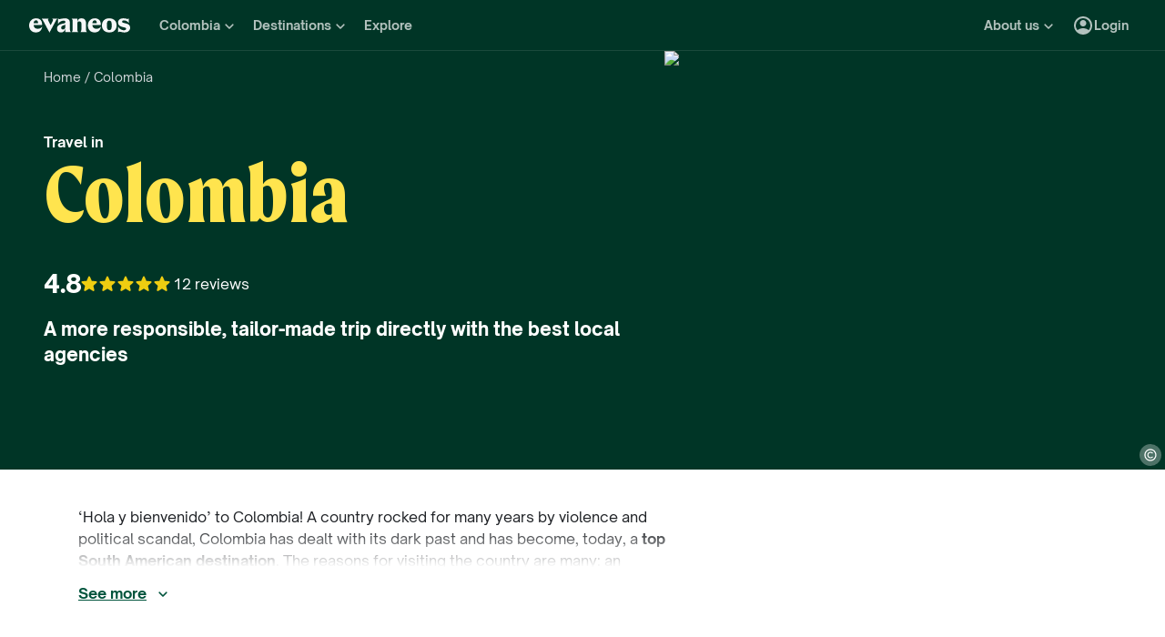

--- FILE ---
content_type: text/html; charset=utf-8
request_url: https://www.evaneos.com/colombia/
body_size: 93242
content:
<!DOCTYPE html><html lang="en"><head><meta charSet="utf-8" data-next-head=""/><meta name="viewport" content="width=device-width,initial-scale=1" data-next-head=""/><meta name="theme-color" content="#003526" data-next-head=""/><link rel="shortcut icon" type="image/png" href="/static/varanasi/assets/images/favicon.png" data-next-head=""/><title data-next-head="">Trip to Colombia - Custom Colombia vacations | Evaneos</title><link rel="preload" href="/static/varanasi/assets/fonts/OpenSauceOne/open-sauce-one-regular.woff2" as="font" crossorigin="anonymous" type="font/woff2" data-next-head=""/><link rel="preload" href="/static/varanasi/assets/fonts/OpenSauceOne/open-sauce-one-bold.woff2" as="font" crossorigin="anonymous" type="font/woff2" data-next-head=""/><link rel="preload" href="/static/varanasi/assets/fonts/OpenSauceOne/open-sauce-one-extrabold.woff2" as="font" crossorigin="anonymous" type="font/woff2" data-next-head=""/><link rel="preload" href="/static/varanasi/assets/fonts/Moret/moret-variable.woff2" as="font" crossorigin="anonymous" type="font/woff2" data-next-head=""/><link rel="preconnect" href="https://www.googletagmanager.com" crossorigin="anonymous" data-next-head=""/><link rel="preconnect" href="https://sdk.privacy-center.org" crossorigin="anonymous" data-next-head=""/><link rel="preconnect" href="https://static1.evcdn.net/" crossorigin="anonymous" data-next-head=""/><meta name="botify-site-verification" content="DoKpSLkZbPqY6rb5cJr42iTn8ABwtqH3" data-next-head=""/><meta name="google-site-verification" content="0-sex-zleVhYkrOS9O-LB-7rZHP_kREQplRjgG-WoHU" data-next-head=""/><meta name="com.silverpop.brandeddomains" content="www.pages03.net,evaneos.mkt6459.com" data-next-head=""/><meta name="description" content="Colombia vacations and tours customized by local travel experts. Plan a trip as unique as you are with support from take-off to landing." data-next-head=""/><link rel="canonical" href="https://www.evaneos.com/colombia/" data-next-head=""/><link rel="alternate" hrefLang="en" href="https://www.evaneos.com/colombia/" data-next-head=""/><link rel="alternate" hrefLang="de-CH" href="https://www.evaneos.ch/kolumbien/" data-next-head=""/><link rel="alternate" hrefLang="de" href="https://www.evaneos.de/kolumbien/" data-next-head=""/><link rel="alternate" hrefLang="en-CA" href="https://www.evaneos.ca/colombia/" data-next-head=""/><link rel="alternate" hrefLang="en-GB" href="https://www.evaneos.co.uk/colombia/" data-next-head=""/><link rel="alternate" hrefLang="es" href="https://www.evaneos.es/colombia/" data-next-head=""/><link rel="alternate" hrefLang="fr" href="https://www.evaneos.fr/colombie/" data-next-head=""/><link rel="alternate" hrefLang="it" href="https://www.evaneos.it/colombia/" data-next-head=""/><link rel="alternate" hrefLang="nl" href="https://www.evaneos.nl/colombia/" data-next-head=""/><meta property="og:title" content="Trip to Colombia - Custom Colombia vacations" data-next-head=""/><meta property="og:description" content="Colombia vacations and tours customized by local travel experts. Plan a trip as unique as you are with support from take-off to landing." data-next-head=""/><meta property="og:image" content="https://static1.evcdn.net/images/reduction/1816907_w-1200_h-628_q-70_m-crop.jpg" data-next-head=""/><meta property="og:locale" content="en-US" data-next-head=""/><meta property="og:url" content="https://www.evaneos.com/colombia/" data-next-head=""/><meta property="og:type" content="website" data-next-head=""/><meta property="og:site_name" content="Evaneos.com" data-next-head=""/><link rel="preload" href="/static/_next/static/css/a92fb5a726fc0016.css" as="style"/><link rel="preload" href="/static/_next/static/css/94967c329d77fecb.css" as="style"/><link rel="preload" href="/static/_next/static/css/1eec4a9b955cb65d.css" as="style"/><link rel="preload" href="/static/_next/static/css/cd652337874e3ff8.css" as="style"/><link rel="preload" href="/static/_next/static/css/5ded595a08164eb7.css" as="style"/><script data-next-head="">window.dataLayer=window.dataLayer||[];</script><script type="application/ld+json" data-next-head="">[{"@context":"https://schema.org","@type":"Organization","name":"Evaneos","description":"Together with the local travel agent you customize your itinerary, your accommodation, your activities on site and much more...","url":"https://www.evaneos.com","logo":"https://static.evcdn.net/Evaneos.logo.jpg","address":{"@type":"PostalAddress","streetAddress":"27 rue de Mogador","addressLocality":"Paris","postalCode":"75009","addressCountry":"France"},"founders":[{"@type":"Person","name":"Yvan Wibaux"},{"@type":"Person","name":"Eric La Bonnardière"}],"foundingDate":"2009-06-01","alternateName":"Evaneos","sameAs":["https://www.facebook.com/EvaneosUS/","https://twitter.com/EvaneosUK"]},{"@context":"https://schema.org","@type":"Product","aggregateRating":{"@type":"AggregateRating","ratingValue":9.5,"ratingCount":12,"bestRating":10,"worstRating":0},"brand":"Evaneos","description":"Colombia vacations and tours customized by local travel experts. Plan a trip as unique as you are with support from take-off to landing.","image":["https://static1.evcdn.net/images/reduction/1816907_w-400_h-400_q-70_m-crop.jpg","https://static1.evcdn.net/images/reduction/1816907_w-400_h-300_q-70_m-crop.jpg","https://static1.evcdn.net/images/reduction/1816907_w-800_h-450_q-70_m-crop.jpg"],"name":"Trip to Colombia - Custom Colombia vacations","url":"https://www.evaneos.com/colombia/"},{"@context":"https://schema.org","@type":"WebPage","@id":"https://www.evaneos.com/colombia/#webpage","url":"https://www.evaneos.com/colombia/","headline":"Travel in\nColombia","description":"Colombia vacations and tours customized by local travel experts. Plan a trip as unique as you are with support from take-off to landing.","inLanguage":"en-US","primaryImageOfPage":{"@type":"ImageObject","@id":"https://www.evaneos.com/colombia/#image","url":"https://static1.evcdn.net/images/reduction/1816907_w-800_h-450_q-70_m-crop.jpg","caption":"Two people transporting bananas on a motorbike on a road","width":{"@type":"QuantitativeValue","value":800},"height":{"@type":"QuantitativeValue","value":450}},"mainEntity":{"@type":"Article","@id":"https://www.evaneos.com/colombia/#article","headline":"Travel in\nColombia","url":"https://www.evaneos.com/colombia/","articleBody":"Guide to travelling in Colombia. A tour of Colombia is a step into the unknown; a world of unexpected pleasures, be it on a street corner, as you head along a trail or at the end of long hike. Whether you’re wandering around its urban hubs or trekking across its expansive lands, you’ll be continually surprised by the hidden wonders you’ll meet along the way. Bogota, for example, is an ideal first stop. Stroll around the historic centre and the colonial quarter of Candelaria or take a break in its numerous little squares and parks. Then there’s Columbian music…what better way to perfect your salsa or cumbia dance moves? For those of you interested in pre-Columbian culture, then a visit to the Gold Museum, home to the world’s largest collection of gold exhibits, is a must! Once you’ve got a taste for the country, it’ll be time to hit the road and continue your trip back in time. There’s the colonial town of San Augustin with its nearby archaeological park, a minefield of monumental statues and sacred tombs, followed by the historic site of Tierradentro, home to mysterious, esoteric pyramids! If your thirst for knowledge remains unquenched, you can then head to Cartagena, Popayan or Cali. In fact, there’s so much to do during a trip that, to quote a local saying, ‘the only problem you’ll have in Colombia is not wanting to leave!’. ‘Hola y bienvenido’ to Colombia! A country rocked for many years by violence and political scandal, Colombia has dealt with its dark past and has become, today, a top South American destination. The reasons for visiting the country are many: an extraordinary natural and cultural diversity, breathtakingly beautiful colonial architecture, an eclectic musical scene and dance styles that feed the body and soul…A trip to Colombia is also about its people – warm, welcoming and willing to share the wonders of their cultural heritage with the rest of the world. What’s more Colombia is less frequently visited than its neighbours, so you can explore a natural paradise that’s avoided the negative effects of mass tourism. It’s an easy choice - if you’re looking for a Latin touch that’s both vast yet intimate, don’t wait any longer…Colombia’s the one for you! A tour of Colombia is a step into the unknown; a world of unexpected pleasures, be it on a street corner, as you head along a trail or at the end of long hike. Whether you’re wandering around its urban hubs or trekking across its expansive lands, you’ll be continually surprised by the hidden wonders you’ll meet along the way. Bogota, for example, is an ideal first stop. Stroll around the historic centre and the colonial quarter of Candelaria or take a break in its numerous little squares and parks. Then there’s Columbian music…what better way to perfect your salsa or cumbia dance moves? For those of you interested in pre-Columbian culture, then a visit to the Gold Museum, home to the world’s largest collection of gold exhibits, is a must! Once you’ve got a taste for the country, it’ll be time to hit the road and continue your trip back in time. There’s the colonial town of San Augustin with its nearby archaeological park, a minefield of monumental statues and sacred tombs, followed by the historic site of Tierradentro, home to mysterious, esoteric pyramids! If your thirst for knowledge remains unquenched, you can then head to Cartagena, Popayan or Cali. In fact, there’s so much to do during a trip that, to quote a local saying, ‘the only problem you’ll have in Colombia is not wanting to leave!’.","mainEntityOfPage":"https://www.evaneos.com/colombia/","image":{"@type":"ImageObject","@id":"https://www.evaneos.com/colombia/#image","url":"https://static1.evcdn.net/images/reduction/1816907_w-800_h-450_q-70_m-crop.jpg","caption":"Two people transporting bananas on a motorbike on a road","width":{"@type":"QuantitativeValue","value":800},"height":{"@type":"QuantitativeValue","value":450}},"description":"‘Hola y bienvenido’ to Colombia! A country rocked for many years by violence and political scandal, Colombia has dealt with its dark past and has become, today, a top South American destination. The reasons for visiting the country are many: an extraordinary natural and cultural diversity, breathtakingly beautiful colonial architecture, an eclectic musical scene and dance styles that feed the body and soul…A trip to Colombia is also about its people – warm, welcoming and willing to share the wonders of their cultural heritage with the rest of the world. What’s more Colombia is less frequently visited than its neighbours, so you can explore a natural paradise that’s avoided the negative effects of mass tourism. It’s an easy choice - if you’re looking for a Latin touch that’s both vast yet intimate, don’t wait any longer…Colombia’s the one for you!"},"datePublished":"2016-05-03 17:39:16","dateModified":"2016-05-17 11:15:10"}]</script><link rel="preload" as="image" imageSrcSet="https://static1.evcdn.net/images/reduction/1816907_w-375_h-211_q-70_m-crop.jpg 375w, https://static1.evcdn.net/images/reduction/1816907_w-384_h-216_q-70_m-crop.jpg 384w, https://static1.evcdn.net/images/reduction/1816907_w-480_h-270_q-70_m-crop.jpg 480w, https://static1.evcdn.net/images/reduction/1816907_w-576_h-324_q-70_m-crop.jpg 576w, https://static1.evcdn.net/images/reduction/1816907_w-768_h-432_q-70_m-crop.jpg 768w, https://static1.evcdn.net/images/reduction/1816907_w-992_h-558_q-70_m-crop.jpg 992w, https://static1.evcdn.net/images/reduction/1816907_w-1200_h-675_q-70_m-crop.jpg 1200w, https://static1.evcdn.net/images/reduction/1816907_w-1400_h-788_q-70_m-crop.jpg 1400w, https://static1.evcdn.net/images/reduction/1816907_w-1920_h-1080_q-70_m-crop.jpg 1920w, https://static1.evcdn.net/images/reduction/1816907_w-2048_h-1152_q-70_m-crop.jpg 2048w, https://static1.evcdn.net/images/reduction/1816907_w-3840_h-2160_q-70_m-crop.jpg 3840w" imageSizes="(min-width: 1400px) 70vw, (min-width: 1200px) 50%, 100vw" data-next-head=""/><link rel="stylesheet" href="/static/_next/static/css/a92fb5a726fc0016.css" data-n-g=""/><link rel="stylesheet" href="/static/_next/static/css/94967c329d77fecb.css" data-n-p=""/><link rel="stylesheet" href="/static/_next/static/css/1eec4a9b955cb65d.css" data-n-p=""/><link rel="stylesheet" href="/static/_next/static/css/cd652337874e3ff8.css" data-n-p=""/><link rel="stylesheet" href="/static/_next/static/css/5ded595a08164eb7.css" data-n-p=""/><noscript data-n-css=""></noscript><script defer="" noModule="" src="/static/_next/static/chunks/polyfills-42372ed130431b0a.js"></script><script src="/static/_next/static/chunks/webpack-a42be5b7f5a09487.js" defer=""></script><script src="/static/_next/static/chunks/framework-7c1e01c5ddfc578c.js" defer=""></script><script src="/static/_next/static/chunks/main-68c6b35856ccf6fa.js" defer=""></script><script src="/static/_next/static/chunks/pages/_app-27c7c103e79c2717.js" defer=""></script><script src="/static/_next/static/chunks/9317-bec2194e4a837d40.js" defer=""></script><script src="/static/_next/static/chunks/8454-e7f8559e299a338f.js" defer=""></script><script src="/static/_next/static/chunks/777-1efcda08769a6950.js" defer=""></script><script src="/static/_next/static/chunks/3280-e412a6e4dcca4dc9.js" defer=""></script><script src="/static/_next/static/chunks/2465-5db10a653239666e.js" defer=""></script><script src="/static/_next/static/chunks/284-acf209f417f1939b.js" defer=""></script><script src="/static/_next/static/chunks/3065-07c7e6bf81dcefce.js" defer=""></script><script src="/static/_next/static/chunks/6494-2de767e74968b41a.js" defer=""></script><script src="/static/_next/static/chunks/5847-8e2904169a50c989.js" defer=""></script><script src="/static/_next/static/chunks/9959-50ba878adbb326ee.js" defer=""></script><script src="/static/_next/static/chunks/2411-6d12a7f734a827b2.js" defer=""></script><script src="/static/_next/static/chunks/pages/destination/%5BdestinationSlug%5D-ab6c45078e7a0f96.js" defer=""></script><script src="/static/_next/static/_r4TLmQqLE31ZkewnmrkP/_buildManifest.js" defer=""></script><script src="/static/_next/static/_r4TLmQqLE31ZkewnmrkP/_ssgManifest.js" defer=""></script></head><body itemScope="" itemType="https://schema.org/WebPage"><link rel="preload" as="image" imageSrcSet="https://static1.evcdn.net/images/reduction/1816907_w-375_h-211_q-70_m-crop.jpg 375w, https://static1.evcdn.net/images/reduction/1816907_w-384_h-216_q-70_m-crop.jpg 384w, https://static1.evcdn.net/images/reduction/1816907_w-480_h-270_q-70_m-crop.jpg 480w, https://static1.evcdn.net/images/reduction/1816907_w-576_h-324_q-70_m-crop.jpg 576w, https://static1.evcdn.net/images/reduction/1816907_w-768_h-432_q-70_m-crop.jpg 768w, https://static1.evcdn.net/images/reduction/1816907_w-992_h-558_q-70_m-crop.jpg 992w, https://static1.evcdn.net/images/reduction/1816907_w-1200_h-675_q-70_m-crop.jpg 1200w, https://static1.evcdn.net/images/reduction/1816907_w-1400_h-788_q-70_m-crop.jpg 1400w, https://static1.evcdn.net/images/reduction/1816907_w-1920_h-1080_q-70_m-crop.jpg 1920w, https://static1.evcdn.net/images/reduction/1816907_w-2048_h-1152_q-70_m-crop.jpg 2048w, https://static1.evcdn.net/images/reduction/1816907_w-3840_h-2160_q-70_m-crop.jpg 3840w" imageSizes="(min-width: 1400px) 70vw, (min-width: 1200px) 50%, 100vw"/><div id="__next"><noscript><iframe src="//www.googletagmanager.com/ns.html?id=GTM-WB39ZM" height="0" width="0" title="Google Tag Manager" style="display:none;visibility:hidden"></iframe></noscript><div id="modal-wrapper"></div><header class="PrimaryNav_primaryNav__bOCBD"><nav class="ResponsiveMenu_nav__I6iM1" role="navigation"><div class="ResponsiveMenu_container__N43XS"><div class="ResponsiveMenu_logoBlock__rAQ0h"><a class="ResponsiveMenu_logoLink__tvY02" href="/"><svg viewBox="0 0 360 52" xmlns="http://www.w3.org/2000/svg" fill="currentColor" role="img" class="ResponsiveMenu_logo___alyb"><title>Evaneos</title><path d="M0.000748807 25.8436C0.000748807 10.139 11.4254 0.346413 25.1898 0.346413C37.7343 0.346413 45.5867 8.50691 45.9947 19.5192L46.0945 24.0075H15.9094C16.8296 34.4078 22.8458 37.876 30.5939 37.876C37.2221 37.876 43.6464 35.328 46.6024 29.3075C45.1743 45.0121 34.8738 50.9284 24.1654 50.9284C9.79334 50.9284 -0.099087 40.5282 0.000748807 25.8436ZM31.7182 17.5833C31.7182 11.1591 29.7779 7.38701 24.8859 7.38701C19.994 7.38701 16.8296 10.9551 16.0135 17.5833H31.7182Z"></path><path d="M44.5709 1.36647H70.4718C66.3916 3.61061 66.9038 5.54655 68.5315 8.91493L76.7918 25.0276L83.6241 11.3631C86.2762 6.05875 85.356 3.41093 81.2801 1.37081H101.165C97.9006 3.61495 96.2685 7.08316 94.0244 11.2632L75.5678 45.6285C74.3437 47.8726 73.5277 49.6045 72.8158 51.6447L50.0793 9.21877C48.4472 6.15859 46.8151 3.40659 44.5709 1.36647Z"></path><path d="M99.3374 37.0599C99.3374 27.9836 104.946 22.9874 117.49 20.0314L125.238 18.1953C128.199 17.4834 129.319 16.4634 129.319 14.0152C129.319 10.751 127.482 8.71092 123.198 8.71092C117.182 8.71092 106.981 11.8709 102.801 21.4595V0.346413C104.025 2.2867 105.657 3.09841 107.797 3.09841C111.773 3.09841 119.526 0.346413 127.582 0.346413C138.903 0.346413 145.427 5.54656 145.427 16.255V39.5081C145.427 45.0164 146.955 48.4803 149.507 49.9084H129.319V36.1397C127.378 46.8482 120.65 50.9284 113.31 50.9284C105.558 50.9284 99.3374 46.5443 99.3374 37.0599ZM120.446 40.3241C125.85 40.3241 129.319 35.5277 129.319 29.6157V21.8675C128.706 23.1915 126.87 24.0075 124.934 24.7237L120.346 26.3558C116.674 27.6841 114.33 30.028 114.33 33.9043C114.33 38.4924 116.878 40.3285 120.451 40.3285L120.446 40.3241Z"></path><path d="M155.124 39.5081V11.7711C155.124 6.26277 153.596 2.7989 151.044 1.37081H171.645V14.1151C173.277 4.42666 178.069 0.346413 186.533 0.346413C196.938 0.346413 202.75 6.56662 202.75 19.3152V39.5081C202.75 45.0164 204.278 48.4803 206.826 49.9084H182.149C184.701 48.4803 186.229 45.0121 186.229 39.5081V19.2154C186.229 13.707 183.781 11.5671 178.889 11.5671C174.401 11.5671 171.649 13.299 171.649 19.2154V39.5081C171.649 45.0164 173.177 48.4803 175.729 49.9084H151.052C153.6 48.4803 155.133 45.0121 155.133 39.5081H155.124Z"></path><path d="M209.278 25.8436C209.278 10.139 220.699 0.346413 234.467 0.346413C247.012 0.346413 254.864 8.50691 255.272 19.5192L255.372 24.0075H225.187C226.107 34.4078 232.123 37.876 239.872 37.876C246.5 37.876 252.924 35.328 255.88 29.3075C254.452 45.0121 244.151 50.9284 233.443 50.9284C219.062 50.9284 209.17 40.5282 209.274 25.8436H209.278ZM240.996 17.5833C240.996 11.1591 239.055 7.38701 234.164 7.38701C229.272 7.38701 226.107 10.9551 225.291 17.5833H240.996Z"></path><path d="M259.452 25.6396C259.452 10.4429 269.649 0.350754 285.661 0.350754C301.674 0.350754 311.87 10.4472 311.87 25.6396C311.87 40.832 301.674 50.9328 285.661 50.9328C269.649 50.9328 259.452 40.8363 259.452 25.6396ZM285.661 42.5683C291.986 42.5683 294.33 38.08 294.33 25.6396C294.33 13.1992 291.986 8.71092 285.661 8.71092C279.337 8.71092 276.993 13.095 276.993 25.6396C276.993 38.1842 279.337 42.5683 285.661 42.5683Z"></path><path d="M337.98 42.9763C343.18 42.9763 345.424 40.8363 345.424 37.672C345.424 35.0198 343.896 33.9998 340.224 33.1837L332.675 31.4518C323.295 29.3118 316.867 24.3113 316.867 15.8513C316.867 6.77497 323.903 0.350751 336.039 0.350751C343.18 0.350751 347.868 2.59489 350.62 2.59489C352.56 2.59489 354.292 2.18686 355.516 0.250916V18.1953C352.456 11.9751 345.216 7.89487 337.771 7.89487C333.283 7.89487 331.347 9.6268 331.347 12.279C331.347 14.9311 333.083 16.051 337.771 17.0711L345.111 18.7032C354.292 20.7433 360 25.5354 360 33.8999C360 43.8922 351.844 50.9328 339.403 50.9328C331.651 50.9328 326.759 48.1808 322.783 48.1808C320.435 48.1808 318.703 48.8927 316.867 50.9328V28.6998C319.315 36.2439 328.699 42.9763 337.98 42.9763Z"></path></svg></a></div><button data-testid="PrimaryNav-UserAccount-Login-Button" class="ResponsiveMenu_userAccountItem__VbYYh NavBarItem_navBarItem__LTNL6 NavBarItem_displayDesktopIconLeading__4P78M Typography_primary-xs-bold__RPhg7"><svg xmlns="http://www.w3.org/2000/svg" viewBox="0 -960 960 960" fill="currentColor" data-testid="IconAccountCircle" class="NavBarItem_iconLeading__0SKX8"><path d="M234-276q51-39 114-61.5T480-360q69 0 132 22.5T726-276q35-41 54.5-93T800-480q0-133-93.5-226.5T480-800q-133 0-226.5 93.5T160-480q0 59 19.5 111t54.5 93Zm246-164q-59 0-99.5-40.5T340-580q0-59 40.5-99.5T480-720q59 0 99.5 40.5T620-580q0 59-40.5 99.5T480-440Zm0 360q-83 0-156-31.5T197-197q-54-54-85.5-127T80-480q0-83 31.5-156T197-763q54-54 127-85.5T480-880q83 0 156 31.5T763-763q54 54 85.5 127T880-480q0 83-31.5 156T763-197q-54 54-127 85.5T480-80Z"></path></svg><span class="NavBarItem_text__efInk">Login</span></button><a data-testid="Typography" aria-controls="PrimaryNav-Destinations-Dropdown-Content" aria-expanded="false" href="/destinations/" id="PrimaryNav-Destinations-Dropdown-Trigger" class="ResponsiveMenu_destinationsItem__V8SJ1 ResponsiveMenu_hiddenMobile__vKUel NavBarItem_navBarItem__LTNL6 Typography_primary-xs-bold__RPhg7"><svg xmlns="http://www.w3.org/2000/svg" viewBox="0 0 20 20" fill="currentColor" data-testid="IconGlobe" class="NavBarItem_iconLeading__0SKX8"><path d="M5.8751 8.89847C5.94281 8.89847 6.01833 8.90888 6.10166 8.92971C6.18499 8.95055 6.26832 8.97919 6.35165 9.01565C6.43499 9.05211 6.51832 9.08596 6.60165 9.11721C6.68498 9.14846 6.7605 9.17971 6.8282 9.21096L6.70321 9.22658C6.66154 9.23179 6.61727 9.23439 6.5704 9.23439C6.48186 9.23439 6.40113 9.22137 6.32822 9.19533C6.2553 9.16929 6.1876 9.13544 6.1251 9.09377C6.0626 9.05211 6.0001 9.02086 5.9376 9.00003C5.8751 8.97919 5.81781 8.96357 5.76573 8.95315C5.71365 8.95315 5.66678 8.96357 5.62511 8.9844C5.58344 9.00523 5.54178 9.02867 5.50011 9.05471C5.50011 9.03388 5.48188 9.02346 5.44543 9.02346C5.48188 8.987 5.54959 8.95836 5.64855 8.93753C5.7475 8.91669 5.82302 8.90367 5.8751 8.89847ZM6.92976 9.25002C7.1433 9.25002 7.33861 9.28648 7.51569 9.35939C7.44277 9.38543 7.36986 9.40626 7.29694 9.42189C7.22403 9.43751 7.14851 9.44793 7.07039 9.45314C6.96622 9.45314 6.87247 9.44272 6.78914 9.42189C6.81518 9.38022 6.84122 9.35418 6.86727 9.34377C6.89331 9.33335 6.91414 9.3021 6.92976 9.25002ZM10 2.0002C10.7344 2.0002 11.4401 2.09655 12.1171 2.28926C12.7942 2.48196 13.4296 2.75018 14.0233 3.09392C14.6171 3.43766 15.1587 3.85692 15.6483 4.3517C16.1379 4.84648 16.5545 5.38553 16.8983 5.96885C17.242 6.55217 17.5128 7.18757 17.7107 7.87505C17.9087 8.56254 18.005 9.27085 17.9998 10C17.9998 10.7344 17.9034 11.4401 17.7107 12.1171C17.518 12.7942 17.2498 13.4296 16.9061 14.0233C16.5623 14.6171 16.1431 15.1587 15.6483 15.6483C15.1535 16.1379 14.6145 16.5545 14.0311 16.8983C13.4478 17.242 12.8124 17.5128 12.1249 17.7107C11.4375 17.9087 10.7291 18.005 10 17.9998C9.26564 17.9998 8.55993 17.9034 7.88287 17.7107C7.2058 17.518 6.5704 17.2498 5.97666 16.9061C5.38293 16.5623 4.84127 16.1431 4.3517 15.6483C3.86213 15.1535 3.44548 14.6145 3.10174 14.0311C2.75799 13.4478 2.48717 12.8124 2.28926 12.1249C2.09134 11.4375 1.99499 10.7291 2.0002 10C2.0002 9.26564 2.09655 8.55993 2.28926 7.88287C2.48196 7.2058 2.75018 6.5704 3.09392 5.97666C3.43766 5.38293 3.85692 4.84127 4.3517 4.3517C4.84648 3.86213 5.38553 3.44548 5.96885 3.10174C6.55217 2.75799 7.18757 2.48717 7.87505 2.28926C8.56254 2.09134 9.27085 1.99499 10 2.0002ZM15.953 6.33603C15.8801 6.22145 15.8071 6.11208 15.7342 6.00791C15.6613 5.90375 15.5858 5.79698 15.5077 5.68761C15.4973 5.73448 15.4842 5.76834 15.4686 5.78917C15.453 5.81 15.4426 5.85687 15.4374 5.92979C15.4374 5.97666 15.4556 6.02093 15.4921 6.0626C15.5285 6.10426 15.5754 6.14593 15.6327 6.1876C15.69 6.22926 15.7473 6.26051 15.8045 6.28134C15.8618 6.30218 15.9113 6.3204 15.953 6.33603ZM15.4139 5.57042C15.4139 5.61209 15.4061 5.64073 15.3905 5.65636H15.4374C15.4582 5.65636 15.4738 5.65896 15.4842 5.66417L15.4139 5.57042ZM10 16.9998C10.5937 16.9998 11.1744 16.9243 11.7421 16.7733C12.3098 16.6222 12.8463 16.4087 13.3515 16.1327C13.8567 15.8566 14.3254 15.5181 14.7577 15.1171C15.19 14.716 15.5676 14.2681 15.8905 13.7733C15.8228 13.6171 15.7577 13.4582 15.6952 13.2968C15.6327 13.1353 15.6014 12.9687 15.6014 12.7968C15.6014 12.6093 15.6092 12.4583 15.6249 12.3437C15.6405 12.2291 15.6587 12.1276 15.6795 12.039C15.7004 11.9505 15.7108 11.875 15.7108 11.8125C15.7108 11.75 15.703 11.6692 15.6874 11.5703C15.6717 11.4713 15.6275 11.3645 15.5545 11.25C15.4816 11.1354 15.3853 10.9739 15.2655 10.7656C15.2707 10.7291 15.2785 10.6797 15.2889 10.6172C15.2993 10.5547 15.3098 10.4896 15.3202 10.4219C15.3306 10.3542 15.3332 10.2917 15.328 10.2344C15.3228 10.1771 15.3098 10.1276 15.2889 10.0859C15.1535 10.0703 15.0129 10.0417 14.8671 10C14.7212 9.95833 14.591 9.89584 14.4765 9.8125L14.5233 9.77344C14.4556 9.78907 14.3879 9.8099 14.3202 9.83594C14.2525 9.86198 14.1874 9.89063 14.1249 9.92188C14.0624 9.95313 13.9947 9.97396 13.9218 9.98438C13.8489 9.99479 13.7786 10.0052 13.7108 10.0156L13.5858 10L13.6093 9.94531C13.5364 9.96615 13.4582 9.99219 13.3749 10.0234C13.2916 10.0547 13.2109 10.0703 13.1327 10.0703C13.0807 10.0703 13.0051 10.0521 12.9062 10.0156C12.8072 9.97917 12.7083 9.9349 12.6093 9.88282C12.5104 9.83073 12.4218 9.77344 12.3437 9.71094C12.2656 9.64845 12.2265 9.58855 12.2265 9.53126L12.2421 9.50782C12.2161 9.47658 12.1822 9.44793 12.1406 9.42189C12.0989 9.39585 12.0598 9.36981 12.0234 9.34377C11.9869 9.31773 11.9531 9.28908 11.9218 9.25783C11.8906 9.22658 11.8776 9.19012 11.8828 9.14846L11.9687 9.07815L11.789 9.05471L11.7265 8.82034C11.7369 8.84638 11.7604 8.8568 11.7968 8.85159C11.8333 8.84638 11.8619 8.83597 11.8828 8.82034L11.6015 8.67191L11.7968 8.17192C11.7239 7.90109 11.7057 7.69277 11.7421 7.54694C11.7786 7.40111 11.8489 7.28132 11.9531 7.18757C12.0572 7.09382 12.1718 7.00008 12.2968 6.90633C12.4218 6.81258 12.5494 6.68498 12.6796 6.52352L12.6562 6.42978L13.1718 5.80479L13.289 5.78917C13.4348 5.78917 13.5989 5.78396 13.7812 5.77354C13.9634 5.76313 14.1483 5.7449 14.3358 5.71886C14.5233 5.69282 14.7082 5.66678 14.8905 5.64073C15.0728 5.61469 15.2395 5.58084 15.3905 5.53917C15.2238 5.34126 15.0494 5.15377 14.8671 4.97669C14.6848 4.79961 14.4895 4.63034 14.2811 4.46889C14.2239 4.48972 14.1535 4.51837 14.0702 4.55482C13.9869 4.59128 13.9035 4.63816 13.8202 4.69545C13.7369 4.75274 13.6718 4.81523 13.6249 4.88294C13.578 4.95065 13.5494 5.02096 13.539 5.09387L13.5858 5.24231C13.4921 5.39334 13.3879 5.48709 13.2734 5.52355C13.1588 5.56001 13.0416 5.58084 12.9218 5.58605C12.802 5.59126 12.677 5.59126 12.5468 5.58605C12.4166 5.58084 12.2916 5.60428 12.1718 5.65636L12.0468 5.39074L12.164 4.93763L12.0312 4.74232L13.3827 4.32045C13.3254 4.17463 13.2317 4.06525 13.1015 3.99234C12.9713 3.91942 12.8281 3.88297 12.6718 3.88297V3.80484L13.1093 3.73453C12.6249 3.49495 12.1223 3.31267 11.6015 3.18767C11.0807 3.06267 10.5469 3.00018 10 3.00018C9.54689 3.00018 9.09898 3.04444 8.65628 3.13298C8.21359 3.22152 7.78651 3.34912 7.37507 3.51579C6.96362 3.68245 6.56519 3.89078 6.17978 4.14077C5.79438 4.39077 5.44282 4.67201 5.12512 4.9845C5.26054 4.9845 5.3647 5.01835 5.43761 5.08606C5.51053 5.15377 5.57824 5.22929 5.64073 5.31262C5.70323 5.39595 5.76834 5.47147 5.83604 5.53917C5.90375 5.60688 5.99489 5.64334 6.10947 5.64855L6.23447 5.5548L6.21884 5.38293L6.47665 5.01575L6.27353 4.43764C6.29957 4.42201 6.33863 4.39597 6.39072 4.35952C6.4428 4.32306 6.48707 4.30483 6.52352 4.30483C6.67977 4.30483 6.79956 4.31264 6.88289 4.32827C6.96622 4.34389 7.03914 4.37254 7.10164 4.4142C7.16413 4.45587 7.21882 4.51576 7.26569 4.59389C7.31257 4.67201 7.38548 4.77096 7.48444 4.89075L7.76568 4.67201C7.81776 4.69284 7.90109 4.72669 8.01567 4.77357C8.13026 4.82044 8.24744 4.87773 8.36723 4.94544C8.48702 5.01315 8.58858 5.08346 8.67191 5.15637C8.75524 5.22929 8.79951 5.29699 8.80472 5.35949C8.80472 5.43761 8.77607 5.50011 8.71878 5.54699C8.66149 5.59386 8.58597 5.63292 8.49223 5.66417C8.39848 5.69542 8.30213 5.71886 8.20317 5.73448C8.10421 5.75011 8.00526 5.77094 7.9063 5.79698C7.80735 5.82302 7.73183 5.84906 7.67975 5.8751C7.62766 5.90114 7.59641 5.94541 7.586 6.00791L8.03911 6.15635C7.93495 6.24489 7.82297 6.32561 7.70318 6.39853C7.58339 6.47144 7.4584 6.53915 7.32819 6.60165L7.35944 6.73446L6.64071 7.0157V7.23444L6.58602 7.25788L6.62508 6.98445L6.59384 6.97664C6.55738 6.97664 6.53655 6.98445 6.53134 7.00008C6.52613 7.0157 6.52352 7.03393 6.52352 7.05476C6.52352 7.07559 6.52873 7.09643 6.53915 7.11726C6.54957 7.13809 6.55217 7.15372 6.54696 7.16413L6.4454 7.10945L6.46103 7.1407C6.46103 7.15632 6.46884 7.17976 6.48446 7.21101C6.50009 7.24226 6.52092 7.2709 6.54696 7.29694C6.573 7.32298 6.59384 7.34902 6.60946 7.37507C6.62508 7.40111 6.6355 7.41413 6.64071 7.41413C6.64071 7.42975 6.63029 7.44538 6.60946 7.461C6.58863 7.47663 6.56259 7.48704 6.53134 7.49225C6.50009 7.49746 6.47925 7.50527 6.46884 7.51569C6.45842 7.5261 6.45842 7.52871 6.46884 7.5235C6.54175 7.5235 6.55738 7.52871 6.51571 7.53912C6.47405 7.54954 6.40894 7.57558 6.3204 7.61725C6.23187 7.65891 6.15114 7.71881 6.07822 7.79693C6.00531 7.87505 5.96364 7.98963 5.95323 8.14067C5.95323 8.22921 5.95583 8.31515 5.96104 8.39848C5.96625 8.48181 5.96364 8.56774 5.95323 8.65628C5.88031 8.45837 5.77094 8.30733 5.62511 8.20317C5.47928 8.09901 5.3022 8.04692 5.09387 8.04692L4.75794 8.07817L4.922 8.18755C4.83346 8.17713 4.74232 8.16671 4.64857 8.1563C4.55482 8.14588 4.45847 8.14328 4.35952 8.14848C4.26056 8.15369 4.17202 8.17452 4.0939 8.21098C4.01577 8.24744 3.93765 8.30213 3.85953 8.37504L3.81265 8.72659C3.81265 8.89326 3.84911 9.02867 3.92203 9.13283C3.99494 9.237 4.12254 9.29168 4.30483 9.29689C4.46108 9.29689 4.61472 9.27346 4.76576 9.22658C4.91679 9.17971 5.06523 9.12502 5.21106 9.06252C5.16418 9.1771 5.1121 9.28648 5.05481 9.39064C4.99752 9.4948 4.95586 9.60938 4.92981 9.73438L5.03137 9.78126C5.15637 9.69792 5.27095 9.6849 5.37512 9.74219C5.47928 9.79948 5.58084 9.88282 5.6798 9.99219C5.77875 10.1016 5.88031 10.2135 5.98448 10.3281C6.08864 10.4427 6.20062 10.526 6.3204 10.5781L6.05479 10.7187L5.4298 10.3672C5.43501 10.3776 5.44022 10.401 5.44543 10.4375C5.45063 10.4739 5.44803 10.4818 5.43761 10.4609L5.15637 9.98438C4.98971 9.97917 4.81263 9.95313 4.62513 9.90625C4.43764 9.85938 4.24754 9.79688 4.05484 9.71876C3.86213 9.64063 3.68245 9.5547 3.51579 9.46095C3.34912 9.3672 3.19548 9.26825 3.05486 9.16408L3.00018 10C3.00018 10.6354 3.08611 11.2552 3.25798 11.8593C3.42985 12.4635 3.67203 13.0312 3.98453 13.5624C4.29702 14.0936 4.67982 14.578 5.13293 15.0155C5.58605 15.453 6.08864 15.8254 6.64071 16.1327C6.61467 16.0233 6.61206 15.9139 6.6329 15.8045C6.65373 15.6952 6.67977 15.5858 6.71102 15.4764C6.74227 15.3671 6.77612 15.2577 6.81258 15.1483C6.84904 15.0389 6.86727 14.927 6.86727 14.8124C6.86727 14.6457 6.84122 14.4712 6.78914 14.289C6.73706 14.1067 6.67456 13.9218 6.60165 13.7343C6.52873 13.5468 6.44801 13.3619 6.35947 13.1796C6.27093 12.9973 6.20062 12.8255 6.14853 12.664C6.09645 12.5025 6.05479 12.3515 6.02354 12.2109C5.99229 12.0703 6.00791 11.9479 6.07041 11.8437L5.95323 11.789C5.98448 11.7161 6.02614 11.6458 6.07822 11.5781C6.13031 11.5104 6.18499 11.4427 6.24228 11.375C6.29957 11.3073 6.34384 11.2343 6.37509 11.1562C6.40634 11.0781 6.42457 11 6.42978 10.9219C6.42978 10.8698 6.41936 10.8151 6.39853 10.7578C6.37769 10.7005 6.35947 10.6458 6.34384 10.5937L6.5079 10.6328C6.59644 10.4297 6.71623 10.2917 6.86727 10.2187C7.0183 10.1458 7.2084 10.1068 7.43756 10.1016C7.46361 10.1016 7.51829 10.112 7.60162 10.1328C7.68495 10.1536 7.77349 10.1823 7.86724 10.2187C7.96099 10.2552 8.04953 10.2838 8.13286 10.3047C8.21619 10.3255 8.27869 10.3463 8.32035 10.3672C8.32035 10.4036 8.34119 10.4271 8.38285 10.4375C8.42452 10.4479 8.44796 10.4661 8.45316 10.4922L8.43754 10.5547C8.45316 10.5599 8.48962 10.5781 8.54691 10.6094C8.6042 10.6406 8.6667 10.6797 8.73441 10.7265C8.80211 10.7734 8.86201 10.8151 8.91409 10.8515C8.96617 10.888 9.00263 10.9166 9.02346 10.9375C9.11721 10.9375 9.24481 10.9687 9.40626 11.0312C9.56772 11.0937 9.7448 11.1718 9.9375 11.2656C10.1302 11.3593 10.3203 11.4713 10.5078 11.6015C10.6953 11.7317 10.8724 11.8619 11.039 11.9921C11.2057 12.1223 11.3333 12.2525 11.4218 12.3828C11.5104 12.513 11.5625 12.6275 11.5781 12.7265L11.3125 13.0077C11.3333 13.2734 11.3151 13.4765 11.2578 13.6171C11.2005 13.7577 11.112 13.8749 10.9922 13.9687C10.8724 14.0624 10.7344 14.1405 10.5781 14.203C10.4219 14.2655 10.2526 14.3541 10.0703 14.4686C10.0703 14.5728 10.0443 14.6848 9.99219 14.8046C9.94011 14.9244 9.875 15.0389 9.79688 15.1483C9.71876 15.2577 9.62501 15.3488 9.51564 15.4217C9.40626 15.4947 9.29689 15.5311 9.18752 15.5311L8.8594 15.2811C8.86982 15.2915 8.86982 15.3098 8.8594 15.3358C8.84899 15.3618 8.83597 15.3671 8.82034 15.3514C8.87242 15.4504 8.88544 15.565 8.8594 15.6952C8.83336 15.8254 8.78909 15.9582 8.72659 16.0936C8.6641 16.229 8.59379 16.3566 8.51566 16.4764C8.43754 16.5962 8.36723 16.6977 8.30473 16.7811C8.58597 16.854 8.86722 16.9087 9.14846 16.9451C9.4297 16.9816 9.71355 16.9998 10 16.9998Z"></path></svg><span class="NavBarItem_text__efInk">Destinations</span><svg xmlns="http://www.w3.org/2000/svg" viewBox="0 0 24 24" fill="currentColor" data-testid="IconChevronDown" class="NavBarItem_iconTrailing__rHZB4"><path d="M15.88 10.2901L12 14.1701L8.11998 10.2901C7.72998 9.90006 7.09998 9.90006 6.70998 10.2901C6.31998 10.6801 6.31998 11.3101 6.70998 11.7001L11.3 16.2901C11.69 16.6801 12.32 16.6801 12.71 16.2901L17.3 11.7001C17.69 11.3101 17.69 10.6801 17.3 10.2901C16.91 9.91006 16.27 9.90006 15.88 10.2901Z"></path></svg></a><button data-testid="Typography" class="ResponsiveMenu_hubDestinationItem__LM76S NavBarItem_navBarItem__LTNL6 Typography_primary-xs-bold__RPhg7"><svg viewBox="0 0 24 24" fill="currentColor" class="NavBarItem_iconLeading__0SKX8" data-testid="IconGlobePlace"><path d="M17.1828 9.64697C19.712 9.64721 22.0002 11.6207 22.0002 14.6724C22.0001 16.621 20.5248 18.9131 17.5862 21.5542C17.3574 21.7563 17.0142 21.7561 16.7854 21.5542C13.8406 18.9131 12.3646 16.6211 12.3645 14.6724C12.3645 11.6205 14.6535 9.64697 17.1828 9.64697ZM17.1828 13.3237C16.5204 13.3237 15.9779 13.8753 15.9778 14.5493C15.9778 15.2234 16.5204 15.7749 17.1828 15.7749C17.8451 15.7746 18.3869 15.2233 18.3869 14.5493C18.3868 13.8755 17.845 13.324 17.1828 13.3237Z" fill="#FFE44E"></path><path d="M11.8271 2C12.7291 2 13.5961 2.12051 14.4277 2.36133C15.2594 2.60219 16.0402 2.93756 16.7695 3.36719C17.4988 3.79683 18.1643 4.32105 18.7656 4.93945C19.3669 5.55783 19.8786 6.23191 20.3008 6.96094C20.6979 7.64667 21.0152 8.39051 21.2539 9.19141C19.6811 7.6263 17.333 7.15269 15.1143 7.65918C15.1156 7.65748 15.1178 7.656 15.1191 7.6543L15.0898 7.53711L15.7236 6.75586L15.8672 6.73633C16.0462 6.73633 16.2479 6.72981 16.4717 6.7168C16.6956 6.70378 16.923 6.68099 17.1533 6.64844C17.3836 6.61589 17.611 6.58333 17.835 6.55078C18.0588 6.51824 18.2638 6.47589 18.4492 6.42383C18.2445 6.17645 18.0296 5.94205 17.8057 5.7207C17.5818 5.49946 17.3417 5.28767 17.0859 5.08594C17.0156 5.11196 16.9294 5.14785 16.8271 5.19336C16.7248 5.23893 16.6219 5.29753 16.5195 5.36914C16.4174 5.44064 16.3378 5.51904 16.2803 5.60352C16.2228 5.68804 16.1876 5.77617 16.1748 5.86719L16.2324 6.05273C16.1174 6.24133 15.9892 6.35862 15.8486 6.4043C15.7079 6.44987 15.5632 6.47591 15.416 6.48242C15.2691 6.48891 15.1158 6.48891 14.9561 6.48242C14.7962 6.47591 14.6422 6.50524 14.4951 6.57031L14.3418 6.23828L14.4854 5.67188L14.3223 5.42773L15.9824 4.90039C15.912 4.71828 15.7966 4.58132 15.6367 4.49023C15.4769 4.39927 15.3011 4.35353 15.1094 4.35352V4.25586L15.6465 4.16797C15.0517 3.86862 14.4345 3.64059 13.7949 3.48438C13.1552 3.32813 12.4989 3.25 11.8271 3.25C11.2706 3.25001 10.7205 3.30537 10.1768 3.41602C9.63295 3.52669 9.10796 3.6862 8.60254 3.89453C8.09727 4.10281 7.60806 4.3634 7.13477 4.67578C6.66137 4.98825 6.22911 5.33988 5.83887 5.73047C6.00503 5.73047 6.1331 5.77297 6.22266 5.85742C6.3122 5.94203 6.3959 6.03649 6.47266 6.14062C6.54932 6.24464 6.62887 6.33929 6.71191 6.42383C6.79501 6.50839 6.90727 6.55397 7.04785 6.56055L7.20215 6.44336L7.18262 6.22852L7.49902 5.76953L7.25 5.04688C7.28199 5.02732 7.32981 4.99463 7.39355 4.94922C7.45741 4.90375 7.51191 4.88092 7.55664 4.88086C7.7484 4.88086 7.8957 4.89066 7.99805 4.91016C8.10023 4.92965 8.18992 4.96565 8.2666 5.01758C8.34334 5.06964 8.41119 5.1446 8.46875 5.24219C8.52631 5.33981 8.61581 5.46361 8.7373 5.61328L9.08301 5.33984C9.14696 5.36588 9.24914 5.4083 9.38965 5.4668C9.53028 5.52534 9.67427 5.5971 9.82129 5.68164C9.96844 5.76627 10.0939 5.85417 10.1963 5.94531C10.2985 6.03632 10.3529 6.12119 10.3594 6.19922C10.3594 6.29668 10.324 6.37504 10.2539 6.43359C10.1836 6.4921 10.0905 6.54104 9.97559 6.58008C9.86045 6.61913 9.74164 6.64844 9.62012 6.66797C9.49872 6.68747 9.37725 6.7136 9.25586 6.74609C9.13459 6.77857 9.0415 6.81128 8.97754 6.84375C8.91365 6.87626 8.87515 6.93181 8.8623 7.00977L9.41895 7.19531C9.29102 7.30596 9.15297 7.40692 9.00586 7.49805C8.85871 7.58919 8.70486 7.67383 8.54492 7.75195L8.58398 7.91797L7.70117 8.26953V8.54297L7.63379 8.57227L7.68164 8.23047L7.64355 8.2207C7.59893 8.2207 7.57292 8.23061 7.56641 8.25C7.56003 8.26947 7.55666 8.29242 7.55664 8.31836C7.55664 8.34436 7.56342 8.37048 7.57617 8.39648C7.58887 8.42232 7.59213 8.44206 7.58594 8.45508L7.46094 8.38672L7.48047 8.42578C7.48047 8.44528 7.48966 8.47471 7.50879 8.51367C7.52798 8.55273 7.55395 8.58854 7.58594 8.62109C7.61781 8.65353 7.64294 8.68631 7.66211 8.71875C7.6813 8.7513 7.69477 8.76758 7.70117 8.76758C7.70117 8.78711 7.6877 8.80664 7.66211 8.82617C7.63654 8.84567 7.60475 8.85873 7.56641 8.86523C7.52802 8.87174 7.50205 8.88151 7.48926 8.89453C7.47662 8.9074 7.47671 8.91064 7.48926 8.9043C7.57883 8.9043 7.59806 8.91081 7.54688 8.92383C7.49573 8.93688 7.41601 8.96959 7.30762 9.02148C7.19889 9.07355 7.09931 9.14848 7.00977 9.24609C6.92023 9.34371 6.86926 9.48708 6.85645 9.67578C6.85645 9.7864 6.85982 9.89393 6.86621 9.99805C6.8726 10.1022 6.86922 10.2097 6.85645 10.3203C6.76688 10.073 6.63224 9.88409 6.45312 9.75391C6.27405 9.6238 6.05656 9.55861 5.80078 9.55859L5.3877 9.59766L5.58984 9.73438C5.48115 9.72136 5.36898 9.70832 5.25391 9.69531C5.13875 9.68229 5.01999 9.67904 4.89844 9.68555C4.77695 9.69207 4.66818 9.71813 4.57227 9.76367C4.4763 9.80924 4.38015 9.87761 4.28418 9.96875L4.22656 10.4082C4.22656 10.6165 4.27177 10.7858 4.36133 10.916C4.45085 11.0462 4.60733 11.1145 4.83105 11.1211C5.02296 11.1211 5.21196 11.0918 5.39746 11.0332C5.58294 10.9746 5.76526 10.9062 5.94434 10.8281C5.88679 10.9713 5.82326 11.1081 5.75293 11.2383C5.68259 11.3684 5.6316 11.5118 5.59961 11.668L5.72363 11.7266C5.87718 11.6224 6.01853 11.6061 6.14648 11.6777C6.27436 11.7493 6.39902 11.8536 6.52051 11.9902C6.64203 12.1269 6.76662 12.267 6.89453 12.4102C7.02249 12.5534 7.16047 12.6576 7.30762 12.7227L6.98145 12.8984L6.21289 12.459C6.21928 12.472 6.22603 12.5014 6.23242 12.5469C6.23882 12.5924 6.23545 12.6022 6.22266 12.5762L5.87695 11.9805C5.67237 11.9739 5.45475 11.9414 5.22461 11.8828C4.99439 11.8242 4.76102 11.746 4.52441 11.6484C4.28772 11.5508 4.06702 11.4433 3.8623 11.3262C3.65758 11.209 3.46864 11.0853 3.2959 10.9551L3.22852 12C3.22852 12.7942 3.33477 13.569 3.5459 14.3242C3.757 15.0793 4.0537 15.7892 4.4375 16.4531C4.82136 17.1172 5.29203 17.7227 5.84863 18.2695C6.40522 18.8164 7.02303 19.2819 7.70117 19.666C7.66919 19.5293 7.66583 19.3925 7.69141 19.2559C7.71699 19.1192 7.74874 18.9824 7.78711 18.8457C7.82549 18.709 7.86733 18.5723 7.91211 18.4355C7.95688 18.2989 7.97948 18.1588 7.97949 18.0156C7.97949 17.8073 7.94679 17.5892 7.88281 17.3613C7.81884 17.1335 7.74191 16.9023 7.65234 16.668C7.5628 16.4337 7.4642 16.2024 7.35547 15.9746C7.24671 15.7468 7.15968 15.5319 7.0957 15.3301C7.03175 15.1283 6.98076 14.9394 6.94238 14.7637C6.90403 14.588 6.92327 14.4349 7 14.3047L6.85645 14.2363C6.89483 14.1452 6.94581 14.0573 7.00977 13.9727C7.0737 13.8881 7.14061 13.8033 7.21094 13.7188C7.28129 13.6341 7.33564 13.5429 7.37402 13.4453C7.41241 13.3477 7.43501 13.25 7.44141 13.1523C7.4414 13.0873 7.4289 13.0189 7.40332 12.9473C7.37774 12.8757 7.35513 12.8073 7.33594 12.7422L7.53809 12.791C7.64684 12.5372 7.79402 12.3646 7.97949 12.2734C8.16496 12.1824 8.39838 12.1335 8.67969 12.127C8.71167 12.127 8.77874 12.14 8.88086 12.166C8.98311 12.192 9.09201 12.2279 9.20703 12.2734C9.32219 12.319 9.43182 12.3548 9.53418 12.3809C9.63612 12.4068 9.71256 12.433 9.76367 12.459C9.76367 12.5046 9.78964 12.5339 9.84082 12.5469C9.89191 12.5599 9.92029 12.5828 9.92676 12.6152L9.9082 12.6934C9.92747 12.6999 9.972 12.7229 10.042 12.7617C10.0429 12.7622 10.044 12.7632 10.0449 12.7637C9.85682 13.7227 9.88075 14.7664 10.167 15.8535C10.3939 16.7151 10.7606 17.6902 11.3408 18.6934C11.3059 18.7228 11.2704 18.7516 11.2324 18.7773C11.0981 18.8685 10.9635 18.9141 10.8291 18.9141L10.4258 18.6016C10.4386 18.6146 10.4386 18.6374 10.4258 18.6699C10.413 18.7023 10.3971 18.7089 10.3779 18.6895C10.4419 18.8131 10.4578 18.9564 10.4258 19.1191C10.3938 19.2818 10.3394 19.448 10.2627 19.6172C10.186 19.7864 10.0998 19.946 10.0039 20.0957C9.90798 20.2454 9.82186 20.3724 9.74512 20.4766C10.0905 20.5677 10.4359 20.6361 10.7812 20.6816C11.1267 20.7272 11.4753 20.75 11.8271 20.75C12.152 20.75 12.4735 20.7289 12.792 20.6914C13.1208 21.0592 13.4852 21.4227 13.8887 21.7783C13.2171 21.9296 12.5302 22.0051 11.8271 22C10.9251 22 10.0582 21.8795 9.22656 21.6387C8.39486 21.3978 7.6141 21.0625 6.88477 20.6328C6.15549 20.2032 5.49001 19.679 4.88867 19.0605C4.28734 18.4421 3.77574 17.7682 3.35352 17.0391C2.93127 16.3099 2.59858 15.5156 2.35547 14.6562C2.11236 13.7969 1.9936 12.9114 2 12C2.00001 11.0821 2.11876 10.1998 2.35547 9.35352C2.59218 8.50726 2.92153 7.71281 3.34375 6.9707C3.76598 6.22859 4.28093 5.55138 4.88867 4.93945C5.4964 4.32755 6.15853 3.8066 6.875 3.37695C7.59152 2.9473 8.37234 2.60871 9.2168 2.36133C10.0612 2.11395 10.9315 1.9935 11.8271 2ZM8.05566 11.0625C8.31788 11.0625 8.55793 11.1081 8.77539 11.1992C8.68586 11.2317 8.59636 11.2578 8.50684 11.2773C8.41727 11.2969 8.32448 11.3099 8.22852 11.3164C8.10059 11.3164 7.98516 11.3034 7.88281 11.2773C7.9148 11.2253 7.9475 11.1927 7.97949 11.1797C8.01129 11.1665 8.03655 11.1273 8.05566 11.0625ZM6.76074 10.623C6.8438 10.6231 6.93688 10.6361 7.03906 10.6621C7.14128 10.6881 7.24349 10.724 7.3457 10.7695C7.44792 10.815 7.55013 10.8575 7.65234 10.8965C7.75454 10.9355 7.8476 10.9747 7.93066 11.0137L7.77734 11.0332C7.72621 11.0397 7.67177 11.043 7.61426 11.043C7.5057 11.043 7.40681 11.0266 7.31738 10.9941C7.22782 10.9616 7.14416 10.9193 7.06738 10.8672C6.99064 10.8151 6.91366 10.776 6.83691 10.75C6.76022 10.724 6.6899 10.7044 6.62598 10.6914C6.562 10.6914 6.50431 10.7044 6.45312 10.7305C6.402 10.7565 6.35093 10.7859 6.2998 10.8184C6.29972 10.7924 6.27712 10.7793 6.23242 10.7793C6.27722 10.7337 6.3609 10.6979 6.48242 10.6719C6.60377 10.6459 6.69684 10.6295 6.76074 10.623ZM18.5928 6.60938C18.58 6.6678 18.564 6.71027 18.5449 6.73633C18.5257 6.76234 18.5132 6.82114 18.5068 6.91211C18.5068 6.97057 18.5287 7.02615 18.5732 7.07812C18.618 7.13013 18.6759 7.18237 18.7461 7.23438C18.8163 7.28633 18.8868 7.32552 18.957 7.35156C19.0273 7.37756 19.0885 7.40041 19.1396 7.41992C19.0501 7.2768 18.9606 7.13989 18.8711 7.00977C18.7816 6.87963 18.6887 6.74602 18.5928 6.60938ZM18.4775 6.46289C18.4775 6.5147 18.4682 6.55071 18.4492 6.57031H18.5068C18.5322 6.57034 18.5517 6.5736 18.5645 6.58008L18.4775 6.46289Z"></path></svg><span class="NavBarItem_text__efInk">Colombia</span><svg xmlns="http://www.w3.org/2000/svg" viewBox="0 0 24 24" fill="currentColor" data-testid="IconChevronDown" class="NavBarItem_iconTrailing__rHZB4"><path d="M15.88 10.2901L12 14.1701L8.11998 10.2901C7.72998 9.90006 7.09998 9.90006 6.70998 10.2901C6.31998 10.6801 6.31998 11.3101 6.70998 11.7001L11.3 16.2901C11.69 16.6801 12.32 16.6801 12.71 16.2901L17.3 11.7001C17.69 11.3101 17.69 10.6801 17.3 10.2901C16.91 9.91006 16.27 9.90006 15.88 10.2901Z"></path></svg></button><a data-testid="Typography" href="/where-to-go/" id="PrimaryNav-WhereToGo-Dropdown-Trigger" class="ResponsiveMenu_whereToGoItem__CYDfy NavBarItem_navBarItem__LTNL6 Typography_primary-xs-bold__RPhg7"><svg xmlns="http://www.w3.org/2000/svg" viewBox="0 -960 960 960" fill="currentColor" data-testid="IconManageSearch" class="NavBarItem_iconLeading__0SKX8"><path d="M120-200q-17 0-28.5-11.5T80-240q0-17 11.5-28.5T120-280h320q17 0 28.5 11.5T480-240q0 17-11.5 28.5T440-200H120Zm0-200q-17 0-28.5-11.5T80-440q0-17 11.5-28.5T120-480h120q17 0 28.5 11.5T280-440q0 17-11.5 28.5T240-400H120Zm0-200q-17 0-28.5-11.5T80-640q0-17 11.5-28.5T120-680h120q17 0 28.5 11.5T280-640q0 17-11.5 28.5T240-600H120Zm440 280q-83 0-141.5-58.5T360-520q0-83 58.5-141.5T560-720q83 0 141.5 58.5T760-520q0 29-8.5 57.5T726-410l126 126q11 11 11 28t-11 28q-11 11-28 11t-28-11L670-354q-24 17-52.5 25.5T560-320Zm0-80q50 0 85-35t35-85q0-50-35-85t-85-35q-50 0-85 35t-35 85q0 50 35 85t85 35Z"></path></svg><span class="NavBarItem_text__efInk">Explore</span></a><button data-testid="Typography" type="button" id="radix-_R_68t6_" aria-haspopup="menu" aria-expanded="false" data-state="closed" class="ResponsiveMenu_hiddenMobile__vKUel ResponsiveMenu_commitmentsItem__PpqWO NavBarItem_navBarItem__LTNL6 Typography_primary-xs-bold__RPhg7"><span class="NavBarItem_text__efInk">About us</span><svg xmlns="http://www.w3.org/2000/svg" viewBox="0 0 24 24" fill="currentColor" data-testid="IconChevronDown" class="NavBarItem_iconTrailing__rHZB4"><path d="M15.88 10.2901L12 14.1701L8.11998 10.2901C7.72998 9.90006 7.09998 9.90006 6.70998 10.2901C6.31998 10.6801 6.31998 11.3101 6.70998 11.7001L11.3 16.2901C11.69 16.6801 12.32 16.6801 12.71 16.2901L17.3 11.7001C17.69 11.3101 17.69 10.6801 17.3 10.2901C16.91 9.91006 16.27 9.90006 15.88 10.2901Z"></path></svg></button></div></nav><div class="ResponsiveMenu_dropdownContainer__cTOWh ResponsiveMenu_hiddenMobile__vKUel"><div aria-labelledby="PrimaryNav-HubDestination-Dropdown-Trigger" id="PrimaryNav-HubDestination-Dropdown-Content" hidden="" class="DropdownContents_dropdownContent__Zc5hK"><div class="DropdownContents_dropdownContentContainer__LniTp"><div class="HubDestinationDropdownContent_container___tGLd"><div class="HubDestinationDropdownContent_main__unt3j"><div class="HubDestinationDropdownContent_blockDestination__2X_yg"><div data-testid="Typography" class="HubDestinationDropdownContent_blockTitle__i4eL8 Typography_secondary-xxs-regular__a3_Pm">Colombia</div><ul class="HubDestinationDropdownContent_blockDestinationLinksList__Sglu4"><li class="HubDestinationDropdownContent_blockDestinationLinksListItem__hPxlB"><a data-testid="Typography" href="/colombia/holidays/places/" class="NavMenuArrowButton_navMenuArrowButton__0cOWS Typography_primary-xs-bold__RPhg7">What to see in Colombia?<div class="NavMenuArrowButton_iconCircle__MS4K0"><svg xmlns="http://www.w3.org/2000/svg" viewBox="0 0 24 24" fill="currentColor" data-testid="IconArrowRight" class="NavMenuArrowButton_icon__so7nC"><path d="M5 13h11.17l-4.88 4.88c-.39.39-.39 1.03 0 1.42.39.39 1.02.39 1.41 0l6.59-6.59c.39-.39.39-1.02 0-1.41l-6.58-6.6c-.39-.39-1.02-.39-1.41 0-.39.39-.39 1.02 0 1.41L16.17 11H5c-.55 0-1 .45-1 1s.45 1 1 1z"></path></svg></div></a></li><li class="HubDestinationDropdownContent_blockDestinationLinksListItem__hPxlB"><a data-testid="Typography" href="/colombia/holidays/when-to-go/" class="NavMenuArrowButton_navMenuArrowButton__0cOWS Typography_primary-xs-bold__RPhg7">When to go in Colombia<div class="NavMenuArrowButton_iconCircle__MS4K0"><svg xmlns="http://www.w3.org/2000/svg" viewBox="0 0 24 24" fill="currentColor" data-testid="IconArrowRight" class="NavMenuArrowButton_icon__so7nC"><path d="M5 13h11.17l-4.88 4.88c-.39.39-.39 1.03 0 1.42.39.39 1.02.39 1.41 0l6.59-6.59c.39-.39.39-1.02 0-1.41l-6.58-6.6c-.39-.39-1.02-.39-1.41 0-.39.39-.39 1.02 0 1.41L16.17 11H5c-.55 0-1 .45-1 1s.45 1 1 1z"></path></svg></div></a></li><li class="HubDestinationDropdownContent_blockDestinationLinksListItem__hPxlB"><a data-testid="Typography" href="/colombia/holidays/" class="NavMenuArrowButton_navMenuArrowButton__0cOWS Typography_primary-xs-bold__RPhg7">Why travel in Colombia?<div class="NavMenuArrowButton_iconCircle__MS4K0"><svg xmlns="http://www.w3.org/2000/svg" viewBox="0 0 24 24" fill="currentColor" data-testid="IconArrowRight" class="NavMenuArrowButton_icon__so7nC"><path d="M5 13h11.17l-4.88 4.88c-.39.39-.39 1.03 0 1.42.39.39 1.02.39 1.41 0l6.59-6.59c.39-.39.39-1.02 0-1.41l-6.58-6.6c-.39-.39-1.02-.39-1.41 0-.39.39-.39 1.02 0 1.41L16.17 11H5c-.55 0-1 .45-1 1s.45 1 1 1z"></path></svg></div></a></li><li class="HubDestinationDropdownContent_blockDestinationLinksListItem__hPxlB"><a data-testid="Typography" href="/colombia/feedback/" class="NavMenuArrowButton_navMenuArrowButton__0cOWS Typography_primary-xs-bold__RPhg7">Travelers&#x27; reviews<div class="NavMenuArrowButton_iconCircle__MS4K0"><svg xmlns="http://www.w3.org/2000/svg" viewBox="0 0 24 24" fill="currentColor" data-testid="IconArrowRight" class="NavMenuArrowButton_icon__so7nC"><path d="M5 13h11.17l-4.88 4.88c-.39.39-.39 1.03 0 1.42.39.39 1.02.39 1.41 0l6.59-6.59c.39-.39.39-1.02 0-1.41l-6.58-6.6c-.39-.39-1.02-.39-1.41 0-.39.39-.39 1.02 0 1.41L16.17 11H5c-.55 0-1 .45-1 1s.45 1 1 1z"></path></svg></div></a></li><li class="HubDestinationDropdownContent_blockDestinationLinksListItem__hPxlB"><a data-testid="Typography" href="/colombia/" class="NavMenuArrowButton_navMenuArrowButton__0cOWS Typography_primary-xs-bold__RPhg7">Discover the destination<div class="NavMenuArrowButton_iconCircle__MS4K0"><svg xmlns="http://www.w3.org/2000/svg" viewBox="0 0 24 24" fill="currentColor" data-testid="IconArrowRight" class="NavMenuArrowButton_icon__so7nC"><path d="M5 13h11.17l-4.88 4.88c-.39.39-.39 1.03 0 1.42.39.39 1.02.39 1.41 0l6.59-6.59c.39-.39.39-1.02 0-1.41l-6.58-6.6c-.39-.39-1.02-.39-1.41 0-.39.39-.39 1.02 0 1.41L16.17 11H5c-.55 0-1 .45-1 1s.45 1 1 1z"></path></svg></div></a></li></ul></div><hr class="HubDestinationDropdownContent_separator__EXQNt"/><div class="HubDestinationDropdownContent_blockFacets__sO6cT"><div data-testid="Typography" class="HubDestinationDropdownContent_blockTitle__i4eL8 Typography_secondary-xxs-regular__a3_Pm">According to your desires</div><div class="HubDestinationDropdownContent_facetsContainer__fiKiI"><div class="HubDestinationDropdownContent_facetCard__2__y_"><div class="SquareCard_card__YO_ls imageOverlayHoverDark SquareCard_small__kjClm"><div style="position:relative;width:100%;padding-bottom:100%" data-radix-aspect-ratio-wrapper=""><div style="position:absolute;top:0;right:0;bottom:0;left:0"><img alt="Design your perfect family vacation with a local expert in Colombia" loading="lazy" decoding="async" data-nimg="fill" class="imageCover" style="position:absolute;height:100%;width:100%;left:0;top:0;right:0;bottom:0;color:transparent" sizes="120px" srcSet="https://static1.evcdn.net/images/reduction/1364549_w-32_h-32_q-70_m-crop.jpg 32w, https://static1.evcdn.net/images/reduction/1364549_w-48_h-48_q-70_m-crop.jpg 48w, https://static1.evcdn.net/images/reduction/1364549_w-64_h-64_q-70_m-crop.jpg 64w, https://static1.evcdn.net/images/reduction/1364549_w-96_h-96_q-70_m-crop.jpg 96w, https://static1.evcdn.net/images/reduction/1364549_w-128_h-128_q-70_m-crop.jpg 128w, https://static1.evcdn.net/images/reduction/1364549_w-256_h-256_q-70_m-crop.jpg 256w, https://static1.evcdn.net/images/reduction/1364549_w-375_h-375_q-70_m-crop.jpg 375w, https://static1.evcdn.net/images/reduction/1364549_w-384_h-384_q-70_m-crop.jpg 384w, https://static1.evcdn.net/images/reduction/1364549_w-480_h-480_q-70_m-crop.jpg 480w, https://static1.evcdn.net/images/reduction/1364549_w-576_h-576_q-70_m-crop.jpg 576w, https://static1.evcdn.net/images/reduction/1364549_w-768_h-768_q-70_m-crop.jpg 768w, https://static1.evcdn.net/images/reduction/1364549_w-992_h-992_q-70_m-crop.jpg 992w, https://static1.evcdn.net/images/reduction/1364549_w-1200_h-1200_q-70_m-crop.jpg 1200w, https://static1.evcdn.net/images/reduction/1364549_w-1400_h-1400_q-70_m-crop.jpg 1400w, https://static1.evcdn.net/images/reduction/1364549_w-1920_h-1920_q-70_m-crop.jpg 1920w, https://static1.evcdn.net/images/reduction/1364549_w-2048_h-2048_q-70_m-crop.jpg 2048w, https://static1.evcdn.net/images/reduction/1364549_w-3840_h-3840_q-70_m-crop.jpg 3840w" src="https://static1.evcdn.net/images/reduction/1364549_w-3840_h-3840_q-70_m-crop.jpg"/></div></div><a class="SquareCard_link__OA81F" href="/colombia/tours-family-with-kids/" title="Design your perfect family vacation with a local expert in Colombia"><span data-testid="Typography" class="SquareCard_title__2a_lS Typography_primary-xs-bold__RPhg7"></span></a></div></div><div class="HubDestinationDropdownContent_facetCard__2__y_"><div class="SquareCard_card__YO_ls imageOverlayHoverDark SquareCard_small__kjClm"><div style="position:relative;width:100%;padding-bottom:100%" data-radix-aspect-ratio-wrapper=""><div style="position:absolute;top:0;right:0;bottom:0;left:0"><img alt="Design your perfect honeymoon in Colombia with a local expert" loading="lazy" decoding="async" data-nimg="fill" class="imageCover" style="position:absolute;height:100%;width:100%;left:0;top:0;right:0;bottom:0;color:transparent" sizes="120px" srcSet="https://static1.evcdn.net/images/reduction/1565694_w-32_h-32_q-70_m-crop.jpg 32w, https://static1.evcdn.net/images/reduction/1565694_w-48_h-48_q-70_m-crop.jpg 48w, https://static1.evcdn.net/images/reduction/1565694_w-64_h-64_q-70_m-crop.jpg 64w, https://static1.evcdn.net/images/reduction/1565694_w-96_h-96_q-70_m-crop.jpg 96w, https://static1.evcdn.net/images/reduction/1565694_w-128_h-128_q-70_m-crop.jpg 128w, https://static1.evcdn.net/images/reduction/1565694_w-256_h-256_q-70_m-crop.jpg 256w, https://static1.evcdn.net/images/reduction/1565694_w-375_h-375_q-70_m-crop.jpg 375w, https://static1.evcdn.net/images/reduction/1565694_w-384_h-384_q-70_m-crop.jpg 384w, https://static1.evcdn.net/images/reduction/1565694_w-480_h-480_q-70_m-crop.jpg 480w, https://static1.evcdn.net/images/reduction/1565694_w-576_h-576_q-70_m-crop.jpg 576w, https://static1.evcdn.net/images/reduction/1565694_w-768_h-768_q-70_m-crop.jpg 768w, https://static1.evcdn.net/images/reduction/1565694_w-992_h-992_q-70_m-crop.jpg 992w, https://static1.evcdn.net/images/reduction/1565694_w-1200_h-1200_q-70_m-crop.jpg 1200w, https://static1.evcdn.net/images/reduction/1565694_w-1400_h-1400_q-70_m-crop.jpg 1400w, https://static1.evcdn.net/images/reduction/1565694_w-1920_h-1920_q-70_m-crop.jpg 1920w, https://static1.evcdn.net/images/reduction/1565694_w-2048_h-2048_q-70_m-crop.jpg 2048w, https://static1.evcdn.net/images/reduction/1565694_w-3840_h-3840_q-70_m-crop.jpg 3840w" src="https://static1.evcdn.net/images/reduction/1565694_w-3840_h-3840_q-70_m-crop.jpg"/></div></div><a class="SquareCard_link__OA81F" href="/colombia/tours-honeymoon/" title="Design your perfect honeymoon in Colombia with a local expert"><span data-testid="Typography" class="SquareCard_title__2a_lS Typography_primary-xs-bold__RPhg7"></span></a></div></div><div class="HubDestinationDropdownContent_facetCard__2__y_"><div class="SquareCard_card__YO_ls imageOverlayHoverDark SquareCard_small__kjClm"><div style="position:relative;width:100%;padding-bottom:100%" data-radix-aspect-ratio-wrapper=""><div style="position:absolute;top:0;right:0;bottom:0;left:0"><img alt="Design your perfect wildlife trip with a local expert in Colombia" loading="lazy" decoding="async" data-nimg="fill" class="imageCover" style="position:absolute;height:100%;width:100%;left:0;top:0;right:0;bottom:0;color:transparent" sizes="120px" srcSet="https://static1.evcdn.net/images/reduction/1548438_w-32_h-32_q-70_m-crop.jpg 32w, https://static1.evcdn.net/images/reduction/1548438_w-48_h-48_q-70_m-crop.jpg 48w, https://static1.evcdn.net/images/reduction/1548438_w-64_h-64_q-70_m-crop.jpg 64w, https://static1.evcdn.net/images/reduction/1548438_w-96_h-96_q-70_m-crop.jpg 96w, https://static1.evcdn.net/images/reduction/1548438_w-128_h-128_q-70_m-crop.jpg 128w, https://static1.evcdn.net/images/reduction/1548438_w-256_h-256_q-70_m-crop.jpg 256w, https://static1.evcdn.net/images/reduction/1548438_w-375_h-375_q-70_m-crop.jpg 375w, https://static1.evcdn.net/images/reduction/1548438_w-384_h-384_q-70_m-crop.jpg 384w, https://static1.evcdn.net/images/reduction/1548438_w-480_h-480_q-70_m-crop.jpg 480w, https://static1.evcdn.net/images/reduction/1548438_w-576_h-576_q-70_m-crop.jpg 576w, https://static1.evcdn.net/images/reduction/1548438_w-768_h-768_q-70_m-crop.jpg 768w, https://static1.evcdn.net/images/reduction/1548438_w-992_h-992_q-70_m-crop.jpg 992w, https://static1.evcdn.net/images/reduction/1548438_w-1200_h-1200_q-70_m-crop.jpg 1200w, https://static1.evcdn.net/images/reduction/1548438_w-1400_h-1400_q-70_m-crop.jpg 1400w, https://static1.evcdn.net/images/reduction/1548438_w-1920_h-1920_q-70_m-crop.jpg 1920w, https://static1.evcdn.net/images/reduction/1548438_w-2048_h-2048_q-70_m-crop.jpg 2048w, https://static1.evcdn.net/images/reduction/1548438_w-3840_h-3840_q-70_m-crop.jpg 3840w" src="https://static1.evcdn.net/images/reduction/1548438_w-3840_h-3840_q-70_m-crop.jpg"/></div></div><a class="SquareCard_link__OA81F" href="/colombia/tours-wildlife-safari/" title="Design your perfect wildlife trip with a local expert in Colombia"><span data-testid="Typography" class="SquareCard_title__2a_lS Typography_primary-xs-bold__RPhg7"></span></a></div></div><div class="HubDestinationDropdownContent_facetCard__2__y_"><div class="SquareCard_card__YO_ls imageOverlayHoverDark SquareCard_small__kjClm"><div style="position:relative;width:100%;padding-bottom:100%" data-radix-aspect-ratio-wrapper=""><div style="position:absolute;top:0;right:0;bottom:0;left:0"><img alt="Design your perfect hiking trip with a local expert in Colombia" loading="lazy" decoding="async" data-nimg="fill" class="imageCover" style="position:absolute;height:100%;width:100%;left:0;top:0;right:0;bottom:0;color:transparent" sizes="120px" srcSet="https://static1.evcdn.net/images/reduction/1524991_w-32_h-32_q-70_m-crop.jpg 32w, https://static1.evcdn.net/images/reduction/1524991_w-48_h-48_q-70_m-crop.jpg 48w, https://static1.evcdn.net/images/reduction/1524991_w-64_h-64_q-70_m-crop.jpg 64w, https://static1.evcdn.net/images/reduction/1524991_w-96_h-96_q-70_m-crop.jpg 96w, https://static1.evcdn.net/images/reduction/1524991_w-128_h-128_q-70_m-crop.jpg 128w, https://static1.evcdn.net/images/reduction/1524991_w-256_h-256_q-70_m-crop.jpg 256w, https://static1.evcdn.net/images/reduction/1524991_w-375_h-375_q-70_m-crop.jpg 375w, https://static1.evcdn.net/images/reduction/1524991_w-384_h-384_q-70_m-crop.jpg 384w, https://static1.evcdn.net/images/reduction/1524991_w-480_h-480_q-70_m-crop.jpg 480w, https://static1.evcdn.net/images/reduction/1524991_w-576_h-576_q-70_m-crop.jpg 576w, https://static1.evcdn.net/images/reduction/1524991_w-768_h-768_q-70_m-crop.jpg 768w, https://static1.evcdn.net/images/reduction/1524991_w-992_h-992_q-70_m-crop.jpg 992w, https://static1.evcdn.net/images/reduction/1524991_w-1200_h-1200_q-70_m-crop.jpg 1200w, https://static1.evcdn.net/images/reduction/1524991_w-1400_h-1400_q-70_m-crop.jpg 1400w, https://static1.evcdn.net/images/reduction/1524991_w-1920_h-1920_q-70_m-crop.jpg 1920w, https://static1.evcdn.net/images/reduction/1524991_w-2048_h-2048_q-70_m-crop.jpg 2048w, https://static1.evcdn.net/images/reduction/1524991_w-3840_h-3840_q-70_m-crop.jpg 3840w" src="https://static1.evcdn.net/images/reduction/1524991_w-3840_h-3840_q-70_m-crop.jpg"/></div></div><a class="SquareCard_link__OA81F" href="/colombia/tours-hiking-and-trekking/" title="Design your perfect hiking trip with a local expert in Colombia"><span data-testid="Typography" class="SquareCard_title__2a_lS Typography_primary-xs-bold__RPhg7"></span></a></div></div><div class="HubDestinationDropdownContent_facetCard__2__y_"><div class="SquareCard_card__YO_ls imageOverlayHoverDark SquareCard_small__kjClm"><div style="position:relative;width:100%;padding-bottom:100%" data-radix-aspect-ratio-wrapper=""><div style="position:absolute;top:0;right:0;bottom:0;left:0"><img alt="Design your perfect island vacation in Colombia with a local expert" loading="lazy" decoding="async" data-nimg="fill" class="imageCover" style="position:absolute;height:100%;width:100%;left:0;top:0;right:0;bottom:0;color:transparent" sizes="120px" srcSet="https://static1.evcdn.net/images/reduction/1525014_w-32_h-32_q-70_m-crop.jpg 32w, https://static1.evcdn.net/images/reduction/1525014_w-48_h-48_q-70_m-crop.jpg 48w, https://static1.evcdn.net/images/reduction/1525014_w-64_h-64_q-70_m-crop.jpg 64w, https://static1.evcdn.net/images/reduction/1525014_w-96_h-96_q-70_m-crop.jpg 96w, https://static1.evcdn.net/images/reduction/1525014_w-128_h-128_q-70_m-crop.jpg 128w, https://static1.evcdn.net/images/reduction/1525014_w-256_h-256_q-70_m-crop.jpg 256w, https://static1.evcdn.net/images/reduction/1525014_w-375_h-375_q-70_m-crop.jpg 375w, https://static1.evcdn.net/images/reduction/1525014_w-384_h-384_q-70_m-crop.jpg 384w, https://static1.evcdn.net/images/reduction/1525014_w-480_h-480_q-70_m-crop.jpg 480w, https://static1.evcdn.net/images/reduction/1525014_w-576_h-576_q-70_m-crop.jpg 576w, https://static1.evcdn.net/images/reduction/1525014_w-768_h-768_q-70_m-crop.jpg 768w, https://static1.evcdn.net/images/reduction/1525014_w-992_h-992_q-70_m-crop.jpg 992w, https://static1.evcdn.net/images/reduction/1525014_w-1200_h-1200_q-70_m-crop.jpg 1200w, https://static1.evcdn.net/images/reduction/1525014_w-1400_h-1400_q-70_m-crop.jpg 1400w, https://static1.evcdn.net/images/reduction/1525014_w-1920_h-1920_q-70_m-crop.jpg 1920w, https://static1.evcdn.net/images/reduction/1525014_w-2048_h-2048_q-70_m-crop.jpg 2048w, https://static1.evcdn.net/images/reduction/1525014_w-3840_h-3840_q-70_m-crop.jpg 3840w" src="https://static1.evcdn.net/images/reduction/1525014_w-3840_h-3840_q-70_m-crop.jpg"/></div></div><a class="SquareCard_link__OA81F" href="/colombia/tours-islands/" title="Design your perfect island vacation in Colombia with a local expert"><span data-testid="Typography" class="SquareCard_title__2a_lS Typography_primary-xs-bold__RPhg7"></span></a></div></div></div></div></div></div></div></div><div aria-labelledby="PrimaryNav-Destinations-Dropdown-Trigger" id="PrimaryNav-Destinations-Dropdown-Content" hidden="" class="DropdownContents_dropdownContent__Zc5hK"><div class="DropdownContents_dropdownContentContainer__LniTp"><div class="DestinationsDropdownContent_container__C1FH8"><div dir="ltr" data-orientation="horizontal"><div class="DestinationsContent_tabListWrapper__qVqM3"><div role="tablist" aria-orientation="horizontal" data-testid="TabList" id="DestinationsDropdown-TabList" aria-label="Continents Tabs" class="TabList_tabList__s_rQQ TabList_tabListReversed__NGmkS" tabindex="-1" data-orientation="horizontal" style="outline:none"><button type="button" role="tab" aria-selected="false" aria-controls="radix-_R_2ot6_-content-all" data-state="inactive" id="radix-_R_2ot6_-trigger-all" data-testid="DestinationsDropdown-Tab-all" class="DestinationsContent_tab__yWg5E font-xs-bold TabList_tab__mUVxo" tabindex="-1" data-orientation="horizontal" data-radix-collection-item="">All</button><button type="button" role="tab" aria-selected="true" aria-controls="radix-_R_2ot6_-content-south-america" data-state="active" id="radix-_R_2ot6_-trigger-south-america" data-testid="DestinationsDropdown-Tab-south-america" class="DestinationsContent_tab__yWg5E font-xs-bold TabList_tab__mUVxo" tabindex="-1" data-orientation="horizontal" data-radix-collection-item="">South America</button><button type="button" role="tab" aria-selected="false" aria-controls="radix-_R_2ot6_-content-europe" data-state="inactive" id="radix-_R_2ot6_-trigger-europe" data-testid="DestinationsDropdown-Tab-europe" class="DestinationsContent_tab__yWg5E font-xs-bold TabList_tab__mUVxo" tabindex="-1" data-orientation="horizontal" data-radix-collection-item="">Europe</button><button type="button" role="tab" aria-selected="false" aria-controls="radix-_R_2ot6_-content-central-america" data-state="inactive" id="radix-_R_2ot6_-trigger-central-america" data-testid="DestinationsDropdown-Tab-central-america" class="DestinationsContent_tab__yWg5E font-xs-bold TabList_tab__mUVxo" tabindex="-1" data-orientation="horizontal" data-radix-collection-item="">Central America</button><button type="button" role="tab" aria-selected="false" aria-controls="radix-_R_2ot6_-content-africa" data-state="inactive" id="radix-_R_2ot6_-trigger-africa" data-testid="DestinationsDropdown-Tab-africa" class="DestinationsContent_tab__yWg5E font-xs-bold TabList_tab__mUVxo" tabindex="-1" data-orientation="horizontal" data-radix-collection-item="">Africa</button><button type="button" role="tab" aria-selected="false" aria-controls="radix-_R_2ot6_-content-north-america" data-state="inactive" id="radix-_R_2ot6_-trigger-north-america" data-testid="DestinationsDropdown-Tab-north-america" class="DestinationsContent_tab__yWg5E font-xs-bold TabList_tab__mUVxo" tabindex="-1" data-orientation="horizontal" data-radix-collection-item="">North America</button><button type="button" role="tab" aria-selected="false" aria-controls="radix-_R_2ot6_-content-asia" data-state="inactive" id="radix-_R_2ot6_-trigger-asia" data-testid="DestinationsDropdown-Tab-asia" class="DestinationsContent_tab__yWg5E font-xs-bold TabList_tab__mUVxo" tabindex="-1" data-orientation="horizontal" data-radix-collection-item="">Asia</button><button type="button" role="tab" aria-selected="false" aria-controls="radix-_R_2ot6_-content-middle-east" data-state="inactive" id="radix-_R_2ot6_-trigger-middle-east" data-testid="DestinationsDropdown-Tab-middle-east" class="DestinationsContent_tab__yWg5E font-xs-bold TabList_tab__mUVxo" tabindex="-1" data-orientation="horizontal" data-radix-collection-item="">Middle East</button><button type="button" role="tab" aria-selected="false" aria-controls="radix-_R_2ot6_-content-oceania" data-state="inactive" id="radix-_R_2ot6_-trigger-oceania" data-testid="DestinationsDropdown-Tab-oceania" class="DestinationsContent_tab__yWg5E font-xs-bold TabList_tab__mUVxo" tabindex="-1" data-orientation="horizontal" data-radix-collection-item="">Oceania</button></div></div><div data-state="inactive" data-orientation="horizontal" role="tabpanel" aria-labelledby="radix-_R_2ot6_-trigger-all" id="radix-_R_2ot6_-content-all" tabindex="0" class="DestinationsContent_tabContent__U4nxG DestinationsContent_tabContentForceMount__ejrAr" data-testid="DestinationsDropdown-TabPanel-all"><div class="DestinationsContent_section__QZw23"><div data-testid="Typography" class="DestinationsContent_sectionTitle__YpnJ0 Typography_primary-s-extra-bold__sYPJf">Top destinations of the moment in the world</div><ul class="DestinationsContent_topDestinationsList__L7wCb"><li class="DestinationsContent_topDestinationsListItem__VhJy2"><a class="DestinationsContent_findDestination__0HzHZ" href="/where-to-go/"><span class="DestinationsContent_findDestinationText__3WFrX font-xs-bold">Tour Ideas</span></a></li></ul></div><div class="DestinationsContent_section__QZw23"><a data-testid="DestinationsDropdown-TabPanel-Anchor-all" class="Button_button__uFSS8 font-body-bold Button_secondary__T5nPt Button_iconRight__jR0ow Button_isReversed__YA5X_" href="/destinations/">See all travel destinations<svg xmlns="http://www.w3.org/2000/svg" viewBox="0 0 24 24" fill="currentColor" data-testid="IconArrowRight" class="Button_icon__c81SB"><path d="M5 13h11.17l-4.88 4.88c-.39.39-.39 1.03 0 1.42.39.39 1.02.39 1.41 0l6.59-6.59c.39-.39.39-1.02 0-1.41l-6.58-6.6c-.39-.39-1.02-.39-1.41 0-.39.39-.39 1.02 0 1.41L16.17 11H5c-.55 0-1 .45-1 1s.45 1 1 1z"></path></svg></a></div></div><div data-state="active" data-orientation="horizontal" role="tabpanel" aria-labelledby="radix-_R_2ot6_-trigger-south-america" id="radix-_R_2ot6_-content-south-america" tabindex="0" class="DestinationsContent_tabContent__U4nxG DestinationsContent_tabContentForceMount__ejrAr" data-testid="DestinationsDropdown-TabPanel-south-america" style="animation-duration:0s"><div class="DestinationsContent_section__QZw23"><div data-testid="Typography" class="DestinationsContent_sectionTitle__YpnJ0 Typography_primary-s-extra-bold__sYPJf">Our favorites in South America</div><ul class="DestinationsContent_topDestinationsList__L7wCb"><li class="DestinationsContent_topDestinationsListItem__VhJy2"><a class="DestinationsContent_findDestination__0HzHZ" href="/where-to-go/"><span class="DestinationsContent_findDestinationText__3WFrX font-xs-bold">Tour Ideas</span></a></li></ul></div><div class="DestinationsContent_section__QZw23"><a data-testid="DestinationsDropdown-TabPanel-Anchor-south-america" class="Button_button__uFSS8 font-body-bold Button_secondary__T5nPt Button_iconRight__jR0ow Button_isReversed__YA5X_" href="/south-america-travel/">Travel to South America<svg xmlns="http://www.w3.org/2000/svg" viewBox="0 0 24 24" fill="currentColor" data-testid="IconArrowRight" class="Button_icon__c81SB"><path d="M5 13h11.17l-4.88 4.88c-.39.39-.39 1.03 0 1.42.39.39 1.02.39 1.41 0l6.59-6.59c.39-.39.39-1.02 0-1.41l-6.58-6.6c-.39-.39-1.02-.39-1.41 0-.39.39-.39 1.02 0 1.41L16.17 11H5c-.55 0-1 .45-1 1s.45 1 1 1z"></path></svg></a></div></div><div data-state="inactive" data-orientation="horizontal" role="tabpanel" aria-labelledby="radix-_R_2ot6_-trigger-europe" id="radix-_R_2ot6_-content-europe" tabindex="0" class="DestinationsContent_tabContent__U4nxG DestinationsContent_tabContentForceMount__ejrAr" data-testid="DestinationsDropdown-TabPanel-europe"><div class="DestinationsContent_section__QZw23"><div data-testid="Typography" class="DestinationsContent_sectionTitle__YpnJ0 Typography_primary-s-extra-bold__sYPJf">Our favorites in Europe</div><ul class="DestinationsContent_topDestinationsList__L7wCb"><li class="DestinationsContent_topDestinationsListItem__VhJy2"><a class="DestinationsContent_findDestination__0HzHZ" href="/where-to-go/"><span class="DestinationsContent_findDestinationText__3WFrX font-xs-bold">Tour Ideas</span></a></li></ul></div><div class="DestinationsContent_section__QZw23"><a data-testid="DestinationsDropdown-TabPanel-Anchor-europe" class="Button_button__uFSS8 font-body-bold Button_secondary__T5nPt Button_iconRight__jR0ow Button_isReversed__YA5X_" href="/europe-travel/">Travel to Europe<svg xmlns="http://www.w3.org/2000/svg" viewBox="0 0 24 24" fill="currentColor" data-testid="IconArrowRight" class="Button_icon__c81SB"><path d="M5 13h11.17l-4.88 4.88c-.39.39-.39 1.03 0 1.42.39.39 1.02.39 1.41 0l6.59-6.59c.39-.39.39-1.02 0-1.41l-6.58-6.6c-.39-.39-1.02-.39-1.41 0-.39.39-.39 1.02 0 1.41L16.17 11H5c-.55 0-1 .45-1 1s.45 1 1 1z"></path></svg></a></div></div><div data-state="inactive" data-orientation="horizontal" role="tabpanel" aria-labelledby="radix-_R_2ot6_-trigger-central-america" id="radix-_R_2ot6_-content-central-america" tabindex="0" class="DestinationsContent_tabContent__U4nxG DestinationsContent_tabContentForceMount__ejrAr" data-testid="DestinationsDropdown-TabPanel-central-america"><div class="DestinationsContent_section__QZw23"><div data-testid="Typography" class="DestinationsContent_sectionTitle__YpnJ0 Typography_primary-s-extra-bold__sYPJf">Our favorites in Central America</div><ul class="DestinationsContent_topDestinationsList__L7wCb"><li class="DestinationsContent_topDestinationsListItem__VhJy2"><a class="DestinationsContent_findDestination__0HzHZ" href="/where-to-go/"><span class="DestinationsContent_findDestinationText__3WFrX font-xs-bold">Tour Ideas</span></a></li></ul></div><div class="DestinationsContent_section__QZw23"><a data-testid="DestinationsDropdown-TabPanel-Anchor-central-america" class="Button_button__uFSS8 font-body-bold Button_secondary__T5nPt Button_iconRight__jR0ow Button_isReversed__YA5X_" href="/central-america-travel/">Travel to Central America<svg xmlns="http://www.w3.org/2000/svg" viewBox="0 0 24 24" fill="currentColor" data-testid="IconArrowRight" class="Button_icon__c81SB"><path d="M5 13h11.17l-4.88 4.88c-.39.39-.39 1.03 0 1.42.39.39 1.02.39 1.41 0l6.59-6.59c.39-.39.39-1.02 0-1.41l-6.58-6.6c-.39-.39-1.02-.39-1.41 0-.39.39-.39 1.02 0 1.41L16.17 11H5c-.55 0-1 .45-1 1s.45 1 1 1z"></path></svg></a></div></div><div data-state="inactive" data-orientation="horizontal" role="tabpanel" aria-labelledby="radix-_R_2ot6_-trigger-africa" id="radix-_R_2ot6_-content-africa" tabindex="0" class="DestinationsContent_tabContent__U4nxG DestinationsContent_tabContentForceMount__ejrAr" data-testid="DestinationsDropdown-TabPanel-africa"><div class="DestinationsContent_section__QZw23"><div data-testid="Typography" class="DestinationsContent_sectionTitle__YpnJ0 Typography_primary-s-extra-bold__sYPJf">Our favorites in Africa</div><ul class="DestinationsContent_topDestinationsList__L7wCb"><li class="DestinationsContent_topDestinationsListItem__VhJy2"><a class="DestinationsContent_findDestination__0HzHZ" href="/where-to-go/"><span class="DestinationsContent_findDestinationText__3WFrX font-xs-bold">Tour Ideas</span></a></li></ul></div><div class="DestinationsContent_section__QZw23"><a data-testid="DestinationsDropdown-TabPanel-Anchor-africa" class="Button_button__uFSS8 font-body-bold Button_secondary__T5nPt Button_iconRight__jR0ow Button_isReversed__YA5X_" href="/africa-travel/">Travel to Africa<svg xmlns="http://www.w3.org/2000/svg" viewBox="0 0 24 24" fill="currentColor" data-testid="IconArrowRight" class="Button_icon__c81SB"><path d="M5 13h11.17l-4.88 4.88c-.39.39-.39 1.03 0 1.42.39.39 1.02.39 1.41 0l6.59-6.59c.39-.39.39-1.02 0-1.41l-6.58-6.6c-.39-.39-1.02-.39-1.41 0-.39.39-.39 1.02 0 1.41L16.17 11H5c-.55 0-1 .45-1 1s.45 1 1 1z"></path></svg></a></div></div><div data-state="inactive" data-orientation="horizontal" role="tabpanel" aria-labelledby="radix-_R_2ot6_-trigger-north-america" id="radix-_R_2ot6_-content-north-america" tabindex="0" class="DestinationsContent_tabContent__U4nxG DestinationsContent_tabContentForceMount__ejrAr" data-testid="DestinationsDropdown-TabPanel-north-america"><div class="DestinationsContent_section__QZw23"><div data-testid="Typography" class="DestinationsContent_sectionTitle__YpnJ0 Typography_primary-s-extra-bold__sYPJf">Our favorites in North America</div><ul class="DestinationsContent_topDestinationsList__L7wCb"><li class="DestinationsContent_topDestinationsListItem__VhJy2"><a class="DestinationsContent_findDestination__0HzHZ" href="/where-to-go/"><span class="DestinationsContent_findDestinationText__3WFrX font-xs-bold">Tour Ideas</span></a></li></ul></div><div class="DestinationsContent_section__QZw23"><a data-testid="DestinationsDropdown-TabPanel-Anchor-north-america" class="Button_button__uFSS8 font-body-bold Button_secondary__T5nPt Button_iconRight__jR0ow Button_isReversed__YA5X_" href="/north-america-travel/">Travel to North America<svg xmlns="http://www.w3.org/2000/svg" viewBox="0 0 24 24" fill="currentColor" data-testid="IconArrowRight" class="Button_icon__c81SB"><path d="M5 13h11.17l-4.88 4.88c-.39.39-.39 1.03 0 1.42.39.39 1.02.39 1.41 0l6.59-6.59c.39-.39.39-1.02 0-1.41l-6.58-6.6c-.39-.39-1.02-.39-1.41 0-.39.39-.39 1.02 0 1.41L16.17 11H5c-.55 0-1 .45-1 1s.45 1 1 1z"></path></svg></a></div></div><div data-state="inactive" data-orientation="horizontal" role="tabpanel" aria-labelledby="radix-_R_2ot6_-trigger-asia" id="radix-_R_2ot6_-content-asia" tabindex="0" class="DestinationsContent_tabContent__U4nxG DestinationsContent_tabContentForceMount__ejrAr" data-testid="DestinationsDropdown-TabPanel-asia"><div class="DestinationsContent_section__QZw23"><div data-testid="Typography" class="DestinationsContent_sectionTitle__YpnJ0 Typography_primary-s-extra-bold__sYPJf">Our favorites in Asia</div><ul class="DestinationsContent_topDestinationsList__L7wCb"><li class="DestinationsContent_topDestinationsListItem__VhJy2"><a class="DestinationsContent_findDestination__0HzHZ" href="/where-to-go/"><span class="DestinationsContent_findDestinationText__3WFrX font-xs-bold">Tour Ideas</span></a></li></ul></div><div class="DestinationsContent_section__QZw23"><a data-testid="DestinationsDropdown-TabPanel-Anchor-asia" class="Button_button__uFSS8 font-body-bold Button_secondary__T5nPt Button_iconRight__jR0ow Button_isReversed__YA5X_" href="/asia-travel/">Travel to Asia<svg xmlns="http://www.w3.org/2000/svg" viewBox="0 0 24 24" fill="currentColor" data-testid="IconArrowRight" class="Button_icon__c81SB"><path d="M5 13h11.17l-4.88 4.88c-.39.39-.39 1.03 0 1.42.39.39 1.02.39 1.41 0l6.59-6.59c.39-.39.39-1.02 0-1.41l-6.58-6.6c-.39-.39-1.02-.39-1.41 0-.39.39-.39 1.02 0 1.41L16.17 11H5c-.55 0-1 .45-1 1s.45 1 1 1z"></path></svg></a></div></div><div data-state="inactive" data-orientation="horizontal" role="tabpanel" aria-labelledby="radix-_R_2ot6_-trigger-middle-east" id="radix-_R_2ot6_-content-middle-east" tabindex="0" class="DestinationsContent_tabContent__U4nxG DestinationsContent_tabContentForceMount__ejrAr" data-testid="DestinationsDropdown-TabPanel-middle-east"><div class="DestinationsContent_section__QZw23"><div data-testid="Typography" class="DestinationsContent_sectionTitle__YpnJ0 Typography_primary-s-extra-bold__sYPJf">Our favorites in Middle East</div><ul class="DestinationsContent_topDestinationsList__L7wCb"><li class="DestinationsContent_topDestinationsListItem__VhJy2"><a class="DestinationsContent_findDestination__0HzHZ" href="/where-to-go/"><span class="DestinationsContent_findDestinationText__3WFrX font-xs-bold">Tour Ideas</span></a></li></ul></div><div class="DestinationsContent_section__QZw23"><a data-testid="DestinationsDropdown-TabPanel-Anchor-middle-east" class="Button_button__uFSS8 font-body-bold Button_secondary__T5nPt Button_iconRight__jR0ow Button_isReversed__YA5X_" href="/middle-east-travel/">Travel to Middle East<svg xmlns="http://www.w3.org/2000/svg" viewBox="0 0 24 24" fill="currentColor" data-testid="IconArrowRight" class="Button_icon__c81SB"><path d="M5 13h11.17l-4.88 4.88c-.39.39-.39 1.03 0 1.42.39.39 1.02.39 1.41 0l6.59-6.59c.39-.39.39-1.02 0-1.41l-6.58-6.6c-.39-.39-1.02-.39-1.41 0-.39.39-.39 1.02 0 1.41L16.17 11H5c-.55 0-1 .45-1 1s.45 1 1 1z"></path></svg></a></div></div><div data-state="inactive" data-orientation="horizontal" role="tabpanel" aria-labelledby="radix-_R_2ot6_-trigger-oceania" id="radix-_R_2ot6_-content-oceania" tabindex="0" class="DestinationsContent_tabContent__U4nxG DestinationsContent_tabContentForceMount__ejrAr" data-testid="DestinationsDropdown-TabPanel-oceania"><div class="DestinationsContent_section__QZw23"><div data-testid="Typography" class="DestinationsContent_sectionTitle__YpnJ0 Typography_primary-s-extra-bold__sYPJf">Our favorites in Oceania</div><ul class="DestinationsContent_topDestinationsList__L7wCb"><li class="DestinationsContent_topDestinationsListItem__VhJy2"><a class="DestinationsContent_findDestination__0HzHZ" href="/where-to-go/"><span class="DestinationsContent_findDestinationText__3WFrX font-xs-bold">Tour Ideas</span></a></li></ul></div><div class="DestinationsContent_section__QZw23"><a data-testid="DestinationsDropdown-TabPanel-Anchor-oceania" class="Button_button__uFSS8 font-body-bold Button_secondary__T5nPt Button_iconRight__jR0ow Button_isReversed__YA5X_" href="/oceania-travel/">Travel to Oceania<svg xmlns="http://www.w3.org/2000/svg" viewBox="0 0 24 24" fill="currentColor" data-testid="IconArrowRight" class="Button_icon__c81SB"><path d="M5 13h11.17l-4.88 4.88c-.39.39-.39 1.03 0 1.42.39.39 1.02.39 1.41 0l6.59-6.59c.39-.39.39-1.02 0-1.41l-6.58-6.6c-.39-.39-1.02-.39-1.41 0-.39.39-.39 1.02 0 1.41L16.17 11H5c-.55 0-1 .45-1 1s.45 1 1 1z"></path></svg></a></div></div></div></div></div></div></div></header><div class="mb-40 last:mb-0"><div class="Cover_cover__vfgmm"><div class="Cover_imageWrapper__yrP96"><img alt="Two people transporting bananas on a motorbike on a road" loading="eager" decoding="async" data-nimg="fill" class="Cover_image__gV0pZ" style="position:absolute;height:100%;width:100%;left:0;top:0;right:0;bottom:0;color:transparent" sizes="(min-width: 1400px) 70vw, (min-width: 1200px) 50%, 100vw" srcSet="https://static1.evcdn.net/images/reduction/1816907_w-375_h-211_q-70_m-crop.jpg 375w, https://static1.evcdn.net/images/reduction/1816907_w-384_h-216_q-70_m-crop.jpg 384w, https://static1.evcdn.net/images/reduction/1816907_w-480_h-270_q-70_m-crop.jpg 480w, https://static1.evcdn.net/images/reduction/1816907_w-576_h-324_q-70_m-crop.jpg 576w, https://static1.evcdn.net/images/reduction/1816907_w-768_h-432_q-70_m-crop.jpg 768w, https://static1.evcdn.net/images/reduction/1816907_w-992_h-558_q-70_m-crop.jpg 992w, https://static1.evcdn.net/images/reduction/1816907_w-1200_h-675_q-70_m-crop.jpg 1200w, https://static1.evcdn.net/images/reduction/1816907_w-1400_h-788_q-70_m-crop.jpg 1400w, https://static1.evcdn.net/images/reduction/1816907_w-1920_h-1080_q-70_m-crop.jpg 1920w, https://static1.evcdn.net/images/reduction/1816907_w-2048_h-1152_q-70_m-crop.jpg 2048w, https://static1.evcdn.net/images/reduction/1816907_w-3840_h-2160_q-70_m-crop.jpg 3840w" src="https://static1.evcdn.net/images/reduction/1816907_w-3840_h-2160_q-70_m-crop.jpg"/><div class="ImageCopyright_copyright__hjdsr"><div class="ImageCopyright_symbolBackground__g_EiG"><svg xmlns="http://www.w3.org/2000/svg" viewBox="0 0 24 24" fill="currentColor" data-testid="IconCopyright" class="ImageCopyright_symbol__8Y_FS"><path d="M11.9016 22C17.5082 22 21.8361 17.377 21.8361 12C21.8361 6.59016 17.541 2 11.9672 2C6.36066 2 2 6.59016 2 12C2 17.4426 6.36066 22 11.9016 22ZM11.9016 20.0984C7.37705 20.0984 3.90164 16.459 3.90164 12.0328C3.90164 7.60656 7.37705 3.90164 11.9672 3.90164C16.459 3.90164 19.9344 7.54098 19.9344 12C19.9344 16.4262 16.4262 20.0984 11.9016 20.0984ZM12.1967 17.4098C14.0984 17.4098 15.4754 16.5574 16.3607 15.4098L15.082 14.3279C14.459 15.1475 13.4426 15.7049 12.1967 15.7049C10.1311 15.7049 8.65574 14.3279 8.65574 12.0656C8.65574 9.83607 10.0328 8.36066 12.1967 8.36066C13.3443 8.36066 14.3607 8.91803 15.082 9.80328L16.3607 8.72131C15.2131 7.27869 13.6721 6.68852 12.1967 6.68852C8.72131 6.68852 6.85246 9.11475 6.85246 12.0656C6.85246 15.5738 9.31148 17.4098 12.1967 17.4098Z"></path></svg></div><div class="ImageCopyright_author__F5ZEL">KINTZING</div></div></div><div class="Cover_contentWrapper__EwH6P"><div class="Cover_breadcrumbWrapper__Qpjju"><ol itemScope="" itemType="https://schema.org/BreadcrumbList" class="Breadcrumb_breadcrumb___DSRQ Breadcrumb_reversed__kNMz4" data-testid="Breadcrumb"><li class="Breadcrumb_item__yfSHR font-xs-regular" itemProp="itemListElement" itemScope="" itemType="https://schema.org/ListItem" data-testid="BreadcrumbItem-home"><a itemType="https://schema.org/Thing" itemProp="item" href="https://www.evaneos.com/#Breadcrumb"><span class="Breadcrumb_itemText__XlZZM" itemProp="name">Home</span></a><meta itemProp="position" content="1"/></li><li class="Breadcrumb_item__yfSHR font-xs-regular" itemProp="itemListElement" itemScope="" itemType="https://schema.org/ListItem"><a itemType="https://schema.org/Thing" itemProp="item" href="https://www.evaneos.com/colombia/#Breadcrumb"><span class="Breadcrumb_itemText__XlZZM" itemProp="name">Colombia</span></a><meta itemProp="position" content="2"/></li></ol></div><h1 class="Cover_title__h85d_">Travel in
<span class="font-secondary-xxl-bold Cover_titleDestinationName__9JVAq">Colombia</span></h1><div class="mb-16 last:mb-0"><div data-testid="ReviewRating" class="ReviewRating_reviewRating__5zwXx ReviewRating_inverse__i9Oej ReviewRating_alignLeft__fjnth"><div class="ReviewRating_iconsAndCount__gmx_V"><div class="RatingNumber_inverse__eWsJI"><span data-testid="Typography" class="RatingNumber_ratingNumber__hnVEP Typography_primary-l-extra-bold__6GAu0">4.8</span></div><div role="img" aria-label="Rating: 4.8 out of 5" class="Stars_icons__BpVMK Stars_yellow__EdAmL"><svg xmlns="http://www.w3.org/2000/svg" enable-background="new 0 0 24 24" height="24px" viewBox="0 0 24 24" width="24px" fill="currentColor" data-testid="IconStar" class="Stars_icon__ygtSY"><path d="m12 17.27 4.15 2.51c.76.46 1.69-.22 1.49-1.08l-1.1-4.72 3.67-3.18c.67-.58.31-1.68-.57-1.75l-4.83-.41-1.89-4.46c-.34-.81-1.5-.81-1.84 0L9.19 8.63l-4.83.41c-.88.07-1.24 1.17-.57 1.75l3.67 3.18-1.1 4.72c-.2.86.73 1.54 1.49 1.08l4.15-2.5z"></path></svg><svg xmlns="http://www.w3.org/2000/svg" enable-background="new 0 0 24 24" height="24px" viewBox="0 0 24 24" width="24px" fill="currentColor" data-testid="IconStar" class="Stars_icon__ygtSY"><path d="m12 17.27 4.15 2.51c.76.46 1.69-.22 1.49-1.08l-1.1-4.72 3.67-3.18c.67-.58.31-1.68-.57-1.75l-4.83-.41-1.89-4.46c-.34-.81-1.5-.81-1.84 0L9.19 8.63l-4.83.41c-.88.07-1.24 1.17-.57 1.75l3.67 3.18-1.1 4.72c-.2.86.73 1.54 1.49 1.08l4.15-2.5z"></path></svg><svg xmlns="http://www.w3.org/2000/svg" enable-background="new 0 0 24 24" height="24px" viewBox="0 0 24 24" width="24px" fill="currentColor" data-testid="IconStar" class="Stars_icon__ygtSY"><path d="m12 17.27 4.15 2.51c.76.46 1.69-.22 1.49-1.08l-1.1-4.72 3.67-3.18c.67-.58.31-1.68-.57-1.75l-4.83-.41-1.89-4.46c-.34-.81-1.5-.81-1.84 0L9.19 8.63l-4.83.41c-.88.07-1.24 1.17-.57 1.75l3.67 3.18-1.1 4.72c-.2.86.73 1.54 1.49 1.08l4.15-2.5z"></path></svg><svg xmlns="http://www.w3.org/2000/svg" enable-background="new 0 0 24 24" height="24px" viewBox="0 0 24 24" width="24px" fill="currentColor" data-testid="IconStar" class="Stars_icon__ygtSY"><path d="m12 17.27 4.15 2.51c.76.46 1.69-.22 1.49-1.08l-1.1-4.72 3.67-3.18c.67-.58.31-1.68-.57-1.75l-4.83-.41-1.89-4.46c-.34-.81-1.5-.81-1.84 0L9.19 8.63l-4.83.41c-.88.07-1.24 1.17-.57 1.75l3.67 3.18-1.1 4.72c-.2.86.73 1.54 1.49 1.08l4.15-2.5z"></path></svg><svg xmlns="http://www.w3.org/2000/svg" enable-background="new 0 0 24 24" height="24px" viewBox="0 0 24 24" width="24px" fill="currentColor" data-testid="IconStar" class="Stars_icon__ygtSY"><path d="m12 17.27 4.15 2.51c.76.46 1.69-.22 1.49-1.08l-1.1-4.72 3.67-3.18c.67-.58.31-1.68-.57-1.75l-4.83-.41-1.89-4.46c-.34-.81-1.5-.81-1.84 0L9.19 8.63l-4.83.41c-.88.07-1.24 1.17-.57 1.75l3.67 3.18-1.1 4.72c-.2.86.73 1.54 1.49 1.08l4.15-2.5z"></path></svg></div><div class="ReviewsCount_inverse__u9cZZ"><span data-testid="ReviewRatingReviewsCount" class="ReviewsCount_reviewsCount__JI4nm Typography_primary-body-regular__Vllo1">12 reviews</span></div></div></div></div><div class="mb-40 last:mb-0"><span data-testid="Typography" class="Typography_primary-s-extra-bold__sYPJf">A more responsible, tailor-made trip directly with the best local agencies</span></div></div></div></div><div class="layout-with-centered-content mb-40"><section class="main-container"><div class="mb-16 max-w-prose last:mb-0"><div class="ReadMore_text__UKDrq" style="--line-clamp:3"><div class="HtmlContent_content__RY5p6">‘Hola y bienvenido’ to Colombia! A country rocked for many years by violence and political scandal, Colombia has dealt with its dark past and has become, today, a <strong>top South American destination</strong>. The reasons for visiting the country are many: an extraordinary natural and cultural diversity, breathtakingly beautiful colonial architecture, an eclectic musical scene and dance styles that feed the body and soul…A trip to Colombia is also about its people – warm, welcoming and willing to share the wonders of their cultural heritage with the rest of the world. What’s more Colombia is less frequently visited than its neighbours, so you can explore a natural paradise that’s avoided the negative effects of mass tourism.  It’s an easy choice - if you’re looking for a Latin touch that’s both vast yet intimate, don’t wait any longer…Colombia’s the one for you!</div></div><button type="button" class="Button_button__uFSS8 font-body-bold Button_text__pobc6 Button_iconRight__jR0ow">See more<svg xmlns="http://www.w3.org/2000/svg" viewBox="0 0 24 24" fill="currentColor" data-testid="IconChevronDown" class="Button_icon__c81SB"><path d="M15.88 10.2901L12 14.1701L8.11998 10.2901C7.72998 9.90006 7.09998 9.90006 6.70998 10.2901C6.31998 10.6801 6.31998 11.3101 6.70998 11.7001L11.3 16.2901C11.69 16.6801 12.32 16.6801 12.71 16.2901L17.3 11.7001C17.69 11.3101 17.69 10.6801 17.3 10.2901C16.91 9.91006 16.27 9.90006 15.88 10.2901Z"></path></svg></button></div></section></div><div class="layout-with-centered-content mb-96 md:mb-112"><section class="main-container mb-96 last:mb-0"><div class="font-l-extrabold mb-32" role="heading" aria-level="2">Tour ideas are currently unavailable for this destination</div><div class="flex max-w-prose"><div class="mr-16 h-96 w-96 flex-shrink-0"><div style="position:relative;width:100%;padding-bottom:100%" data-radix-aspect-ratio-wrapper=""><div style="position:absolute;top:0;right:0;bottom:0;left:0"><img alt="" loading="lazy" decoding="async" data-nimg="fill" class="ProfilePicture_image__VzfoP" style="position:absolute;height:100%;width:100%;left:0;top:0;right:0;bottom:0;color:transparent" sizes="96px" srcSet="https://static1.evcdn.net/images/reduction/1677529_w-32_h-32_q-70_m-crop.jpg 32w, https://static1.evcdn.net/images/reduction/1677529_w-48_h-48_q-70_m-crop.jpg 48w, https://static1.evcdn.net/images/reduction/1677529_w-64_h-64_q-70_m-crop.jpg 64w, https://static1.evcdn.net/images/reduction/1677529_w-96_h-96_q-70_m-crop.jpg 96w, https://static1.evcdn.net/images/reduction/1677529_w-128_h-128_q-70_m-crop.jpg 128w, https://static1.evcdn.net/images/reduction/1677529_w-256_h-256_q-70_m-crop.jpg 256w, https://static1.evcdn.net/images/reduction/1677529_w-375_h-375_q-70_m-crop.jpg 375w, https://static1.evcdn.net/images/reduction/1677529_w-384_h-384_q-70_m-crop.jpg 384w, https://static1.evcdn.net/images/reduction/1677529_w-480_h-480_q-70_m-crop.jpg 480w, https://static1.evcdn.net/images/reduction/1677529_w-576_h-576_q-70_m-crop.jpg 576w, https://static1.evcdn.net/images/reduction/1677529_w-768_h-768_q-70_m-crop.jpg 768w, https://static1.evcdn.net/images/reduction/1677529_w-992_h-992_q-70_m-crop.jpg 992w, https://static1.evcdn.net/images/reduction/1677529_w-1200_h-1200_q-70_m-crop.jpg 1200w, https://static1.evcdn.net/images/reduction/1677529_w-1400_h-1400_q-70_m-crop.jpg 1400w, https://static1.evcdn.net/images/reduction/1677529_w-1920_h-1920_q-70_m-crop.jpg 1920w, https://static1.evcdn.net/images/reduction/1677529_w-2048_h-2048_q-70_m-crop.jpg 2048w, https://static1.evcdn.net/images/reduction/1677529_w-3840_h-3840_q-70_m-crop.jpg 3840w" src="https://static1.evcdn.net/images/reduction/1677529_w-3840_h-3840_q-70_m-crop.jpg"/></div></div></div><div class="DestinationWithoutOffer_message__gA2nl">We are actively looking for local agents who are experts in the destination. <a class="link" href="#footer-newsletter">Subscribe to our newsletter</a> to be informed of a new agent&#x27;s arrival in Colombia and discover their suggestions.</div></div></section></div><div class="layout-with-centered-content mb-40 mt-40 lg:mb-96 lg:mt-0"><section class="main-container"><div class="DestinationTravelGuide_container__Cx1Vs"><span data-testid="Typography" class="DestinationTravelGuide_titleWrapper__TsbVY Typography_secondary-m-bold__XIVlf">Our Guide to Unique and Authentic Experiences</span><div class="DestinationTravelGuide_description___Bemg"><div class="DestinationTravelGuide_subtitle__Pk4vR"><h2 data-testid="Typography" class="Typography_primary-s-extra-bold__sYPJf">Guide to travelling in Colombia</h2></div><div class="ReadMore_text__UKDrq" style="--line-clamp:6"><div class="HtmlContent_content__RY5p6 DestinationTravelGuide_content__h7l7p">A tour of Colombia is a step into the unknown; a world of unexpected pleasures, be it on a street corner, as you head along a trail or at the end of long hike.  Whether you’re wandering around its urban hubs or trekking across its expansive lands, you’ll be continually surprised by the hidden wonders you’ll meet along the way. Bogota, for example, is an ideal first stop. Stroll around the historic centre and the colonial quarter of Candelaria or take a break in its numerous little squares and parks. Then there’s Columbian music…what better way to perfect your salsa or cumbia dance moves? For those of you interested in pre-Columbian culture, then a visit to the Gold Museum, home to the world’s largest collection of gold exhibits, is a must! Once you’ve got a taste for the country, it’ll be time to hit the road and continue your trip back in time.  There’s the colonial town of San Augustin with its nearby archaeological park, a minefield of monumental statues and sacred tombs, followed by the historic site of Tierradentro, home to mysterious, esoteric pyramids! If your thirst for knowledge remains unquenched, you can then head to Cartagena, Popayan or Cali.  In fact, there’s so much to do during a trip that, to quote a local saying, ‘the only problem you’ll have in Colombia is not wanting to leave!’</div></div><button type="button" class="Button_button__uFSS8 font-body-bold Button_text__pobc6 Button_iconRight__jR0ow">See more<svg xmlns="http://www.w3.org/2000/svg" viewBox="0 0 24 24" fill="currentColor" data-testid="IconChevronDown" class="Button_icon__c81SB"><path d="M15.88 10.2901L12 14.1701L8.11998 10.2901C7.72998 9.90006 7.09998 9.90006 6.70998 10.2901C6.31998 10.6801 6.31998 11.3101 6.70998 11.7001L11.3 16.2901C11.69 16.6801 12.32 16.6801 12.71 16.2901L17.3 11.7001C17.69 11.3101 17.69 10.6801 17.3 10.2901C16.91 9.91006 16.27 9.90006 15.88 10.2901Z"></path></svg></button></div><div class="DestinationTravelGuide_imageWrapper__X5tJz"><svg xmlns="http://www.w3.org/2000/svg" width="142" height="88" viewBox="0 0 142 88" fill="currentColor" color="var(--color-green-700)" class="DestinationTravelGuide_shape__1DJ_j"><path d="M141.144 86.9124C140.571 87.5473 139.844 87.283 139.203 86.9302C137.086 85.7597 132.873 80.964 130.262 79.0078C111.298 64.8851 85.5082 52.1344 64.2467 41.3942C48.9385 33.66 31.1758 26.8029 16.558 18.3805C15.3943 17.7087 12.3834 15.6081 11.3631 14.7775C10.675 14.2077 10.604 13.9425 10.9208 13.125C11.3333 12.0522 11.6687 12.815 12.3396 13.1161C16.5609 15.0013 21.1488 16.1322 25.5818 17.5014L26.1054 18.8041L14.5897 15.5192C21.6472 20.4046 29.7183 23.236 37.3332 26.977C64.7974 40.4703 95.8168 54.9122 121.275 71.4909C128.357 76.0967 134.894 81.2856 141.144 86.9124Z"></path><path d="M129.789 62.9862C128.698 63.4429 126.857 61.3454 126.159 60.9422C108.95 50.8861 90.4089 41.8544 72.5809 32.7516C57.7646 25.1806 42.7478 17.7181 27.4414 11.1751C19.0996 7.61816 10.4941 4.21944 1.73526 1.9224L3.46774 5.69982C2.43137 5.13597 1.24902 4.10832 0.668583 3.08323C-1.17015 -0.151772 2.96147 1.11242 4.6506 1.50116C9.42751 2.60318 15.3 5.06223 19.9253 6.90467C52.5682 19.9381 83.0649 37.6143 114.787 52.6002C118.822 55.7055 125.777 57.9616 129.473 61.1136C130.04 61.5958 130.503 62.6742 129.796 62.9732L129.789 62.9862Z"></path></svg><div style="position:relative;width:100%;padding-bottom:56.25%" data-radix-aspect-ratio-wrapper=""><div style="position:absolute;top:0;right:0;bottom:0;left:0"><img alt="" loading="lazy" width="800" height="600" decoding="async" data-nimg="1" class="DestinationTravelGuide_image__r7iqx" style="color:transparent" sizes="(min-width: 1200px) 500px, (min-width: 768px) 350px, 100vw" srcSet="https://static1.evcdn.net/images/reduction/1824383_w-375_h-211_q-70_m-crop.jpg 375w, https://static1.evcdn.net/images/reduction/1824383_w-384_h-216_q-70_m-crop.jpg 384w, https://static1.evcdn.net/images/reduction/1824383_w-480_h-270_q-70_m-crop.jpg 480w, https://static1.evcdn.net/images/reduction/1824383_w-576_h-324_q-70_m-crop.jpg 576w, https://static1.evcdn.net/images/reduction/1824383_w-768_h-432_q-70_m-crop.jpg 768w, https://static1.evcdn.net/images/reduction/1824383_w-992_h-558_q-70_m-crop.jpg 992w, https://static1.evcdn.net/images/reduction/1824383_w-1200_h-675_q-70_m-crop.jpg 1200w, https://static1.evcdn.net/images/reduction/1824383_w-1400_h-788_q-70_m-crop.jpg 1400w, https://static1.evcdn.net/images/reduction/1824383_w-1920_h-1080_q-70_m-crop.jpg 1920w, https://static1.evcdn.net/images/reduction/1824383_w-2048_h-1152_q-70_m-crop.jpg 2048w, https://static1.evcdn.net/images/reduction/1824383_w-3840_h-2160_q-70_m-crop.jpg 3840w" src="https://static1.evcdn.net/images/reduction/1824383_w-3840_h-2160_q-70_m-crop.jpg"/></div></div></div><div class="DestinationTravelGuide_seeTravelGuideButtonWrapper__HfE68"><a class="Button_button__uFSS8 font-body-bold Button_secondaryFilled__rX6PY" href="/colombia/holidays/">See travel guide</a></div></div></section></div><div class="layout-with-centered-content mb-40 mt-40 lg:mb-96 lg:mt-0"><section class="main-container hidden-xs hidden-sm hidden-md WhereToGoSection_title__V2Yfw"><div data-testid="Typography" class="Typography_secondary-m-bold__XIVlf">Explore the whole country, or just a part</div></section><section class="main-container-cover hidden-xs hidden-sm hidden-md"><div class="WhereToGoSection_mapContainer___sPzg"><div class="WhereToGoSection_mapWrapper__r_DjX"></div></div></section></div><div class="layout-with-centered-content mb-40 mt-40 lg:mb-96 lg:mt-0"><section class="main-container mb-96 last:mb-0"><div class="WhenToGoSection_container__kscih"><img alt="The best time to travel" loading="lazy" decoding="async" data-nimg="fill" class="imageCover" style="position:absolute;height:100%;width:100%;left:0;top:0;right:0;bottom:0;color:transparent" sizes="100vw" srcSet="https://static1.evcdn.net/images/reduction/1824386_w-375_h-211_q-70_m-crop.jpg 375w, https://static1.evcdn.net/images/reduction/1824386_w-480_h-270_q-70_m-crop.jpg 480w, https://static1.evcdn.net/images/reduction/1824386_w-576_h-324_q-70_m-crop.jpg 576w, https://static1.evcdn.net/images/reduction/1824386_w-768_h-432_q-70_m-crop.jpg 768w, https://static1.evcdn.net/images/reduction/1824386_w-992_h-558_q-70_m-crop.jpg 992w, https://static1.evcdn.net/images/reduction/1824386_w-1200_h-675_q-70_m-crop.jpg 1200w, https://static1.evcdn.net/images/reduction/1824386_w-1400_h-788_q-70_m-crop.jpg 1400w, https://static1.evcdn.net/images/reduction/1824386_w-1920_h-1080_q-70_m-crop.jpg 1920w, https://static1.evcdn.net/images/reduction/1824386_w-2048_h-1152_q-70_m-crop.jpg 2048w, https://static1.evcdn.net/images/reduction/1824386_w-3840_h-2160_q-70_m-crop.jpg 3840w" src="https://static1.evcdn.net/images/reduction/1824386_w-3840_h-2160_q-70_m-crop.jpg"/><div class="WhenToGoSection_mainContainer__nRWOT"><div class="WhenToGoSection_textContent__dtYgx"><span data-testid="Typography" class="Typography_secondary-m-bold__XIVlf">The best time to travel</span><div class="WhenToGoSection_description__vDwrI"><h2 data-testid="Typography" class="Typography_primary-s-extra-bold__sYPJf">When to go in Colombia?</h2><div class="HtmlContent_content__RY5p6">Being close to the Equator, the climate of Colombia is rather uniform. <strong>The dry season lasts from December to March</strong> and should be preferred to avoid visiting Colombia in the rain. The wet season lasts from April to November, with very heavy rainfall. You should adapt your trip to these variations, as well as to the differences between the different regions: a tropical, and therefore very wet, climate in Amazonia, a harsher climate in the mountains and semi-desert in the Guajira. You should also avoid the weeks between mid-December and mid-January throughout country: they are very crowded with Colombian holidaymakers.</div><div><a title="When to go in Colombia?" class="Button_button__uFSS8 font-body-bold Button_secondaryFilled__rX6PY" href="/colombia/holidays/when-to-go/">See when to go</a></div></div></div><div class="WhenToGoSection_imageContent__YmEo4"><div class="WhenToGoSection_imageWrapper__99Yep"><img alt="The best time to travel" loading="lazy" decoding="async" data-nimg="fill" class="imageCover" style="position:absolute;height:100%;width:100%;left:0;top:0;right:0;bottom:0;color:transparent" sizes="100vw" srcSet="https://static1.evcdn.net/images/reduction/1824387_w-375_h-211_q-70_m-crop.jpg 375w, https://static1.evcdn.net/images/reduction/1824387_w-480_h-270_q-70_m-crop.jpg 480w, https://static1.evcdn.net/images/reduction/1824387_w-576_h-324_q-70_m-crop.jpg 576w, https://static1.evcdn.net/images/reduction/1824387_w-768_h-432_q-70_m-crop.jpg 768w, https://static1.evcdn.net/images/reduction/1824387_w-992_h-558_q-70_m-crop.jpg 992w, https://static1.evcdn.net/images/reduction/1824387_w-1200_h-675_q-70_m-crop.jpg 1200w, https://static1.evcdn.net/images/reduction/1824387_w-1400_h-788_q-70_m-crop.jpg 1400w, https://static1.evcdn.net/images/reduction/1824387_w-1920_h-1080_q-70_m-crop.jpg 1920w, https://static1.evcdn.net/images/reduction/1824387_w-2048_h-1152_q-70_m-crop.jpg 2048w, https://static1.evcdn.net/images/reduction/1824387_w-3840_h-2160_q-70_m-crop.jpg 3840w" src="https://static1.evcdn.net/images/reduction/1824387_w-3840_h-2160_q-70_m-crop.jpg"/></div><div class="WhenToGoSection_textOverlay__mdgeB"><div><svg xmlns="http://www.w3.org/2000/svg" viewBox="0 0 81 80" width="81" height="80"><path d="M40.5 80C62.5914 80 80.5 62.0914 80.5 40C80.5 17.9086 62.5914 0 40.5 0C18.4086 0 0.5 17.9086 0.5 40C0.5 62.0914 18.4086 80 40.5 80Z" fill="#FFE44E"></path><path d="M38.0838 15.671L35.9267 16L34.7129 9.42073L32.1269 9.81548L31.8037 8.06899L39.1326 6.9565L39.4559 8.70299L36.87 9.09774L38.0838 15.677V15.671Z" fill="#1F2226"></path><path d="M47.9564 15.9999L45.8021 15.7225L44.9577 12.161L43.3062 11.9467L42.8841 15.3443L40.8477 15.0859L41.9466 6.26077L46.0504 6.78398C46.901 6.89114 47.5467 7.19371 47.9813 7.6854C48.4159 8.17708 48.5773 8.88309 48.4655 9.79712C48.3972 10.3455 48.2296 10.8057 47.9564 11.1902C47.6833 11.5684 47.3418 11.8458 46.9258 12.0223L47.9564 15.9999ZM43.7533 8.37249L43.5297 10.1564L45.3054 10.3834C45.9821 10.4716 46.3546 10.2132 46.4291 9.61431C46.4664 9.33065 46.4043 9.09741 46.2553 8.92721C46.1001 8.75702 45.858 8.64985 45.5227 8.60573L43.747 8.3788L43.7533 8.37249Z" fill="#1F2226"></path><path d="M49.7508 17.0061L47.8032 16.1127L54.1667 9.73903L56.151 10.6504L55.1344 19.4782L53.1867 18.5847L53.4317 17.03L50.8288 15.8327L49.7447 17.0061H49.7508ZM54.2034 12.1813L52.0659 14.5163L53.7073 15.2668L54.2034 12.1813Z" fill="#1F2226"></path><path d="M57.8259 22.261L56.1519 20.8318L59.7052 12.5219L61.3481 13.9209L58.5166 19.8609L64.2481 16.3994L65.891 17.7985L57.8321 22.255L57.8259 22.261Z" fill="#1F2226"></path><path d="M63.4301 29.9129L60.3247 24.8129L67.6541 20.1738L70.7595 25.2675L69.2251 26.2389L67.1834 22.895L65.8202 23.7606L67.6663 26.7807L66.1381 27.7459L64.292 24.7258L62.9288 25.5913L64.9705 28.9352L63.4362 29.9067L63.4301 29.9129Z" fill="#1F2226"></path><path d="M65.4431 36.1738L63.8057 30.4952L72.2492 27.826L72.8491 29.8998L66.1743 32.0064L67.2118 35.6112L65.4431 36.1738Z" fill="#1F2226"></path><path d="M62.4126 53.8311L63.3025 51.3072C64.0194 51.3805 65.2307 51.7472 66.0527 52.0283L68.9512 53.0306C69.7546 53.3056 70.076 53.1528 70.2367 52.6883C70.3232 52.4378 70.3232 52.0894 70.0698 51.7044L66.6213 50.5127C65.7684 50.2194 64.7672 50.0116 63.766 49.9994L64.724 47.286L70.3046 49.211C71.1081 49.486 71.4294 49.3333 71.5839 48.8871C71.6766 48.6244 71.6704 48.2882 71.4171 47.9032L67.4494 46.5343C66.5533 46.2226 66.0403 46.0638 65.1319 46.1371L66.1948 43.1304C66.8685 43.7293 67.3629 43.9371 68.259 44.2426L71.3182 45.2999C72.1031 45.5688 72.5048 45.691 73.3329 45.5932C73.3823 46.4488 73.438 47.341 73.543 48.2027C73.0486 48.2577 72.3935 48.2027 71.8744 48.0621C72.6902 48.8138 72.9188 49.8222 72.6098 50.69C72.2823 51.625 71.5345 51.9794 70.4591 51.7839C71.3182 52.5539 71.5901 53.5867 71.2626 54.5095C70.8794 55.5973 69.8782 55.9212 68.4444 55.4262L65.2802 54.3322C64.4273 54.0389 63.4261 53.8189 62.4188 53.8311H62.4126Z" fill="#1F2226"></path><path d="M65.437 56.1645C67.5342 57.843 67.8294 59.9427 66.3964 61.5174C65.154 62.8787 62.903 63.1037 60.7812 61.4021C58.6716 59.7119 58.3887 57.6238 59.834 56.0375C61.0764 54.6762 63.3336 54.4743 65.4431 56.1645H65.437ZM61.7898 59.0198C63.4443 60.3465 65.3693 61.3732 65.8982 60.7906C66.3595 60.283 65.6461 59.5043 64.4345 58.5352C62.78 57.2085 60.855 56.1818 60.3261 56.7644C59.8648 57.272 60.5659 58.0391 61.7898 59.0198Z" fill="#1F2226"></path><path d="M57.7009 68.8696L55.9844 65.6191C57.4359 66.2322 57.978 66.2705 58.2851 66.0406C58.6586 65.766 58.4719 65.2743 57.713 64.112L56.4481 62.1898C55.9482 61.4235 55.5929 60.9509 54.7617 60.3442L57.3516 58.4348C57.6106 59.463 57.9057 59.9802 58.4116 60.7402L59.821 62.8923C60.333 63.6714 60.857 64.1695 61.7182 64.6037C61.2545 65.4339 60.8509 66.1491 60.4474 67.0113C59.9776 66.8325 59.297 66.2258 58.8694 65.7596C59.4175 67.2284 59.0982 67.9436 58.3092 68.5248C58.1225 68.6652 57.8756 68.7994 57.7009 68.8696Z" fill="#1F2226"></path><path d="M48.4715 68.2149L52.2282 66.6176C51.5875 65.3334 50.7663 64.72 49.2403 65.3717C48.5647 65.6592 48.1977 65.9979 47.8599 66.3812C47.6502 65.359 47.9706 63.5955 49.7004 62.8608C51.5642 62.0685 53.4747 63.1802 54.36 65.6912C55.2103 68.1063 54.7386 70.4895 52.6126 71.3968C50.7954 72.1699 49.4849 71.0965 48.8908 69.4097L48.4715 68.2213V68.2149ZM51.075 68.4194C51.6807 70.1381 52.1875 70.6109 52.6534 70.4128C53.1368 70.2084 53.2591 69.397 52.6534 67.6782C52.5893 67.4993 52.5311 67.3268 52.4496 67.1543L51.3487 67.6207C50.941 67.7933 50.877 67.8571 51.075 68.4194Z" fill="#1F2226"></path><path d="M41.3533 64.6964C43.4847 64.6554 44.9612 66.1724 45.019 68.6381C45.0768 71.0746 43.581 72.984 40.6728 73.0426C40.0501 73.0543 39.4403 72.943 38.9331 72.7614L39.4531 69.874C40.4738 71.2796 41.2249 72.0527 41.9183 72.041C42.419 72.0293 42.6501 71.5373 42.618 70.2898C42.5603 67.7889 41.9568 66.6468 40.2235 66.6819C39.6842 66.6936 39.1899 66.9103 38.7598 67.0919C38.9459 65.5867 39.8961 64.7257 41.3533 64.6964Z" fill="#1F2226"></path><path d="M37.8727 68.9776C37.1908 71.5376 35.2649 72.7441 33.0674 72.2321C31.1668 71.7907 29.9165 69.9604 30.6048 67.371C31.2931 64.7933 33.2127 63.6046 35.429 64.1166C37.3297 64.5579 38.561 66.4 37.8727 68.9776ZM33.4084 67.1533C32.8654 69.1718 32.7391 71.2905 33.5536 71.4788C34.2672 71.6436 34.6966 70.6784 35.0944 69.2013C35.6374 67.1827 35.7637 65.0641 34.9491 64.8757C34.2356 64.711 33.8062 65.6584 33.4084 67.1533Z" fill="#1F2226"></path><path d="M25.4335 59.1305L27.761 60.5369C27.5426 61.2338 27.0746 62.1191 26.4818 63.1048L24.8781 65.792C24.4351 66.5328 24.5224 66.8844 24.9405 67.1355C25.1839 67.2862 25.5208 67.349 25.9576 67.1795L28.1417 63.5192C28.6346 62.6904 28.8967 62.2195 29.0153 61.2966L31.8046 62.9792C31.0682 63.5254 30.7625 63.9712 30.2695 64.8L28.5847 67.619C28.1479 68.3473 27.9482 68.7177 27.8733 69.5653C27.006 69.4397 26.1012 69.3079 25.2213 69.2325C25.265 68.724 25.4522 68.0899 25.7018 67.6064C24.7845 68.2594 23.73 68.2719 22.925 67.7885C21.9016 67.1669 21.7955 66.1184 22.588 64.7937L24.329 61.8742C24.9343 60.8571 25.2026 60.1476 25.4335 59.1368V59.1305Z" fill="#1F2226"></path><path d="M19.0524 62.9437C19.325 62.6745 19.2322 62.0464 18.9596 60.6824L18.7566 59.6474C18.6232 58.9714 18.542 57.9065 19.3656 57.087C20.4039 56.058 22.1092 56.0879 23.2171 57.2724C24.1741 58.2954 24.3133 59.7013 24.0059 60.7482L22.0802 60.5747C22.4978 58.7919 22.3296 57.7929 21.9294 57.3621C21.709 57.1288 21.4364 57.069 21.1985 57.3023C20.9143 57.5835 20.8737 58.0023 21.1115 59.097L21.4306 60.5747C21.6974 61.837 21.7612 62.6506 21.0361 63.3685C20.0559 64.3436 18.3274 64.2419 16.8599 62.6925C16.3378 62.1361 15.9434 61.478 15.8042 61.1191L18.0083 59.3304C17.6081 60.6046 17.7589 62.16 18.4086 62.854C18.6232 63.0873 18.8668 63.1112 19.0466 62.9318L19.0524 62.9437Z" fill="#1F2226"></path><path d="M19.5216 52.0236C20.5472 53.7649 19.8181 55.7359 17.563 57.0055C15.3388 58.2631 12.8798 57.9729 11.4773 55.5968C11.1807 55.0889 11.0016 54.5267 10.9336 54.0188L13.8436 53.0152C13.0157 54.5569 12.645 55.5545 12.9786 56.1228C13.2196 56.5339 13.7818 56.4795 14.9248 55.8326C17.2109 54.5448 17.9893 53.4868 17.1553 52.072C16.8958 51.6306 16.4694 51.3283 16.0987 51.0623C17.5816 50.4698 18.8111 50.8326 19.5092 52.0176L19.5216 52.0236Z" fill="#1F2226"></path><path d="M8.0412 52.7873C7.25461 53.0475 6.44344 52.6784 6.16076 51.8433C5.86579 50.9779 6.28367 50.2033 7.07026 49.9431C7.83841 49.6889 8.64958 50.058 8.94455 50.9234C9.22723 51.7585 8.80936 52.5331 8.0412 52.7873ZM15.7227 49.9189L12.687 50.9234C12.0295 51.1413 11.4026 51.3652 10.7881 51.928C10.2043 51.0868 9.62667 50.3667 8.88924 49.6465L14.9423 47.6435C15.7903 47.3651 16.0792 47.232 16.878 46.6086L17.892 49.58C16.8719 49.5739 16.5646 49.6405 15.7166 49.9189H15.7227Z" fill="#1F2226"></path><path d="M12.7103 46.5707C10.1059 46.8607 8.37751 45.4626 8.1673 43.1562C7.98628 41.1654 9.30596 39.2906 11.9395 38.9943C14.5613 38.7043 16.2723 40.1024 16.4825 42.4282C16.6635 44.4189 15.3263 46.2808 12.7103 46.5707ZM13.0198 41.6035C10.9643 41.829 8.94976 42.4926 9.02567 43.343C9.09575 44.0903 10.1293 44.1483 11.6358 43.9808C13.6913 43.7553 15.7058 43.0917 15.6299 42.2413C15.5599 41.494 14.5438 41.436 13.0198 41.6035Z" fill="#1F2226"></path><path d="M17.3907 34.2853C17.0341 34.3711 16.3857 34.4017 15.9124 34.3527C16.8331 34.996 17.2092 35.9397 17.0211 36.8649C16.7812 38.0169 15.8021 38.4642 14.2395 38.1762L10.9585 37.5757C10.2388 37.4409 9.77191 37.3735 8.70203 37.5512C8.56586 36.5524 8.41024 35.5904 8.15088 34.5855L14.408 35.7313C15.1797 35.8723 15.5817 35.762 15.6919 35.2105C15.7438 34.9532 15.7049 34.6223 15.4196 34.2853L11.756 33.6113C11.0169 33.4765 10.2517 33.3723 9.48661 33.4458C9.38286 32.4838 9.2013 31.6076 8.90952 30.6088L15.3223 31.7853C16.1652 31.9385 16.8266 32.012 17.89 31.8833L17.3972 34.2853H17.3907Z" fill="#1F2226"></path><path d="M11.9828 26.9743C12.3389 27.1529 12.916 26.834 14.1317 26.056L15.0527 25.4693C15.6544 25.0866 16.6552 24.6147 17.7419 25.1695C19.1111 25.8647 19.7005 27.6375 18.9576 29.2191C18.319 30.5838 17.0113 31.2407 15.8938 31.3045L15.3658 29.251C17.2384 29.0342 18.141 28.4921 18.4111 27.9181C18.5585 27.6057 18.5155 27.2995 18.2024 27.1401C17.8279 26.9488 17.4104 27.0636 16.4403 27.7013L15.1264 28.5686C14.0028 29.302 13.2476 29.6655 12.2898 29.1808C10.9943 28.524 10.4663 26.7001 11.4241 24.6211C11.774 23.8813 12.2652 23.2245 12.5599 22.9566L15.0834 24.5828C13.7142 24.6339 12.2652 25.3545 11.8293 26.2856C11.6819 26.598 11.7433 26.8595 11.9828 26.9743Z" fill="#1F2226"></path><path d="M18.5737 24.6842L13.6357 20.7821C12.9676 20.2538 12.4452 19.8401 11.6313 19.6555C11.9958 18.6943 12.2509 17.7331 12.4635 16.6955L20.0193 22.6663C20.7663 23.2583 21.2037 23.5575 22.0661 23.7866L20.159 26.4347C19.7095 25.6262 19.3147 25.2698 18.5676 24.6842H18.5737Z" fill="#1F2226"></path><path d="M22.3657 12.528C22.3895 13.3548 22.5624 14.1148 23.0692 15.276L25.269 20.462C26.6998 23.8485 26.4374 24.2376 25.1974 25.3319L24.7324 25.7393L22.7711 23.6904C23.4745 23.5445 24.0767 23.2709 24.4642 22.9243C24.9113 22.5231 25.0842 22.0002 24.9172 21.5017L24.8219 21.1916L23.9932 21.9273L19.0093 18.857C17.972 18.2125 17.3103 17.8599 16.4995 17.714L19.2597 15.2699C19.3134 15.4827 19.4863 15.7624 19.7426 16.0603C20.0466 16.419 20.458 16.7959 20.8932 17.0878L23.8978 19.0576L22.3895 15.7624C22.1988 15.3429 21.9186 14.9355 21.6265 14.589C21.3343 14.2425 21.0542 13.9871 20.8157 13.8898L22.3597 12.5219L22.3657 12.528Z" fill="#1F2226"></path><path d="M41.1959 59.1303C51.7613 59.1303 60.3263 50.5654 60.3263 39.9999C60.3263 29.4345 51.7613 20.8695 41.1959 20.8695C30.6304 20.8695 22.0654 29.4345 22.0654 39.9999C22.0654 50.5654 30.6304 59.1303 41.1959 59.1303Z" stroke="#1F2226" stroke-miterlimit="10" fill="none"></path><path d="M47.8328 31.7369C44.0348 28.3837 38.2243 28.3776 34.4202 31.7184C31.6284 34.175 30.524 37.7553 31.1008 41.1084C31.9168 45.8556 30.4995 49.8352 30.4197 50.0808H30.4136V50.087H30.4197C30.6651 49.9949 34.6411 48.5762 39.384 49.393C42.5254 49.9334 45.8755 48.9938 48.3053 46.5619C52.4284 42.435 52.2689 35.6427 47.8328 31.7184V31.7369ZM45.5565 43.6448C43.1145 46.089 39.1508 46.089 36.7088 43.6448C34.2668 41.2006 34.2668 37.2333 36.7088 34.7891C39.1508 32.3449 43.1145 32.3449 45.5565 34.7891C47.9985 37.2333 47.9985 41.2006 45.5565 43.6448Z" fill="#1F2226"></path></svg></div><ul class="List_list__aV7jL"><li class="ListItem_item__JEK3k"><div class="ListItem_marker__ZMdYY WhenToGoSection_listMarker__SZTBD"><svg width="19" height="21" viewBox="0 0 19 21" fill="currentColor" xmlns="http://www.w3.org/2000/svg" data-testid="IconStarHighlight" class="ListItem_icon__C3ev9"><path d="M8.18682 3.5C8.18682 2.94687 8.6337 2.5 9.18682 2.5H10.1868C10.7399 2.5 11.1868 2.94687 11.1868 3.5V7.90312L14.9993 5.70312C15.4774 5.42812 16.0899 5.59062 16.3649 6.06875L16.8649 6.93437C17.1399 7.4125 16.9774 8.025 16.4993 8.3L12.6868 10.5L16.4993 12.7C16.9774 12.975 17.1431 13.5875 16.8649 14.0656L16.3649 14.9312C16.0899 15.4094 15.4774 15.575 14.9993 15.2969L11.1868 13.0969V17.5C11.1868 18.0531 10.7399 18.5 10.1868 18.5H9.18682C8.6337 18.5 8.18682 18.0531 8.18682 17.5V13.0969L4.37432 15.3C3.8962 15.575 3.2837 15.4125 3.0087 14.9344L2.5087 14.0688C2.2337 13.5906 2.3962 12.9781 2.87432 12.7031L6.68682 10.5L2.87432 8.3C2.3962 8.025 2.2337 7.4125 2.5087 6.93437L3.0087 6.06875C3.2837 5.5875 3.8962 5.425 4.37432 5.7L8.18682 7.9V3.5Z" fill="#EECD11"></path></svg></div><div class="ListItem_content__lmd3O"><div><strong>Crowds</strong></div></div></li><li class="ListItem_item__JEK3k"><div class="ListItem_marker__ZMdYY WhenToGoSection_listMarker__SZTBD"><svg width="19" height="21" viewBox="0 0 19 21" fill="currentColor" xmlns="http://www.w3.org/2000/svg" data-testid="IconStarHighlight" class="ListItem_icon__C3ev9"><path d="M8.18682 3.5C8.18682 2.94687 8.6337 2.5 9.18682 2.5H10.1868C10.7399 2.5 11.1868 2.94687 11.1868 3.5V7.90312L14.9993 5.70312C15.4774 5.42812 16.0899 5.59062 16.3649 6.06875L16.8649 6.93437C17.1399 7.4125 16.9774 8.025 16.4993 8.3L12.6868 10.5L16.4993 12.7C16.9774 12.975 17.1431 13.5875 16.8649 14.0656L16.3649 14.9312C16.0899 15.4094 15.4774 15.575 14.9993 15.2969L11.1868 13.0969V17.5C11.1868 18.0531 10.7399 18.5 10.1868 18.5H9.18682C8.6337 18.5 8.18682 18.0531 8.18682 17.5V13.0969L4.37432 15.3C3.8962 15.575 3.2837 15.4125 3.0087 14.9344L2.5087 14.0688C2.2337 13.5906 2.3962 12.9781 2.87432 12.7031L6.68682 10.5L2.87432 8.3C2.3962 8.025 2.2337 7.4125 2.5087 6.93437L3.0087 6.06875C3.2837 5.5875 3.8962 5.425 4.37432 5.7L8.18682 7.9V3.5Z" fill="#EECD11"></path></svg></div><div class="ListItem_content__lmd3O"><div><strong>Best seasons</strong></div></div></li><li class="ListItem_item__JEK3k"><div class="ListItem_marker__ZMdYY WhenToGoSection_listMarker__SZTBD"><svg width="19" height="21" viewBox="0 0 19 21" fill="currentColor" xmlns="http://www.w3.org/2000/svg" data-testid="IconStarHighlight" class="ListItem_icon__C3ev9"><path d="M8.18682 3.5C8.18682 2.94687 8.6337 2.5 9.18682 2.5H10.1868C10.7399 2.5 11.1868 2.94687 11.1868 3.5V7.90312L14.9993 5.70312C15.4774 5.42812 16.0899 5.59062 16.3649 6.06875L16.8649 6.93437C17.1399 7.4125 16.9774 8.025 16.4993 8.3L12.6868 10.5L16.4993 12.7C16.9774 12.975 17.1431 13.5875 16.8649 14.0656L16.3649 14.9312C16.0899 15.4094 15.4774 15.575 14.9993 15.2969L11.1868 13.0969V17.5C11.1868 18.0531 10.7399 18.5 10.1868 18.5H9.18682C8.6337 18.5 8.18682 18.0531 8.18682 17.5V13.0969L4.37432 15.3C3.8962 15.575 3.2837 15.4125 3.0087 14.9344L2.5087 14.0688C2.2337 13.5906 2.3962 12.9781 2.87432 12.7031L6.68682 10.5L2.87432 8.3C2.3962 8.025 2.2337 7.4125 2.5087 6.93437L3.0087 6.06875C3.2837 5.5875 3.8962 5.425 4.37432 5.7L8.18682 7.9V3.5Z" fill="#EECD11"></path></svg></div><div class="ListItem_content__lmd3O"><div><strong>Depending on your activities</strong></div></div></li></ul></div></div></div></div></section></div><div class="layout-with-centered-content mb-40 mt-40 lg:mb-96 lg:mt-0"><section id="reviews" class="main-container mb-96 last:mb-0"><div><div data-testid="Typography" class="TripReviewListCarouselSection_title__7rEsn Typography_secondary-m-bold__XIVlf">In full transparency</div><h2 data-testid="Typography" class="TripReviewListCarouselSection_subtitle__XEvvM Typography_primary-s-extra-bold__sYPJf">Traveller reviews of their trip to Colombia</h2><div class="TripReviewListCarouselSection_reviewRatingWrapper__PtpM1"><div data-testid="ReviewRating" class="ReviewRating_reviewRating__5zwXx TripReviewListCarouselSection_reviewRating__IkTpP ReviewRating_large__OjkbJ ReviewRating_alignLeft__fjnth"><span class="link ReviewRating_iconsAndCount__gmx_V" title="See all reviews"><div class=""><span data-testid="Typography" class="RatingNumber_ratingNumber__hnVEP Typography_primary-xl-extra-bold__LB_5e">4.8</span></div><div role="img" aria-label="Rating: 4.8 out of 5" class="Stars_icons__BpVMK Stars_yellow__EdAmL"><svg xmlns="http://www.w3.org/2000/svg" enable-background="new 0 0 24 24" height="24px" viewBox="0 0 24 24" width="24px" fill="currentColor" data-testid="IconStar" class="Stars_icon__ygtSY Stars_iconLarge__zfmik"><path d="m12 17.27 4.15 2.51c.76.46 1.69-.22 1.49-1.08l-1.1-4.72 3.67-3.18c.67-.58.31-1.68-.57-1.75l-4.83-.41-1.89-4.46c-.34-.81-1.5-.81-1.84 0L9.19 8.63l-4.83.41c-.88.07-1.24 1.17-.57 1.75l3.67 3.18-1.1 4.72c-.2.86.73 1.54 1.49 1.08l4.15-2.5z"></path></svg><svg xmlns="http://www.w3.org/2000/svg" enable-background="new 0 0 24 24" height="24px" viewBox="0 0 24 24" width="24px" fill="currentColor" data-testid="IconStar" class="Stars_icon__ygtSY Stars_iconLarge__zfmik"><path d="m12 17.27 4.15 2.51c.76.46 1.69-.22 1.49-1.08l-1.1-4.72 3.67-3.18c.67-.58.31-1.68-.57-1.75l-4.83-.41-1.89-4.46c-.34-.81-1.5-.81-1.84 0L9.19 8.63l-4.83.41c-.88.07-1.24 1.17-.57 1.75l3.67 3.18-1.1 4.72c-.2.86.73 1.54 1.49 1.08l4.15-2.5z"></path></svg><svg xmlns="http://www.w3.org/2000/svg" enable-background="new 0 0 24 24" height="24px" viewBox="0 0 24 24" width="24px" fill="currentColor" data-testid="IconStar" class="Stars_icon__ygtSY Stars_iconLarge__zfmik"><path d="m12 17.27 4.15 2.51c.76.46 1.69-.22 1.49-1.08l-1.1-4.72 3.67-3.18c.67-.58.31-1.68-.57-1.75l-4.83-.41-1.89-4.46c-.34-.81-1.5-.81-1.84 0L9.19 8.63l-4.83.41c-.88.07-1.24 1.17-.57 1.75l3.67 3.18-1.1 4.72c-.2.86.73 1.54 1.49 1.08l4.15-2.5z"></path></svg><svg xmlns="http://www.w3.org/2000/svg" enable-background="new 0 0 24 24" height="24px" viewBox="0 0 24 24" width="24px" fill="currentColor" data-testid="IconStar" class="Stars_icon__ygtSY Stars_iconLarge__zfmik"><path d="m12 17.27 4.15 2.51c.76.46 1.69-.22 1.49-1.08l-1.1-4.72 3.67-3.18c.67-.58.31-1.68-.57-1.75l-4.83-.41-1.89-4.46c-.34-.81-1.5-.81-1.84 0L9.19 8.63l-4.83.41c-.88.07-1.24 1.17-.57 1.75l3.67 3.18-1.1 4.72c-.2.86.73 1.54 1.49 1.08l4.15-2.5z"></path></svg><svg xmlns="http://www.w3.org/2000/svg" enable-background="new 0 0 24 24" height="24px" viewBox="0 0 24 24" width="24px" fill="currentColor" data-testid="IconStar" class="Stars_icon__ygtSY Stars_iconLarge__zfmik"><path d="m12 17.27 4.15 2.51c.76.46 1.69-.22 1.49-1.08l-1.1-4.72 3.67-3.18c.67-.58.31-1.68-.57-1.75l-4.83-.41-1.89-4.46c-.34-.81-1.5-.81-1.84 0L9.19 8.63l-4.83.41c-.88.07-1.24 1.17-.57 1.75l3.67 3.18-1.1 4.72c-.2.86.73 1.54 1.49 1.08l4.15-2.5z"></path></svg></div><div class=""><span data-testid="ReviewRatingReviewsCount" class="ReviewsCount_reviewsCount__JI4nm Typography_primary-body-regular__Vllo1">12 reviews</span></div></span></div></div><div class="TripReviewListCarouselSection_carousel__LhQ8n Carousel_carousel__K4IVk" data-current="0" data-testid="Carousel"><button data-testid="CarouselPreviousButton" aria-hidden="false" aria-label="Back" type="button" class="IconButton_button__F1epW hidden-xs Carousel_navButton__blm4M hidden Carousel_navLeftButtonOverlap__CPzXl IconButton_sizeM___WsSh"><svg xmlns="http://www.w3.org/2000/svg" viewBox="0 0 24 24" fill="currentColor" data-testid="IconArrowLeft" class="IconButton_icon__f_rZ9"><path d="M19 11H7.83l4.88-4.88c.39-.39.39-1.03 0-1.42-.39-.39-1.02-.39-1.41 0l-6.59 6.59c-.39.39-.39 1.02 0 1.41l6.59 6.59c.39.39 1.02.39 1.41 0 .39-.39.39-1.02 0-1.41L7.83 13H19c.55 0 1-.45 1-1s-.45-1-1-1z"></path></svg></button><div class="Carousel_overflowContainer__ABhwU"><div class="row Carousel_translateContainer__NyJTO" data-testid="CarouselTranslateContainer" style="transform:translateX(-0%)"><div class="col-sm-6 col-md-6 col-lg-4 col-xl-4 col-xxl-4 Carousel_slide__sswri Carousel_slideLarge__OK6PK"><div class="TripReviewCard_tripReviewCard__Qttzf"><div class="TripReviewCard_travelerName__aNflD">rgnup</div><div data-testid="ReviewRating" class="ReviewRating_reviewRating__5zwXx TripReviewCard_reviewRating__WqlHJ ReviewRating_alignLeft__fjnth"><div class="ReviewRating_iconsAndCount__gmx_V"><div class=""><span data-testid="Typography" class="RatingNumber_ratingNumber__hnVEP Typography_primary-l-extra-bold__6GAu0">5</span></div><div role="img" aria-label="Rating: 5 out of 5" class="Stars_icons__BpVMK Stars_yellow__EdAmL"><svg xmlns="http://www.w3.org/2000/svg" enable-background="new 0 0 24 24" height="24px" viewBox="0 0 24 24" width="24px" fill="currentColor" data-testid="IconStar" class="Stars_icon__ygtSY"><path d="m12 17.27 4.15 2.51c.76.46 1.69-.22 1.49-1.08l-1.1-4.72 3.67-3.18c.67-.58.31-1.68-.57-1.75l-4.83-.41-1.89-4.46c-.34-.81-1.5-.81-1.84 0L9.19 8.63l-4.83.41c-.88.07-1.24 1.17-.57 1.75l3.67 3.18-1.1 4.72c-.2.86.73 1.54 1.49 1.08l4.15-2.5z"></path></svg><svg xmlns="http://www.w3.org/2000/svg" enable-background="new 0 0 24 24" height="24px" viewBox="0 0 24 24" width="24px" fill="currentColor" data-testid="IconStar" class="Stars_icon__ygtSY"><path d="m12 17.27 4.15 2.51c.76.46 1.69-.22 1.49-1.08l-1.1-4.72 3.67-3.18c.67-.58.31-1.68-.57-1.75l-4.83-.41-1.89-4.46c-.34-.81-1.5-.81-1.84 0L9.19 8.63l-4.83.41c-.88.07-1.24 1.17-.57 1.75l3.67 3.18-1.1 4.72c-.2.86.73 1.54 1.49 1.08l4.15-2.5z"></path></svg><svg xmlns="http://www.w3.org/2000/svg" enable-background="new 0 0 24 24" height="24px" viewBox="0 0 24 24" width="24px" fill="currentColor" data-testid="IconStar" class="Stars_icon__ygtSY"><path d="m12 17.27 4.15 2.51c.76.46 1.69-.22 1.49-1.08l-1.1-4.72 3.67-3.18c.67-.58.31-1.68-.57-1.75l-4.83-.41-1.89-4.46c-.34-.81-1.5-.81-1.84 0L9.19 8.63l-4.83.41c-.88.07-1.24 1.17-.57 1.75l3.67 3.18-1.1 4.72c-.2.86.73 1.54 1.49 1.08l4.15-2.5z"></path></svg><svg xmlns="http://www.w3.org/2000/svg" enable-background="new 0 0 24 24" height="24px" viewBox="0 0 24 24" width="24px" fill="currentColor" data-testid="IconStar" class="Stars_icon__ygtSY"><path d="m12 17.27 4.15 2.51c.76.46 1.69-.22 1.49-1.08l-1.1-4.72 3.67-3.18c.67-.58.31-1.68-.57-1.75l-4.83-.41-1.89-4.46c-.34-.81-1.5-.81-1.84 0L9.19 8.63l-4.83.41c-.88.07-1.24 1.17-.57 1.75l3.67 3.18-1.1 4.72c-.2.86.73 1.54 1.49 1.08l4.15-2.5z"></path></svg><svg xmlns="http://www.w3.org/2000/svg" enable-background="new 0 0 24 24" height="24px" viewBox="0 0 24 24" width="24px" fill="currentColor" data-testid="IconStar" class="Stars_icon__ygtSY"><path d="m12 17.27 4.15 2.51c.76.46 1.69-.22 1.49-1.08l-1.1-4.72 3.67-3.18c.67-.58.31-1.68-.57-1.75l-4.83-.41-1.89-4.46c-.34-.81-1.5-.81-1.84 0L9.19 8.63l-4.83.41c-.88.07-1.24 1.17-.57 1.75l3.67 3.18-1.1 4.72c-.2.86.73 1.54 1.49 1.08l4.15-2.5z"></path></svg></div></div></div><time class="TripReviewCard_creationDate__wci5p" dateTime="2020-03-11">March 11, 2020</time><div class="TripReviewCard_tripDescription__KoTA9">We enjoyed our trip to Colombia immensely. All our guides were very knowledgeable and friendly. A lot of history you can feel walking the streets. Visited Bogotá, Medellin and Cartagena. So very different and beautiful on their own. The food was great, the museums of Botero and the Museo del Oro top notch, and the opportunity to see how very violent neighborhoods have been able to be reborn in art and enterprise is fantastic. A unique experience. Definitely visit Colombia.</div><span class="TripReviewCard_seeMore__Saiur link font-body-bold">See more</span></div></div><div class="col-sm-6 col-md-6 col-lg-4 col-xl-4 col-xxl-4 Carousel_slide__sswri Carousel_slideLarge__OK6PK"><div class="TripReviewCard_tripReviewCard__Qttzf"><div class="TripReviewCard_travelerName__aNflD">Gregg</div><div data-testid="ReviewRating" class="ReviewRating_reviewRating__5zwXx TripReviewCard_reviewRating__WqlHJ ReviewRating_alignLeft__fjnth"><div class="ReviewRating_iconsAndCount__gmx_V"><div class=""><span data-testid="Typography" class="RatingNumber_ratingNumber__hnVEP Typography_primary-l-extra-bold__6GAu0">5</span></div><div role="img" aria-label="Rating: 5 out of 5" class="Stars_icons__BpVMK Stars_yellow__EdAmL"><svg xmlns="http://www.w3.org/2000/svg" enable-background="new 0 0 24 24" height="24px" viewBox="0 0 24 24" width="24px" fill="currentColor" data-testid="IconStar" class="Stars_icon__ygtSY"><path d="m12 17.27 4.15 2.51c.76.46 1.69-.22 1.49-1.08l-1.1-4.72 3.67-3.18c.67-.58.31-1.68-.57-1.75l-4.83-.41-1.89-4.46c-.34-.81-1.5-.81-1.84 0L9.19 8.63l-4.83.41c-.88.07-1.24 1.17-.57 1.75l3.67 3.18-1.1 4.72c-.2.86.73 1.54 1.49 1.08l4.15-2.5z"></path></svg><svg xmlns="http://www.w3.org/2000/svg" enable-background="new 0 0 24 24" height="24px" viewBox="0 0 24 24" width="24px" fill="currentColor" data-testid="IconStar" class="Stars_icon__ygtSY"><path d="m12 17.27 4.15 2.51c.76.46 1.69-.22 1.49-1.08l-1.1-4.72 3.67-3.18c.67-.58.31-1.68-.57-1.75l-4.83-.41-1.89-4.46c-.34-.81-1.5-.81-1.84 0L9.19 8.63l-4.83.41c-.88.07-1.24 1.17-.57 1.75l3.67 3.18-1.1 4.72c-.2.86.73 1.54 1.49 1.08l4.15-2.5z"></path></svg><svg xmlns="http://www.w3.org/2000/svg" enable-background="new 0 0 24 24" height="24px" viewBox="0 0 24 24" width="24px" fill="currentColor" data-testid="IconStar" class="Stars_icon__ygtSY"><path d="m12 17.27 4.15 2.51c.76.46 1.69-.22 1.49-1.08l-1.1-4.72 3.67-3.18c.67-.58.31-1.68-.57-1.75l-4.83-.41-1.89-4.46c-.34-.81-1.5-.81-1.84 0L9.19 8.63l-4.83.41c-.88.07-1.24 1.17-.57 1.75l3.67 3.18-1.1 4.72c-.2.86.73 1.54 1.49 1.08l4.15-2.5z"></path></svg><svg xmlns="http://www.w3.org/2000/svg" enable-background="new 0 0 24 24" height="24px" viewBox="0 0 24 24" width="24px" fill="currentColor" data-testid="IconStar" class="Stars_icon__ygtSY"><path d="m12 17.27 4.15 2.51c.76.46 1.69-.22 1.49-1.08l-1.1-4.72 3.67-3.18c.67-.58.31-1.68-.57-1.75l-4.83-.41-1.89-4.46c-.34-.81-1.5-.81-1.84 0L9.19 8.63l-4.83.41c-.88.07-1.24 1.17-.57 1.75l3.67 3.18-1.1 4.72c-.2.86.73 1.54 1.49 1.08l4.15-2.5z"></path></svg><svg xmlns="http://www.w3.org/2000/svg" enable-background="new 0 0 24 24" height="24px" viewBox="0 0 24 24" width="24px" fill="currentColor" data-testid="IconStar" class="Stars_icon__ygtSY"><path d="m12 17.27 4.15 2.51c.76.46 1.69-.22 1.49-1.08l-1.1-4.72 3.67-3.18c.67-.58.31-1.68-.57-1.75l-4.83-.41-1.89-4.46c-.34-.81-1.5-.81-1.84 0L9.19 8.63l-4.83.41c-.88.07-1.24 1.17-.57 1.75l3.67 3.18-1.1 4.72c-.2.86.73 1.54 1.49 1.08l4.15-2.5z"></path></svg></div></div></div><time class="TripReviewCard_creationDate__wci5p" dateTime="2020-01-14">January 14, 2020</time><div class="TripReviewCard_tripDescription__KoTA9">Bogotá was great as were the activities, Monserat and bike tour. The drives to Villa de Leiva and Barichara has some stunning scenery and the villages were beautiful. The hotel in pereira was was comfortable with a great garden jacuzzi!  Medellin felt very international and the trips from there were also really good plus the city tour.</div><span class="TripReviewCard_seeMore__Saiur link font-body-bold">See more</span></div></div><div class="col-sm-6 col-md-6 col-lg-4 col-xl-4 col-xxl-4 Carousel_slide__sswri Carousel_slideLarge__OK6PK"><div class="TripReviewCard_tripReviewCard__Qttzf"><div class="TripReviewCard_travelerName__aNflD">SoLittle</div><div data-testid="ReviewRating" class="ReviewRating_reviewRating__5zwXx TripReviewCard_reviewRating__WqlHJ ReviewRating_alignLeft__fjnth"><div class="ReviewRating_iconsAndCount__gmx_V"><div class=""><span data-testid="Typography" class="RatingNumber_ratingNumber__hnVEP Typography_primary-l-extra-bold__6GAu0">5</span></div><div role="img" aria-label="Rating: 5 out of 5" class="Stars_icons__BpVMK Stars_yellow__EdAmL"><svg xmlns="http://www.w3.org/2000/svg" enable-background="new 0 0 24 24" height="24px" viewBox="0 0 24 24" width="24px" fill="currentColor" data-testid="IconStar" class="Stars_icon__ygtSY"><path d="m12 17.27 4.15 2.51c.76.46 1.69-.22 1.49-1.08l-1.1-4.72 3.67-3.18c.67-.58.31-1.68-.57-1.75l-4.83-.41-1.89-4.46c-.34-.81-1.5-.81-1.84 0L9.19 8.63l-4.83.41c-.88.07-1.24 1.17-.57 1.75l3.67 3.18-1.1 4.72c-.2.86.73 1.54 1.49 1.08l4.15-2.5z"></path></svg><svg xmlns="http://www.w3.org/2000/svg" enable-background="new 0 0 24 24" height="24px" viewBox="0 0 24 24" width="24px" fill="currentColor" data-testid="IconStar" class="Stars_icon__ygtSY"><path d="m12 17.27 4.15 2.51c.76.46 1.69-.22 1.49-1.08l-1.1-4.72 3.67-3.18c.67-.58.31-1.68-.57-1.75l-4.83-.41-1.89-4.46c-.34-.81-1.5-.81-1.84 0L9.19 8.63l-4.83.41c-.88.07-1.24 1.17-.57 1.75l3.67 3.18-1.1 4.72c-.2.86.73 1.54 1.49 1.08l4.15-2.5z"></path></svg><svg xmlns="http://www.w3.org/2000/svg" enable-background="new 0 0 24 24" height="24px" viewBox="0 0 24 24" width="24px" fill="currentColor" data-testid="IconStar" class="Stars_icon__ygtSY"><path d="m12 17.27 4.15 2.51c.76.46 1.69-.22 1.49-1.08l-1.1-4.72 3.67-3.18c.67-.58.31-1.68-.57-1.75l-4.83-.41-1.89-4.46c-.34-.81-1.5-.81-1.84 0L9.19 8.63l-4.83.41c-.88.07-1.24 1.17-.57 1.75l3.67 3.18-1.1 4.72c-.2.86.73 1.54 1.49 1.08l4.15-2.5z"></path></svg><svg xmlns="http://www.w3.org/2000/svg" enable-background="new 0 0 24 24" height="24px" viewBox="0 0 24 24" width="24px" fill="currentColor" data-testid="IconStar" class="Stars_icon__ygtSY"><path d="m12 17.27 4.15 2.51c.76.46 1.69-.22 1.49-1.08l-1.1-4.72 3.67-3.18c.67-.58.31-1.68-.57-1.75l-4.83-.41-1.89-4.46c-.34-.81-1.5-.81-1.84 0L9.19 8.63l-4.83.41c-.88.07-1.24 1.17-.57 1.75l3.67 3.18-1.1 4.72c-.2.86.73 1.54 1.49 1.08l4.15-2.5z"></path></svg><svg xmlns="http://www.w3.org/2000/svg" enable-background="new 0 0 24 24" height="24px" viewBox="0 0 24 24" width="24px" fill="currentColor" data-testid="IconStar" class="Stars_icon__ygtSY"><path d="m12 17.27 4.15 2.51c.76.46 1.69-.22 1.49-1.08l-1.1-4.72 3.67-3.18c.67-.58.31-1.68-.57-1.75l-4.83-.41-1.89-4.46c-.34-.81-1.5-.81-1.84 0L9.19 8.63l-4.83.41c-.88.07-1.24 1.17-.57 1.75l3.67 3.18-1.1 4.72c-.2.86.73 1.54 1.49 1.08l4.15-2.5z"></path></svg></div></div></div><time class="TripReviewCard_creationDate__wci5p" dateTime="2019-05-17">May 17, 2019</time><div class="TripReviewCard_tripDescription__KoTA9">We experienced what we feel is a good representation of Colombia. We are active travellers so we enjoyed the bike tours (quick way to see a lot of area while still feeling connected to the area), hiking and we always welcomed trying local foods. As Canadians, we loved the weather of Bogotá, Villa de Leyva and Pereira! Cocora Valley was a highlight as the natural beauty was outstanding. Overall we found the culture of the central area of Colombia to be a highlight of the trip.</div><span class="TripReviewCard_seeMore__Saiur link font-body-bold">See more</span></div></div></div></div><button data-testid="CarouselNextButton" aria-hidden="false" aria-label="Next" type="button" class="IconButton_button__F1epW hidden-xs Carousel_navButton__blm4M Carousel_navRightButtonOverlap__HEEs0 IconButton_sizeM___WsSh"><svg xmlns="http://www.w3.org/2000/svg" viewBox="0 0 24 24" fill="currentColor" data-testid="IconArrowRight" class="IconButton_icon__f_rZ9"><path d="M5 13h11.17l-4.88 4.88c-.39.39-.39 1.03 0 1.42.39.39 1.02.39 1.41 0l6.59-6.59c.39-.39.39-1.02 0-1.41l-6.58-6.6c-.39-.39-1.02-.39-1.41 0-.39.39-.39 1.02 0 1.41L16.17 11H5c-.55 0-1 .45-1 1s.45 1 1 1z"></path></svg></button></div><a class="Button_button__uFSS8 font-body-bold Button_secondary__T5nPt" href="/colombia/feedback/">See all reviews</a></div></section></div><div class="layout-with-centered-content mb-40 mt-40 pb-40 lg:mb-96 lg:mt-0 lg:pb-0"><section class="main-container mb-96 last:mb-0"><div class="EvaneosBenefitsSection_container__lkLlV"><span data-testid="Typography" class="Typography_secondary-m-bold__XIVlf">The advantages of Evaneos ?</span><div class="EvaneosBenefitsSection_cardsContainer__t3ARH"><div class="EvaneosBenefitsCard_container__M6s5V"><img alt="Evaneos Benefits" loading="lazy" decoding="async" data-nimg="fill" class="EvaneosBenefitsCard_image__kazeY" style="position:absolute;height:100%;width:100%;left:0;top:0;right:0;bottom:0;color:transparent" sizes="(min-width: 1200px) 600px, (min-width: 992px) 500px, 300px" srcSet="https://static1.evcdn.net/images/reduction/1824407_w-32_h-43_q-70_m-crop.jpg 32w, https://static1.evcdn.net/images/reduction/1824407_w-48_h-64_q-70_m-crop.jpg 48w, https://static1.evcdn.net/images/reduction/1824407_w-64_h-85_q-70_m-crop.jpg 64w, https://static1.evcdn.net/images/reduction/1824407_w-96_h-128_q-70_m-crop.jpg 96w, https://static1.evcdn.net/images/reduction/1824407_w-128_h-171_q-70_m-crop.jpg 128w, https://static1.evcdn.net/images/reduction/1824407_w-256_h-341_q-70_m-crop.jpg 256w, https://static1.evcdn.net/images/reduction/1824407_w-375_h-500_q-70_m-crop.jpg 375w, https://static1.evcdn.net/images/reduction/1824407_w-384_h-512_q-70_m-crop.jpg 384w, https://static1.evcdn.net/images/reduction/1824407_w-480_h-640_q-70_m-crop.jpg 480w, https://static1.evcdn.net/images/reduction/1824407_w-576_h-768_q-70_m-crop.jpg 576w, https://static1.evcdn.net/images/reduction/1824407_w-768_h-1024_q-70_m-crop.jpg 768w, https://static1.evcdn.net/images/reduction/1824407_w-992_h-1323_q-70_m-crop.jpg 992w, https://static1.evcdn.net/images/reduction/1824407_w-1200_h-1600_q-70_m-crop.jpg 1200w, https://static1.evcdn.net/images/reduction/1824407_w-1400_h-1867_q-70_m-crop.jpg 1400w, https://static1.evcdn.net/images/reduction/1824407_w-1920_h-2560_q-70_m-crop.jpg 1920w, https://static1.evcdn.net/images/reduction/1824407_w-2048_h-2731_q-70_m-crop.jpg 2048w, https://static1.evcdn.net/images/reduction/1824407_w-3840_h-5120_q-70_m-crop.jpg 3840w" src="https://static1.evcdn.net/images/reduction/1824407_w-3840_h-5120_q-70_m-crop.jpg"/><div class="EvaneosBenefitsCard_overlay__UMpRF"></div><div class="EvaneosBenefitsCard_content__HrTv9"><span data-testid="Typography" class="Typography_secondary-xxs-bold__OnBrE">Local Experts on Destination</span><span data-testid="Typography" class="Typography_primary-xs-regular__490CD">Co-create a tailor-made itinerary. Travel with confidence: you have a contact on site.</span></div></div><div class="EvaneosBenefitsCard_container__M6s5V"><img alt="Evaneos Benefits" loading="lazy" decoding="async" data-nimg="fill" class="EvaneosBenefitsCard_image__kazeY" style="position:absolute;height:100%;width:100%;left:0;top:0;right:0;bottom:0;color:transparent" sizes="(min-width: 1200px) 600px, (min-width: 992px) 500px, 300px" srcSet="https://static1.evcdn.net/images/reduction/1824408_w-32_h-43_q-70_m-crop.jpg 32w, https://static1.evcdn.net/images/reduction/1824408_w-48_h-64_q-70_m-crop.jpg 48w, https://static1.evcdn.net/images/reduction/1824408_w-64_h-85_q-70_m-crop.jpg 64w, https://static1.evcdn.net/images/reduction/1824408_w-96_h-128_q-70_m-crop.jpg 96w, https://static1.evcdn.net/images/reduction/1824408_w-128_h-171_q-70_m-crop.jpg 128w, https://static1.evcdn.net/images/reduction/1824408_w-256_h-341_q-70_m-crop.jpg 256w, https://static1.evcdn.net/images/reduction/1824408_w-375_h-500_q-70_m-crop.jpg 375w, https://static1.evcdn.net/images/reduction/1824408_w-384_h-512_q-70_m-crop.jpg 384w, https://static1.evcdn.net/images/reduction/1824408_w-480_h-640_q-70_m-crop.jpg 480w, https://static1.evcdn.net/images/reduction/1824408_w-576_h-768_q-70_m-crop.jpg 576w, https://static1.evcdn.net/images/reduction/1824408_w-768_h-1024_q-70_m-crop.jpg 768w, https://static1.evcdn.net/images/reduction/1824408_w-992_h-1323_q-70_m-crop.jpg 992w, https://static1.evcdn.net/images/reduction/1824408_w-1200_h-1600_q-70_m-crop.jpg 1200w, https://static1.evcdn.net/images/reduction/1824408_w-1400_h-1867_q-70_m-crop.jpg 1400w, https://static1.evcdn.net/images/reduction/1824408_w-1920_h-2560_q-70_m-crop.jpg 1920w, https://static1.evcdn.net/images/reduction/1824408_w-2048_h-2731_q-70_m-crop.jpg 2048w, https://static1.evcdn.net/images/reduction/1824408_w-3840_h-5120_q-70_m-crop.jpg 3840w" src="https://static1.evcdn.net/images/reduction/1824408_w-3840_h-5120_q-70_m-crop.jpg"/><div class="EvaneosBenefitsCard_overlay__UMpRF"></div><div class="EvaneosBenefitsCard_content__HrTv9"><span data-testid="Typography" class="Typography_secondary-xxs-bold__OnBrE">Memorable Experiences</span><span data-testid="Typography" class="Typography_primary-xs-regular__490CD">For a journey you couldn&#x27;t have done on your own.</span></div></div><div class="EvaneosBenefitsCard_container__M6s5V"><img alt="Evaneos Benefits" loading="lazy" decoding="async" data-nimg="fill" class="EvaneosBenefitsCard_image__kazeY" style="position:absolute;height:100%;width:100%;left:0;top:0;right:0;bottom:0;color:transparent" sizes="(min-width: 1200px) 600px, (min-width: 992px) 500px, 300px" srcSet="https://static1.evcdn.net/images/reduction/1824409_w-32_h-43_q-70_m-crop.jpg 32w, https://static1.evcdn.net/images/reduction/1824409_w-48_h-64_q-70_m-crop.jpg 48w, https://static1.evcdn.net/images/reduction/1824409_w-64_h-85_q-70_m-crop.jpg 64w, https://static1.evcdn.net/images/reduction/1824409_w-96_h-128_q-70_m-crop.jpg 96w, https://static1.evcdn.net/images/reduction/1824409_w-128_h-171_q-70_m-crop.jpg 128w, https://static1.evcdn.net/images/reduction/1824409_w-256_h-341_q-70_m-crop.jpg 256w, https://static1.evcdn.net/images/reduction/1824409_w-375_h-500_q-70_m-crop.jpg 375w, https://static1.evcdn.net/images/reduction/1824409_w-384_h-512_q-70_m-crop.jpg 384w, https://static1.evcdn.net/images/reduction/1824409_w-480_h-640_q-70_m-crop.jpg 480w, https://static1.evcdn.net/images/reduction/1824409_w-576_h-768_q-70_m-crop.jpg 576w, https://static1.evcdn.net/images/reduction/1824409_w-768_h-1024_q-70_m-crop.jpg 768w, https://static1.evcdn.net/images/reduction/1824409_w-992_h-1323_q-70_m-crop.jpg 992w, https://static1.evcdn.net/images/reduction/1824409_w-1200_h-1600_q-70_m-crop.jpg 1200w, https://static1.evcdn.net/images/reduction/1824409_w-1400_h-1867_q-70_m-crop.jpg 1400w, https://static1.evcdn.net/images/reduction/1824409_w-1920_h-2560_q-70_m-crop.jpg 1920w, https://static1.evcdn.net/images/reduction/1824409_w-2048_h-2731_q-70_m-crop.jpg 2048w, https://static1.evcdn.net/images/reduction/1824409_w-3840_h-5120_q-70_m-crop.jpg 3840w" src="https://static1.evcdn.net/images/reduction/1824409_w-3840_h-5120_q-70_m-crop.jpg"/><div class="EvaneosBenefitsCard_overlay__UMpRF"></div><div class="EvaneosBenefitsCard_content__HrTv9"><span data-testid="Typography" class="Typography_secondary-xxs-bold__OnBrE">Local and Responsible Explorations</span><span data-testid="Typography" class="Typography_primary-xs-regular__490CD">More sustainable for the destination, those who travel there, and those who live there.</span></div></div></div></div></section></div><div class="layout-with-centered-content mb-40 mt-40 lg:mb-96 lg:mt-0"><section class="main-container mb-96 last:mb-0"><h2 data-testid="Typography" class="mb-24 Typography_primary-l-extra-bold__6GAu0">Travel as you wish to Colombia</h2><div class="Carousel_carousel__K4IVk" data-current="0" data-testid="Carousel"><button data-testid="CarouselPreviousButton" aria-hidden="false" aria-label="Back" type="button" class="IconButton_button__F1epW hidden-xs Carousel_navButton__blm4M hidden Carousel_navLeftButtonOverlap__CPzXl IconButton_sizeM___WsSh"><svg xmlns="http://www.w3.org/2000/svg" viewBox="0 0 24 24" fill="currentColor" data-testid="IconArrowLeft" class="IconButton_icon__f_rZ9"><path d="M19 11H7.83l4.88-4.88c.39-.39.39-1.03 0-1.42-.39-.39-1.02-.39-1.41 0l-6.59 6.59c-.39.39-.39 1.02 0 1.41l6.59 6.59c.39.39 1.02.39 1.41 0 .39-.39.39-1.02 0-1.41L7.83 13H19c.55 0 1-.45 1-1s-.45-1-1-1z"></path></svg></button><div class="Carousel_overflowContainer__ABhwU"><div class="row Carousel_translateContainer__NyJTO" data-testid="CarouselTranslateContainer" style="transform:translateX(-0%)"><div class="col-sm-6 col-md-6 col-lg-4 col-xl-3 col-xxl-2 Carousel_slide__sswri Carousel_slideLarge__OK6PK"><div class="SquareCard_card__YO_ls imageOverlayHoverDark"><div style="position:relative;width:100%;padding-bottom:100%" data-radix-aspect-ratio-wrapper=""><div style="position:absolute;top:0;right:0;bottom:0;left:0"><img alt="Design your perfect family vacation with a local expert in Colombia" loading="lazy" decoding="async" data-nimg="fill" class="imageCover" style="position:absolute;height:100%;width:100%;left:0;top:0;right:0;bottom:0;color:transparent" sizes="(min-width: 992px) 300px, (min-width: 768px) 200px, (min-width: 576px) 250px, 300px" srcSet="https://static1.evcdn.net/images/reduction/1364549_w-32_h-32_q-70_m-crop.jpg 32w, https://static1.evcdn.net/images/reduction/1364549_w-48_h-48_q-70_m-crop.jpg 48w, https://static1.evcdn.net/images/reduction/1364549_w-64_h-64_q-70_m-crop.jpg 64w, https://static1.evcdn.net/images/reduction/1364549_w-96_h-96_q-70_m-crop.jpg 96w, https://static1.evcdn.net/images/reduction/1364549_w-128_h-128_q-70_m-crop.jpg 128w, https://static1.evcdn.net/images/reduction/1364549_w-256_h-256_q-70_m-crop.jpg 256w, https://static1.evcdn.net/images/reduction/1364549_w-375_h-375_q-70_m-crop.jpg 375w, https://static1.evcdn.net/images/reduction/1364549_w-384_h-384_q-70_m-crop.jpg 384w, https://static1.evcdn.net/images/reduction/1364549_w-480_h-480_q-70_m-crop.jpg 480w, https://static1.evcdn.net/images/reduction/1364549_w-576_h-576_q-70_m-crop.jpg 576w, https://static1.evcdn.net/images/reduction/1364549_w-768_h-768_q-70_m-crop.jpg 768w, https://static1.evcdn.net/images/reduction/1364549_w-992_h-992_q-70_m-crop.jpg 992w, https://static1.evcdn.net/images/reduction/1364549_w-1200_h-1200_q-70_m-crop.jpg 1200w, https://static1.evcdn.net/images/reduction/1364549_w-1400_h-1400_q-70_m-crop.jpg 1400w, https://static1.evcdn.net/images/reduction/1364549_w-1920_h-1920_q-70_m-crop.jpg 1920w, https://static1.evcdn.net/images/reduction/1364549_w-2048_h-2048_q-70_m-crop.jpg 2048w, https://static1.evcdn.net/images/reduction/1364549_w-3840_h-3840_q-70_m-crop.jpg 3840w" src="https://static1.evcdn.net/images/reduction/1364549_w-3840_h-3840_q-70_m-crop.jpg"/></div></div><a class="SquareCard_link__OA81F" href="/colombia/tours-family-with-kids/" title="Design your perfect family vacation with a local expert in Colombia"><h3 data-testid="Typography" class="SquareCard_title__2a_lS Typography_primary-m-extra-bold__Hml7U">Family trips in Colombia</h3></a></div></div><div class="col-sm-6 col-md-6 col-lg-4 col-xl-3 col-xxl-2 Carousel_slide__sswri Carousel_slideLarge__OK6PK"><div class="SquareCard_card__YO_ls imageOverlayHoverDark"><div style="position:relative;width:100%;padding-bottom:100%" data-radix-aspect-ratio-wrapper=""><div style="position:absolute;top:0;right:0;bottom:0;left:0"><img alt="Design your perfect honeymoon in Colombia with a local expert" loading="lazy" decoding="async" data-nimg="fill" class="imageCover" style="position:absolute;height:100%;width:100%;left:0;top:0;right:0;bottom:0;color:transparent" sizes="(min-width: 992px) 300px, (min-width: 768px) 200px, (min-width: 576px) 250px, 300px" srcSet="https://static1.evcdn.net/images/reduction/1565694_w-32_h-32_q-70_m-crop.jpg 32w, https://static1.evcdn.net/images/reduction/1565694_w-48_h-48_q-70_m-crop.jpg 48w, https://static1.evcdn.net/images/reduction/1565694_w-64_h-64_q-70_m-crop.jpg 64w, https://static1.evcdn.net/images/reduction/1565694_w-96_h-96_q-70_m-crop.jpg 96w, https://static1.evcdn.net/images/reduction/1565694_w-128_h-128_q-70_m-crop.jpg 128w, https://static1.evcdn.net/images/reduction/1565694_w-256_h-256_q-70_m-crop.jpg 256w, https://static1.evcdn.net/images/reduction/1565694_w-375_h-375_q-70_m-crop.jpg 375w, https://static1.evcdn.net/images/reduction/1565694_w-384_h-384_q-70_m-crop.jpg 384w, https://static1.evcdn.net/images/reduction/1565694_w-480_h-480_q-70_m-crop.jpg 480w, https://static1.evcdn.net/images/reduction/1565694_w-576_h-576_q-70_m-crop.jpg 576w, https://static1.evcdn.net/images/reduction/1565694_w-768_h-768_q-70_m-crop.jpg 768w, https://static1.evcdn.net/images/reduction/1565694_w-992_h-992_q-70_m-crop.jpg 992w, https://static1.evcdn.net/images/reduction/1565694_w-1200_h-1200_q-70_m-crop.jpg 1200w, https://static1.evcdn.net/images/reduction/1565694_w-1400_h-1400_q-70_m-crop.jpg 1400w, https://static1.evcdn.net/images/reduction/1565694_w-1920_h-1920_q-70_m-crop.jpg 1920w, https://static1.evcdn.net/images/reduction/1565694_w-2048_h-2048_q-70_m-crop.jpg 2048w, https://static1.evcdn.net/images/reduction/1565694_w-3840_h-3840_q-70_m-crop.jpg 3840w" src="https://static1.evcdn.net/images/reduction/1565694_w-3840_h-3840_q-70_m-crop.jpg"/></div></div><a class="SquareCard_link__OA81F" href="/colombia/tours-honeymoon/" title="Design your perfect honeymoon in Colombia with a local expert"><h3 data-testid="Typography" class="SquareCard_title__2a_lS Typography_primary-m-extra-bold__Hml7U">Columbia honeymoon</h3></a></div></div><div class="col-sm-6 col-md-6 col-lg-4 col-xl-3 col-xxl-2 Carousel_slide__sswri Carousel_slideLarge__OK6PK"><div class="SquareCard_card__YO_ls imageOverlayHoverDark"><div style="position:relative;width:100%;padding-bottom:100%" data-radix-aspect-ratio-wrapper=""><div style="position:absolute;top:0;right:0;bottom:0;left:0"><img alt="Design your perfect wildlife trip with a local expert in Colombia" loading="lazy" decoding="async" data-nimg="fill" class="imageCover" style="position:absolute;height:100%;width:100%;left:0;top:0;right:0;bottom:0;color:transparent" sizes="(min-width: 992px) 300px, (min-width: 768px) 200px, (min-width: 576px) 250px, 300px" srcSet="https://static1.evcdn.net/images/reduction/1548438_w-32_h-32_q-70_m-crop.jpg 32w, https://static1.evcdn.net/images/reduction/1548438_w-48_h-48_q-70_m-crop.jpg 48w, https://static1.evcdn.net/images/reduction/1548438_w-64_h-64_q-70_m-crop.jpg 64w, https://static1.evcdn.net/images/reduction/1548438_w-96_h-96_q-70_m-crop.jpg 96w, https://static1.evcdn.net/images/reduction/1548438_w-128_h-128_q-70_m-crop.jpg 128w, https://static1.evcdn.net/images/reduction/1548438_w-256_h-256_q-70_m-crop.jpg 256w, https://static1.evcdn.net/images/reduction/1548438_w-375_h-375_q-70_m-crop.jpg 375w, https://static1.evcdn.net/images/reduction/1548438_w-384_h-384_q-70_m-crop.jpg 384w, https://static1.evcdn.net/images/reduction/1548438_w-480_h-480_q-70_m-crop.jpg 480w, https://static1.evcdn.net/images/reduction/1548438_w-576_h-576_q-70_m-crop.jpg 576w, https://static1.evcdn.net/images/reduction/1548438_w-768_h-768_q-70_m-crop.jpg 768w, https://static1.evcdn.net/images/reduction/1548438_w-992_h-992_q-70_m-crop.jpg 992w, https://static1.evcdn.net/images/reduction/1548438_w-1200_h-1200_q-70_m-crop.jpg 1200w, https://static1.evcdn.net/images/reduction/1548438_w-1400_h-1400_q-70_m-crop.jpg 1400w, https://static1.evcdn.net/images/reduction/1548438_w-1920_h-1920_q-70_m-crop.jpg 1920w, https://static1.evcdn.net/images/reduction/1548438_w-2048_h-2048_q-70_m-crop.jpg 2048w, https://static1.evcdn.net/images/reduction/1548438_w-3840_h-3840_q-70_m-crop.jpg 3840w" src="https://static1.evcdn.net/images/reduction/1548438_w-3840_h-3840_q-70_m-crop.jpg"/></div></div><a class="SquareCard_link__OA81F" href="/colombia/tours-wildlife-safari/" title="Design your perfect wildlife trip with a local expert in Colombia"><h3 data-testid="Typography" class="SquareCard_title__2a_lS Typography_primary-m-extra-bold__Hml7U">Colombia wildlife</h3></a></div></div><div class="col-sm-6 col-md-6 col-lg-4 col-xl-3 col-xxl-2 Carousel_slide__sswri Carousel_slideLarge__OK6PK"><div class="SquareCard_card__YO_ls imageOverlayHoverDark"><div style="position:relative;width:100%;padding-bottom:100%" data-radix-aspect-ratio-wrapper=""><div style="position:absolute;top:0;right:0;bottom:0;left:0"><img alt="Design your perfect hiking trip with a local expert in Colombia" loading="lazy" decoding="async" data-nimg="fill" class="imageCover" style="position:absolute;height:100%;width:100%;left:0;top:0;right:0;bottom:0;color:transparent" sizes="(min-width: 992px) 300px, (min-width: 768px) 200px, (min-width: 576px) 250px, 300px" srcSet="https://static1.evcdn.net/images/reduction/1524991_w-32_h-32_q-70_m-crop.jpg 32w, https://static1.evcdn.net/images/reduction/1524991_w-48_h-48_q-70_m-crop.jpg 48w, https://static1.evcdn.net/images/reduction/1524991_w-64_h-64_q-70_m-crop.jpg 64w, https://static1.evcdn.net/images/reduction/1524991_w-96_h-96_q-70_m-crop.jpg 96w, https://static1.evcdn.net/images/reduction/1524991_w-128_h-128_q-70_m-crop.jpg 128w, https://static1.evcdn.net/images/reduction/1524991_w-256_h-256_q-70_m-crop.jpg 256w, https://static1.evcdn.net/images/reduction/1524991_w-375_h-375_q-70_m-crop.jpg 375w, https://static1.evcdn.net/images/reduction/1524991_w-384_h-384_q-70_m-crop.jpg 384w, https://static1.evcdn.net/images/reduction/1524991_w-480_h-480_q-70_m-crop.jpg 480w, https://static1.evcdn.net/images/reduction/1524991_w-576_h-576_q-70_m-crop.jpg 576w, https://static1.evcdn.net/images/reduction/1524991_w-768_h-768_q-70_m-crop.jpg 768w, https://static1.evcdn.net/images/reduction/1524991_w-992_h-992_q-70_m-crop.jpg 992w, https://static1.evcdn.net/images/reduction/1524991_w-1200_h-1200_q-70_m-crop.jpg 1200w, https://static1.evcdn.net/images/reduction/1524991_w-1400_h-1400_q-70_m-crop.jpg 1400w, https://static1.evcdn.net/images/reduction/1524991_w-1920_h-1920_q-70_m-crop.jpg 1920w, https://static1.evcdn.net/images/reduction/1524991_w-2048_h-2048_q-70_m-crop.jpg 2048w, https://static1.evcdn.net/images/reduction/1524991_w-3840_h-3840_q-70_m-crop.jpg 3840w" src="https://static1.evcdn.net/images/reduction/1524991_w-3840_h-3840_q-70_m-crop.jpg"/></div></div><a class="SquareCard_link__OA81F" href="/colombia/tours-hiking-and-trekking/" title="Design your perfect hiking trip with a local expert in Colombia"><h3 data-testid="Typography" class="SquareCard_title__2a_lS Typography_primary-m-extra-bold__Hml7U">Columbia hiking</h3></a></div></div><div class="col-sm-6 col-md-6 col-lg-4 col-xl-3 col-xxl-2 Carousel_slide__sswri Carousel_slideLarge__OK6PK"><div class="SquareCard_card__YO_ls imageOverlayHoverDark"><div style="position:relative;width:100%;padding-bottom:100%" data-radix-aspect-ratio-wrapper=""><div style="position:absolute;top:0;right:0;bottom:0;left:0"><img alt="Design your perfect island vacation in Colombia with a local expert" loading="lazy" decoding="async" data-nimg="fill" class="imageCover" style="position:absolute;height:100%;width:100%;left:0;top:0;right:0;bottom:0;color:transparent" sizes="(min-width: 992px) 300px, (min-width: 768px) 200px, (min-width: 576px) 250px, 300px" srcSet="https://static1.evcdn.net/images/reduction/1525014_w-32_h-32_q-70_m-crop.jpg 32w, https://static1.evcdn.net/images/reduction/1525014_w-48_h-48_q-70_m-crop.jpg 48w, https://static1.evcdn.net/images/reduction/1525014_w-64_h-64_q-70_m-crop.jpg 64w, https://static1.evcdn.net/images/reduction/1525014_w-96_h-96_q-70_m-crop.jpg 96w, https://static1.evcdn.net/images/reduction/1525014_w-128_h-128_q-70_m-crop.jpg 128w, https://static1.evcdn.net/images/reduction/1525014_w-256_h-256_q-70_m-crop.jpg 256w, https://static1.evcdn.net/images/reduction/1525014_w-375_h-375_q-70_m-crop.jpg 375w, https://static1.evcdn.net/images/reduction/1525014_w-384_h-384_q-70_m-crop.jpg 384w, https://static1.evcdn.net/images/reduction/1525014_w-480_h-480_q-70_m-crop.jpg 480w, https://static1.evcdn.net/images/reduction/1525014_w-576_h-576_q-70_m-crop.jpg 576w, https://static1.evcdn.net/images/reduction/1525014_w-768_h-768_q-70_m-crop.jpg 768w, https://static1.evcdn.net/images/reduction/1525014_w-992_h-992_q-70_m-crop.jpg 992w, https://static1.evcdn.net/images/reduction/1525014_w-1200_h-1200_q-70_m-crop.jpg 1200w, https://static1.evcdn.net/images/reduction/1525014_w-1400_h-1400_q-70_m-crop.jpg 1400w, https://static1.evcdn.net/images/reduction/1525014_w-1920_h-1920_q-70_m-crop.jpg 1920w, https://static1.evcdn.net/images/reduction/1525014_w-2048_h-2048_q-70_m-crop.jpg 2048w, https://static1.evcdn.net/images/reduction/1525014_w-3840_h-3840_q-70_m-crop.jpg 3840w" src="https://static1.evcdn.net/images/reduction/1525014_w-3840_h-3840_q-70_m-crop.jpg"/></div></div><a class="SquareCard_link__OA81F" href="/colombia/tours-islands/" title="Design your perfect island vacation in Colombia with a local expert"><h3 data-testid="Typography" class="SquareCard_title__2a_lS Typography_primary-m-extra-bold__Hml7U">Columbia islands</h3></a></div></div><div class="col-sm-6 col-md-6 col-lg-4 col-xl-3 col-xxl-2 Carousel_slide__sswri Carousel_slideLarge__OK6PK"><div class="SquareCard_card__YO_ls imageOverlayHoverDark"><div style="position:relative;width:100%;padding-bottom:100%" data-radix-aspect-ratio-wrapper=""><div style="position:absolute;top:0;right:0;bottom:0;left:0"><img alt="Experience diving in Colombia with a hand-picked local expert" loading="lazy" decoding="async" data-nimg="fill" class="imageCover" style="position:absolute;height:100%;width:100%;left:0;top:0;right:0;bottom:0;color:transparent" sizes="(min-width: 992px) 300px, (min-width: 768px) 200px, (min-width: 576px) 250px, 300px" srcSet="https://static1.evcdn.net/images/reduction/1525011_w-32_h-32_q-70_m-crop.jpg 32w, https://static1.evcdn.net/images/reduction/1525011_w-48_h-48_q-70_m-crop.jpg 48w, https://static1.evcdn.net/images/reduction/1525011_w-64_h-64_q-70_m-crop.jpg 64w, https://static1.evcdn.net/images/reduction/1525011_w-96_h-96_q-70_m-crop.jpg 96w, https://static1.evcdn.net/images/reduction/1525011_w-128_h-128_q-70_m-crop.jpg 128w, https://static1.evcdn.net/images/reduction/1525011_w-256_h-256_q-70_m-crop.jpg 256w, https://static1.evcdn.net/images/reduction/1525011_w-375_h-375_q-70_m-crop.jpg 375w, https://static1.evcdn.net/images/reduction/1525011_w-384_h-384_q-70_m-crop.jpg 384w, https://static1.evcdn.net/images/reduction/1525011_w-480_h-480_q-70_m-crop.jpg 480w, https://static1.evcdn.net/images/reduction/1525011_w-576_h-576_q-70_m-crop.jpg 576w, https://static1.evcdn.net/images/reduction/1525011_w-768_h-768_q-70_m-crop.jpg 768w, https://static1.evcdn.net/images/reduction/1525011_w-992_h-992_q-70_m-crop.jpg 992w, https://static1.evcdn.net/images/reduction/1525011_w-1200_h-1200_q-70_m-crop.jpg 1200w, https://static1.evcdn.net/images/reduction/1525011_w-1400_h-1400_q-70_m-crop.jpg 1400w, https://static1.evcdn.net/images/reduction/1525011_w-1920_h-1920_q-70_m-crop.jpg 1920w, https://static1.evcdn.net/images/reduction/1525011_w-2048_h-2048_q-70_m-crop.jpg 2048w, https://static1.evcdn.net/images/reduction/1525011_w-3840_h-3840_q-70_m-crop.jpg 3840w" src="https://static1.evcdn.net/images/reduction/1525011_w-3840_h-3840_q-70_m-crop.jpg"/></div></div><a class="SquareCard_link__OA81F" href="/colombia/tours-snorkeling-and-diving/" title="Experience diving in Colombia with a hand-picked local expert"><h3 data-testid="Typography" class="SquareCard_title__2a_lS Typography_primary-m-extra-bold__Hml7U">Columbia scuba diving</h3></a></div></div><div class="col-sm-6 col-md-6 col-lg-4 col-xl-3 col-xxl-2 Carousel_slide__sswri Carousel_slideLarge__OK6PK"><div class="SquareCard_card__YO_ls imageOverlayHoverDark"><div style="position:relative;width:100%;padding-bottom:100%" data-radix-aspect-ratio-wrapper=""><div style="position:absolute;top:0;right:0;bottom:0;left:0"><img alt="Design your perfect cycling trip with a local expert in Colombia" loading="lazy" decoding="async" data-nimg="fill" class="imageCover" style="position:absolute;height:100%;width:100%;left:0;top:0;right:0;bottom:0;color:transparent" sizes="(min-width: 992px) 300px, (min-width: 768px) 200px, (min-width: 576px) 250px, 300px" srcSet="https://static1.evcdn.net/images/reduction/1525037_w-32_h-32_q-70_m-crop.jpg 32w, https://static1.evcdn.net/images/reduction/1525037_w-48_h-48_q-70_m-crop.jpg 48w, https://static1.evcdn.net/images/reduction/1525037_w-64_h-64_q-70_m-crop.jpg 64w, https://static1.evcdn.net/images/reduction/1525037_w-96_h-96_q-70_m-crop.jpg 96w, https://static1.evcdn.net/images/reduction/1525037_w-128_h-128_q-70_m-crop.jpg 128w, https://static1.evcdn.net/images/reduction/1525037_w-256_h-256_q-70_m-crop.jpg 256w, https://static1.evcdn.net/images/reduction/1525037_w-375_h-375_q-70_m-crop.jpg 375w, https://static1.evcdn.net/images/reduction/1525037_w-384_h-384_q-70_m-crop.jpg 384w, https://static1.evcdn.net/images/reduction/1525037_w-480_h-480_q-70_m-crop.jpg 480w, https://static1.evcdn.net/images/reduction/1525037_w-576_h-576_q-70_m-crop.jpg 576w, https://static1.evcdn.net/images/reduction/1525037_w-768_h-768_q-70_m-crop.jpg 768w, https://static1.evcdn.net/images/reduction/1525037_w-992_h-992_q-70_m-crop.jpg 992w, https://static1.evcdn.net/images/reduction/1525037_w-1200_h-1200_q-70_m-crop.jpg 1200w, https://static1.evcdn.net/images/reduction/1525037_w-1400_h-1400_q-70_m-crop.jpg 1400w, https://static1.evcdn.net/images/reduction/1525037_w-1920_h-1920_q-70_m-crop.jpg 1920w, https://static1.evcdn.net/images/reduction/1525037_w-2048_h-2048_q-70_m-crop.jpg 2048w, https://static1.evcdn.net/images/reduction/1525037_w-3840_h-3840_q-70_m-crop.jpg 3840w" src="https://static1.evcdn.net/images/reduction/1525037_w-3840_h-3840_q-70_m-crop.jpg"/></div></div><a class="SquareCard_link__OA81F" href="/colombia/tours-cycling/" title="Design your perfect cycling trip with a local expert in Colombia"><h3 data-testid="Typography" class="SquareCard_title__2a_lS Typography_primary-m-extra-bold__Hml7U">Columbia bike tours</h3></a></div></div><div class="col-sm-6 col-md-6 col-lg-4 col-xl-3 col-xxl-2 Carousel_slide__sswri Carousel_slideLarge__OK6PK"><div class="SquareCard_card__YO_ls imageOverlayHoverDark"><div style="position:relative;width:100%;padding-bottom:100%" data-radix-aspect-ratio-wrapper=""><div style="position:absolute;top:0;right:0;bottom:0;left:0"><img alt="Experience wellness in Colombia with a hand-picked local expert" loading="lazy" decoding="async" data-nimg="fill" class="imageCover" style="position:absolute;height:100%;width:100%;left:0;top:0;right:0;bottom:0;color:transparent" sizes="(min-width: 992px) 300px, (min-width: 768px) 200px, (min-width: 576px) 250px, 300px" srcSet="https://static1.evcdn.net/images/reduction/1525191_w-32_h-32_q-70_m-crop.jpg 32w, https://static1.evcdn.net/images/reduction/1525191_w-48_h-48_q-70_m-crop.jpg 48w, https://static1.evcdn.net/images/reduction/1525191_w-64_h-64_q-70_m-crop.jpg 64w, https://static1.evcdn.net/images/reduction/1525191_w-96_h-96_q-70_m-crop.jpg 96w, https://static1.evcdn.net/images/reduction/1525191_w-128_h-128_q-70_m-crop.jpg 128w, https://static1.evcdn.net/images/reduction/1525191_w-256_h-256_q-70_m-crop.jpg 256w, https://static1.evcdn.net/images/reduction/1525191_w-375_h-375_q-70_m-crop.jpg 375w, https://static1.evcdn.net/images/reduction/1525191_w-384_h-384_q-70_m-crop.jpg 384w, https://static1.evcdn.net/images/reduction/1525191_w-480_h-480_q-70_m-crop.jpg 480w, https://static1.evcdn.net/images/reduction/1525191_w-576_h-576_q-70_m-crop.jpg 576w, https://static1.evcdn.net/images/reduction/1525191_w-768_h-768_q-70_m-crop.jpg 768w, https://static1.evcdn.net/images/reduction/1525191_w-992_h-992_q-70_m-crop.jpg 992w, https://static1.evcdn.net/images/reduction/1525191_w-1200_h-1200_q-70_m-crop.jpg 1200w, https://static1.evcdn.net/images/reduction/1525191_w-1400_h-1400_q-70_m-crop.jpg 1400w, https://static1.evcdn.net/images/reduction/1525191_w-1920_h-1920_q-70_m-crop.jpg 1920w, https://static1.evcdn.net/images/reduction/1525191_w-2048_h-2048_q-70_m-crop.jpg 2048w, https://static1.evcdn.net/images/reduction/1525191_w-3840_h-3840_q-70_m-crop.jpg 3840w" src="https://static1.evcdn.net/images/reduction/1525191_w-3840_h-3840_q-70_m-crop.jpg"/></div></div><a class="SquareCard_link__OA81F" href="/colombia/tours-wellness/" title="Experience wellness in Colombia with a hand-picked local expert"><h3 data-testid="Typography" class="SquareCard_title__2a_lS Typography_primary-m-extra-bold__Hml7U">Columbia wellness</h3></a></div></div><div class="col-sm-6 col-md-6 col-lg-4 col-xl-3 col-xxl-2 Carousel_slide__sswri Carousel_slideLarge__OK6PK"><div class="SquareCard_card__YO_ls imageOverlayHoverDark"><div style="position:relative;width:100%;padding-bottom:100%" data-radix-aspect-ratio-wrapper=""><div style="position:absolute;top:0;right:0;bottom:0;left:0"><img alt="Design your perfect trip to Colombia&#x27;s beaches with a local expert" loading="lazy" decoding="async" data-nimg="fill" class="imageCover" style="position:absolute;height:100%;width:100%;left:0;top:0;right:0;bottom:0;color:transparent" sizes="(min-width: 992px) 300px, (min-width: 768px) 200px, (min-width: 576px) 250px, 300px" srcSet="https://static1.evcdn.net/images/reduction/1524994_w-32_h-32_q-70_m-crop.jpg 32w, https://static1.evcdn.net/images/reduction/1524994_w-48_h-48_q-70_m-crop.jpg 48w, https://static1.evcdn.net/images/reduction/1524994_w-64_h-64_q-70_m-crop.jpg 64w, https://static1.evcdn.net/images/reduction/1524994_w-96_h-96_q-70_m-crop.jpg 96w, https://static1.evcdn.net/images/reduction/1524994_w-128_h-128_q-70_m-crop.jpg 128w, https://static1.evcdn.net/images/reduction/1524994_w-256_h-256_q-70_m-crop.jpg 256w, https://static1.evcdn.net/images/reduction/1524994_w-375_h-375_q-70_m-crop.jpg 375w, https://static1.evcdn.net/images/reduction/1524994_w-384_h-384_q-70_m-crop.jpg 384w, https://static1.evcdn.net/images/reduction/1524994_w-480_h-480_q-70_m-crop.jpg 480w, https://static1.evcdn.net/images/reduction/1524994_w-576_h-576_q-70_m-crop.jpg 576w, https://static1.evcdn.net/images/reduction/1524994_w-768_h-768_q-70_m-crop.jpg 768w, https://static1.evcdn.net/images/reduction/1524994_w-992_h-992_q-70_m-crop.jpg 992w, https://static1.evcdn.net/images/reduction/1524994_w-1200_h-1200_q-70_m-crop.jpg 1200w, https://static1.evcdn.net/images/reduction/1524994_w-1400_h-1400_q-70_m-crop.jpg 1400w, https://static1.evcdn.net/images/reduction/1524994_w-1920_h-1920_q-70_m-crop.jpg 1920w, https://static1.evcdn.net/images/reduction/1524994_w-2048_h-2048_q-70_m-crop.jpg 2048w, https://static1.evcdn.net/images/reduction/1524994_w-3840_h-3840_q-70_m-crop.jpg 3840w" src="https://static1.evcdn.net/images/reduction/1524994_w-3840_h-3840_q-70_m-crop.jpg"/></div></div><a class="SquareCard_link__OA81F" href="/colombia/tours-beaches/" title="Design your perfect trip to Colombia&#x27;s beaches with a local expert"><h3 data-testid="Typography" class="SquareCard_title__2a_lS Typography_primary-m-extra-bold__Hml7U">Columbia beaches</h3></a></div></div><div class="col-sm-6 col-md-6 col-lg-4 col-xl-3 col-xxl-2 Carousel_slide__sswri Carousel_slideLarge__OK6PK"><div class="SquareCard_card__YO_ls imageOverlayHoverDark"><div style="position:relative;width:100%;padding-bottom:100%" data-radix-aspect-ratio-wrapper=""><div style="position:absolute;top:0;right:0;bottom:0;left:0"><img alt="Design your perfect tour of Colombia&#x27;s cities with a local expert" loading="lazy" decoding="async" data-nimg="fill" class="imageCover" style="position:absolute;height:100%;width:100%;left:0;top:0;right:0;bottom:0;color:transparent" sizes="(min-width: 992px) 300px, (min-width: 768px) 200px, (min-width: 576px) 250px, 300px" srcSet="https://static1.evcdn.net/images/reduction/1524996_w-32_h-32_q-70_m-crop.jpg 32w, https://static1.evcdn.net/images/reduction/1524996_w-48_h-48_q-70_m-crop.jpg 48w, https://static1.evcdn.net/images/reduction/1524996_w-64_h-64_q-70_m-crop.jpg 64w, https://static1.evcdn.net/images/reduction/1524996_w-96_h-96_q-70_m-crop.jpg 96w, https://static1.evcdn.net/images/reduction/1524996_w-128_h-128_q-70_m-crop.jpg 128w, https://static1.evcdn.net/images/reduction/1524996_w-256_h-256_q-70_m-crop.jpg 256w, https://static1.evcdn.net/images/reduction/1524996_w-375_h-375_q-70_m-crop.jpg 375w, https://static1.evcdn.net/images/reduction/1524996_w-384_h-384_q-70_m-crop.jpg 384w, https://static1.evcdn.net/images/reduction/1524996_w-480_h-480_q-70_m-crop.jpg 480w, https://static1.evcdn.net/images/reduction/1524996_w-576_h-576_q-70_m-crop.jpg 576w, https://static1.evcdn.net/images/reduction/1524996_w-768_h-768_q-70_m-crop.jpg 768w, https://static1.evcdn.net/images/reduction/1524996_w-992_h-992_q-70_m-crop.jpg 992w, https://static1.evcdn.net/images/reduction/1524996_w-1200_h-1200_q-70_m-crop.jpg 1200w, https://static1.evcdn.net/images/reduction/1524996_w-1400_h-1400_q-70_m-crop.jpg 1400w, https://static1.evcdn.net/images/reduction/1524996_w-1920_h-1920_q-70_m-crop.jpg 1920w, https://static1.evcdn.net/images/reduction/1524996_w-2048_h-2048_q-70_m-crop.jpg 2048w, https://static1.evcdn.net/images/reduction/1524996_w-3840_h-3840_q-70_m-crop.jpg 3840w" src="https://static1.evcdn.net/images/reduction/1524996_w-3840_h-3840_q-70_m-crop.jpg"/></div></div><a class="SquareCard_link__OA81F" href="/colombia/tours-city-breaks/" title="Design your perfect tour of Colombia&#x27;s cities with a local expert"><h3 data-testid="Typography" class="SquareCard_title__2a_lS Typography_primary-m-extra-bold__Hml7U">City breaks in Colombia</h3></a></div></div><div class="col-sm-6 col-md-6 col-lg-4 col-xl-3 col-xxl-2 Carousel_slide__sswri Carousel_slideLarge__OK6PK"><div class="SquareCard_card__YO_ls imageOverlayHoverDark"><div style="position:relative;width:100%;padding-bottom:100%" data-radix-aspect-ratio-wrapper=""><div style="position:absolute;top:0;right:0;bottom:0;left:0"><img alt="Design your perfect rainforest tour with a local expert in Colombia" loading="lazy" decoding="async" data-nimg="fill" class="imageCover" style="position:absolute;height:100%;width:100%;left:0;top:0;right:0;bottom:0;color:transparent" sizes="(min-width: 992px) 300px, (min-width: 768px) 200px, (min-width: 576px) 250px, 300px" srcSet="https://static1.evcdn.net/images/reduction/1525232_w-32_h-32_q-70_m-crop.jpg 32w, https://static1.evcdn.net/images/reduction/1525232_w-48_h-48_q-70_m-crop.jpg 48w, https://static1.evcdn.net/images/reduction/1525232_w-64_h-64_q-70_m-crop.jpg 64w, https://static1.evcdn.net/images/reduction/1525232_w-96_h-96_q-70_m-crop.jpg 96w, https://static1.evcdn.net/images/reduction/1525232_w-128_h-128_q-70_m-crop.jpg 128w, https://static1.evcdn.net/images/reduction/1525232_w-256_h-256_q-70_m-crop.jpg 256w, https://static1.evcdn.net/images/reduction/1525232_w-375_h-375_q-70_m-crop.jpg 375w, https://static1.evcdn.net/images/reduction/1525232_w-384_h-384_q-70_m-crop.jpg 384w, https://static1.evcdn.net/images/reduction/1525232_w-480_h-480_q-70_m-crop.jpg 480w, https://static1.evcdn.net/images/reduction/1525232_w-576_h-576_q-70_m-crop.jpg 576w, https://static1.evcdn.net/images/reduction/1525232_w-768_h-768_q-70_m-crop.jpg 768w, https://static1.evcdn.net/images/reduction/1525232_w-992_h-992_q-70_m-crop.jpg 992w, https://static1.evcdn.net/images/reduction/1525232_w-1200_h-1200_q-70_m-crop.jpg 1200w, https://static1.evcdn.net/images/reduction/1525232_w-1400_h-1400_q-70_m-crop.jpg 1400w, https://static1.evcdn.net/images/reduction/1525232_w-1920_h-1920_q-70_m-crop.jpg 1920w, https://static1.evcdn.net/images/reduction/1525232_w-2048_h-2048_q-70_m-crop.jpg 2048w, https://static1.evcdn.net/images/reduction/1525232_w-3840_h-3840_q-70_m-crop.jpg 3840w" src="https://static1.evcdn.net/images/reduction/1525232_w-3840_h-3840_q-70_m-crop.jpg"/></div></div><a class="SquareCard_link__OA81F" href="/colombia/tours-rainforest/" title="Design your perfect rainforest tour with a local expert in Colombia"><h3 data-testid="Typography" class="SquareCard_title__2a_lS Typography_primary-m-extra-bold__Hml7U">Columbia rainforest</h3></a></div></div><div class="col-sm-6 col-md-6 col-lg-4 col-xl-3 col-xxl-2 Carousel_slide__sswri Carousel_slideLarge__OK6PK"><div class="SquareCard_card__YO_ls imageOverlayHoverDark"><div style="position:relative;width:100%;padding-bottom:100%" data-radix-aspect-ratio-wrapper=""><div style="position:absolute;top:0;right:0;bottom:0;left:0"><img alt="Design your perfect birdwatching tour with a local expert in Colombia" loading="lazy" decoding="async" data-nimg="fill" class="imageCover" style="position:absolute;height:100%;width:100%;left:0;top:0;right:0;bottom:0;color:transparent" sizes="(min-width: 992px) 300px, (min-width: 768px) 200px, (min-width: 576px) 250px, 300px" srcSet="https://static1.evcdn.net/images/reduction/1525213_w-32_h-32_q-70_m-crop.jpg 32w, https://static1.evcdn.net/images/reduction/1525213_w-48_h-48_q-70_m-crop.jpg 48w, https://static1.evcdn.net/images/reduction/1525213_w-64_h-64_q-70_m-crop.jpg 64w, https://static1.evcdn.net/images/reduction/1525213_w-96_h-96_q-70_m-crop.jpg 96w, https://static1.evcdn.net/images/reduction/1525213_w-128_h-128_q-70_m-crop.jpg 128w, https://static1.evcdn.net/images/reduction/1525213_w-256_h-256_q-70_m-crop.jpg 256w, https://static1.evcdn.net/images/reduction/1525213_w-375_h-375_q-70_m-crop.jpg 375w, https://static1.evcdn.net/images/reduction/1525213_w-384_h-384_q-70_m-crop.jpg 384w, https://static1.evcdn.net/images/reduction/1525213_w-480_h-480_q-70_m-crop.jpg 480w, https://static1.evcdn.net/images/reduction/1525213_w-576_h-576_q-70_m-crop.jpg 576w, https://static1.evcdn.net/images/reduction/1525213_w-768_h-768_q-70_m-crop.jpg 768w, https://static1.evcdn.net/images/reduction/1525213_w-992_h-992_q-70_m-crop.jpg 992w, https://static1.evcdn.net/images/reduction/1525213_w-1200_h-1200_q-70_m-crop.jpg 1200w, https://static1.evcdn.net/images/reduction/1525213_w-1400_h-1400_q-70_m-crop.jpg 1400w, https://static1.evcdn.net/images/reduction/1525213_w-1920_h-1920_q-70_m-crop.jpg 1920w, https://static1.evcdn.net/images/reduction/1525213_w-2048_h-2048_q-70_m-crop.jpg 2048w, https://static1.evcdn.net/images/reduction/1525213_w-3840_h-3840_q-70_m-crop.jpg 3840w" src="https://static1.evcdn.net/images/reduction/1525213_w-3840_h-3840_q-70_m-crop.jpg"/></div></div><a class="SquareCard_link__OA81F" href="/colombia/tours-bird-watching/" title="Design your perfect birdwatching tour with a local expert in Colombia"><h3 data-testid="Typography" class="SquareCard_title__2a_lS Typography_primary-m-extra-bold__Hml7U">Bird watching tours in Columbia</h3></a></div></div><div class="col-sm-6 col-md-6 col-lg-4 col-xl-3 col-xxl-2 Carousel_slide__sswri Carousel_slideLarge__OK6PK"><div class="SquareCard_card__YO_ls imageOverlayHoverDark"><div style="position:relative;width:100%;padding-bottom:100%" data-radix-aspect-ratio-wrapper=""><div style="position:absolute;top:0;right:0;bottom:0;left:0"><img alt="Design your perfect nature trip with a local expert in Colombia" loading="lazy" decoding="async" data-nimg="fill" class="imageCover" style="position:absolute;height:100%;width:100%;left:0;top:0;right:0;bottom:0;color:transparent" sizes="(min-width: 992px) 300px, (min-width: 768px) 200px, (min-width: 576px) 250px, 300px" srcSet="https://static1.evcdn.net/images/reduction/1577219_w-32_h-32_q-70_m-crop.jpg 32w, https://static1.evcdn.net/images/reduction/1577219_w-48_h-48_q-70_m-crop.jpg 48w, https://static1.evcdn.net/images/reduction/1577219_w-64_h-64_q-70_m-crop.jpg 64w, https://static1.evcdn.net/images/reduction/1577219_w-96_h-96_q-70_m-crop.jpg 96w, https://static1.evcdn.net/images/reduction/1577219_w-128_h-128_q-70_m-crop.jpg 128w, https://static1.evcdn.net/images/reduction/1577219_w-256_h-256_q-70_m-crop.jpg 256w, https://static1.evcdn.net/images/reduction/1577219_w-375_h-375_q-70_m-crop.jpg 375w, https://static1.evcdn.net/images/reduction/1577219_w-384_h-384_q-70_m-crop.jpg 384w, https://static1.evcdn.net/images/reduction/1577219_w-480_h-480_q-70_m-crop.jpg 480w, https://static1.evcdn.net/images/reduction/1577219_w-576_h-576_q-70_m-crop.jpg 576w, https://static1.evcdn.net/images/reduction/1577219_w-768_h-768_q-70_m-crop.jpg 768w, https://static1.evcdn.net/images/reduction/1577219_w-992_h-992_q-70_m-crop.jpg 992w, https://static1.evcdn.net/images/reduction/1577219_w-1200_h-1200_q-70_m-crop.jpg 1200w, https://static1.evcdn.net/images/reduction/1577219_w-1400_h-1400_q-70_m-crop.jpg 1400w, https://static1.evcdn.net/images/reduction/1577219_w-1920_h-1920_q-70_m-crop.jpg 1920w, https://static1.evcdn.net/images/reduction/1577219_w-2048_h-2048_q-70_m-crop.jpg 2048w, https://static1.evcdn.net/images/reduction/1577219_w-3840_h-3840_q-70_m-crop.jpg 3840w" src="https://static1.evcdn.net/images/reduction/1577219_w-3840_h-3840_q-70_m-crop.jpg"/></div></div><a class="SquareCard_link__OA81F" href="/colombia/tours-nature/" title="Design your perfect nature trip with a local expert in Colombia"><h3 data-testid="Typography" class="SquareCard_title__2a_lS Typography_primary-m-extra-bold__Hml7U">Columbia nature trails</h3></a></div></div><div class="col-sm-6 col-md-6 col-lg-4 col-xl-3 col-xxl-2 Carousel_slide__sswri Carousel_slideLarge__OK6PK"><div class="SquareCard_card__YO_ls imageOverlayHoverDark"><div style="position:relative;width:100%;padding-bottom:100%" data-radix-aspect-ratio-wrapper=""><div style="position:absolute;top:0;right:0;bottom:0;left:0"><img alt="Design your perfect history tour with a local expert in Colombia" loading="lazy" decoding="async" data-nimg="fill" class="imageCover" style="position:absolute;height:100%;width:100%;left:0;top:0;right:0;bottom:0;color:transparent" sizes="(min-width: 992px) 300px, (min-width: 768px) 200px, (min-width: 576px) 250px, 300px" srcSet="https://static1.evcdn.net/images/reduction/1537832_w-32_h-32_q-70_m-crop.jpg 32w, https://static1.evcdn.net/images/reduction/1537832_w-48_h-48_q-70_m-crop.jpg 48w, https://static1.evcdn.net/images/reduction/1537832_w-64_h-64_q-70_m-crop.jpg 64w, https://static1.evcdn.net/images/reduction/1537832_w-96_h-96_q-70_m-crop.jpg 96w, https://static1.evcdn.net/images/reduction/1537832_w-128_h-128_q-70_m-crop.jpg 128w, https://static1.evcdn.net/images/reduction/1537832_w-256_h-256_q-70_m-crop.jpg 256w, https://static1.evcdn.net/images/reduction/1537832_w-375_h-375_q-70_m-crop.jpg 375w, https://static1.evcdn.net/images/reduction/1537832_w-384_h-384_q-70_m-crop.jpg 384w, https://static1.evcdn.net/images/reduction/1537832_w-480_h-480_q-70_m-crop.jpg 480w, https://static1.evcdn.net/images/reduction/1537832_w-576_h-576_q-70_m-crop.jpg 576w, https://static1.evcdn.net/images/reduction/1537832_w-768_h-768_q-70_m-crop.jpg 768w, https://static1.evcdn.net/images/reduction/1537832_w-992_h-992_q-70_m-crop.jpg 992w, https://static1.evcdn.net/images/reduction/1537832_w-1200_h-1200_q-70_m-crop.jpg 1200w, https://static1.evcdn.net/images/reduction/1537832_w-1400_h-1400_q-70_m-crop.jpg 1400w, https://static1.evcdn.net/images/reduction/1537832_w-1920_h-1920_q-70_m-crop.jpg 1920w, https://static1.evcdn.net/images/reduction/1537832_w-2048_h-2048_q-70_m-crop.jpg 2048w, https://static1.evcdn.net/images/reduction/1537832_w-3840_h-3840_q-70_m-crop.jpg 3840w" src="https://static1.evcdn.net/images/reduction/1537832_w-3840_h-3840_q-70_m-crop.jpg"/></div></div><a class="SquareCard_link__OA81F" href="/colombia/tours-historical-sites/" title="Design your perfect history tour with a local expert in Colombia"><h3 data-testid="Typography" class="SquareCard_title__2a_lS Typography_primary-m-extra-bold__Hml7U">Historical sites in Colombia</h3></a></div></div><div class="col-sm-6 col-md-6 col-lg-4 col-xl-3 col-xxl-2 Carousel_slide__sswri Carousel_slideLarge__OK6PK"><div class="SquareCard_card__YO_ls imageOverlayHoverDark"><div style="position:relative;width:100%;padding-bottom:100%" data-radix-aspect-ratio-wrapper=""><div style="position:absolute;top:0;right:0;bottom:0;left:0"><img alt="Design your perfect food tour in Colombia with a local expert" loading="lazy" decoding="async" data-nimg="fill" class="imageCover" style="position:absolute;height:100%;width:100%;left:0;top:0;right:0;bottom:0;color:transparent" sizes="(min-width: 992px) 300px, (min-width: 768px) 200px, (min-width: 576px) 250px, 300px" srcSet="https://static1.evcdn.net/images/reduction/1525031_w-32_h-32_q-70_m-crop.jpg 32w, https://static1.evcdn.net/images/reduction/1525031_w-48_h-48_q-70_m-crop.jpg 48w, https://static1.evcdn.net/images/reduction/1525031_w-64_h-64_q-70_m-crop.jpg 64w, https://static1.evcdn.net/images/reduction/1525031_w-96_h-96_q-70_m-crop.jpg 96w, https://static1.evcdn.net/images/reduction/1525031_w-128_h-128_q-70_m-crop.jpg 128w, https://static1.evcdn.net/images/reduction/1525031_w-256_h-256_q-70_m-crop.jpg 256w, https://static1.evcdn.net/images/reduction/1525031_w-375_h-375_q-70_m-crop.jpg 375w, https://static1.evcdn.net/images/reduction/1525031_w-384_h-384_q-70_m-crop.jpg 384w, https://static1.evcdn.net/images/reduction/1525031_w-480_h-480_q-70_m-crop.jpg 480w, https://static1.evcdn.net/images/reduction/1525031_w-576_h-576_q-70_m-crop.jpg 576w, https://static1.evcdn.net/images/reduction/1525031_w-768_h-768_q-70_m-crop.jpg 768w, https://static1.evcdn.net/images/reduction/1525031_w-992_h-992_q-70_m-crop.jpg 992w, https://static1.evcdn.net/images/reduction/1525031_w-1200_h-1200_q-70_m-crop.jpg 1200w, https://static1.evcdn.net/images/reduction/1525031_w-1400_h-1400_q-70_m-crop.jpg 1400w, https://static1.evcdn.net/images/reduction/1525031_w-1920_h-1920_q-70_m-crop.jpg 1920w, https://static1.evcdn.net/images/reduction/1525031_w-2048_h-2048_q-70_m-crop.jpg 2048w, https://static1.evcdn.net/images/reduction/1525031_w-3840_h-3840_q-70_m-crop.jpg 3840w" src="https://static1.evcdn.net/images/reduction/1525031_w-3840_h-3840_q-70_m-crop.jpg"/></div></div><a class="SquareCard_link__OA81F" href="/colombia/tours-food-and-drink/" title="Design your perfect food tour in Colombia with a local expert"><h3 data-testid="Typography" class="SquareCard_title__2a_lS Typography_primary-m-extra-bold__Hml7U">Food tours Colombia</h3></a></div></div></div></div><button data-testid="CarouselNextButton" aria-hidden="false" aria-label="Next" type="button" class="IconButton_button__F1epW hidden-xs Carousel_navButton__blm4M Carousel_navRightButtonOverlap__HEEs0 IconButton_sizeM___WsSh"><svg xmlns="http://www.w3.org/2000/svg" viewBox="0 0 24 24" fill="currentColor" data-testid="IconArrowRight" class="IconButton_icon__f_rZ9"><path d="M5 13h11.17l-4.88 4.88c-.39.39-.39 1.03 0 1.42.39.39 1.02.39 1.41 0l6.59-6.59c.39-.39.39-1.02 0-1.41l-6.58-6.6c-.39-.39-1.02-.39-1.41 0-.39.39-.39 1.02 0 1.41L16.17 11H5c-.55 0-1 .45-1 1s.45 1 1 1z"></path></svg></button></div></section></div><div class="layout-with-centered-content mb-40 mt-40 lg:mb-96 lg:mt-0"><section class="main-container mb-96 last:mb-0"><div><h2 data-testid="Typography" class="TransportSection_title__XI5u3 Typography_primary-l-extra-bold__6GAu0">How to get in Colombia?</h2><div class="row mb-24"><div class="col-12 col-lg-6"><p data-testid="Typography" class="TransportSection_subtitle__YcLhs Typography_primary-body-regular__Vllo1">Transportation to get in Colombia is not included in your travel price. Search, compare, and book with our partners.</p></div></div><div class="Carousel_carousel__K4IVk" data-current="0" data-testid="Carousel"><button data-testid="CarouselPreviousButton" aria-hidden="false" aria-label="Back" type="button" class="IconButton_button__F1epW hidden-xs Carousel_navButton__blm4M hidden Carousel_navLeftButtonOverlap__CPzXl IconButton_sizeM___WsSh"><svg xmlns="http://www.w3.org/2000/svg" viewBox="0 0 24 24" fill="currentColor" data-testid="IconArrowLeft" class="IconButton_icon__f_rZ9"><path d="M19 11H7.83l4.88-4.88c.39-.39.39-1.03 0-1.42-.39-.39-1.02-.39-1.41 0l-6.59 6.59c-.39.39-.39 1.02 0 1.41l6.59 6.59c.39.39 1.02.39 1.41 0 .39-.39.39-1.02 0-1.41L7.83 13H19c.55 0 1-.45 1-1s-.45-1-1-1z"></path></svg></button><div class="Carousel_overflowContainer__ABhwU"><div class="row Carousel_translateContainer__NyJTO" data-testid="CarouselTranslateContainer" style="transform:translateX(-0%)"><div class="col-sm-6 col-md-6 col-lg-6 col-xl-6 col-xxl-6 Carousel_slide__sswri Carousel_slideLarge__OK6PK"><div class="TransportCard_card__h7xlq TransportSection_card__xyfAO"><div class="TransportCard_header__EBRLx"><svg xmlns="http://www.w3.org/2000/svg" viewBox="0 0 171 36" fill="none" class="TransportCard_logo__9guto"><rect width="170.182" height="36" fill="url(#pattern0_21_2358)"></rect><defs><pattern id="pattern0_21_2358" patternContentUnits="objectBoundingBox" width="1" height="1"><use xlink:href="#image0_21_2358" transform="matrix(0.000324254 0 0 0.00153284 0 -0.00200445)"></use></pattern><image id="image0_21_2358" xlink:href="[data-uri]"></image></defs></svg></div><div data-testid="Typography" class="TransportCard_title__20Tyf Typography_primary-s-extra-bold__sYPJf">Your stress-free flights with Option Way</div><p data-testid="Typography" class="TransportCard_subtitle__WU_IT Typography_primary-body-bold__JW9Nq">Book your flights alone or with the help of your local agency.</p><p data-testid="Typography" class="TransportCard_description__LdpZ6 Typography_primary-body-regular__Vllo1">No hidden fees, no advertising. Dedicated customer service and a carbon footprint comparator for an informed choice.</p><span class="link" target="_blank">Search for a flight</span></div></div></div></div><button data-testid="CarouselNextButton" aria-hidden="false" aria-label="Next" type="button" class="IconButton_button__F1epW hidden-xs Carousel_navButton__blm4M Carousel_navRightButtonOverlap__HEEs0 IconButton_sizeM___WsSh"><svg xmlns="http://www.w3.org/2000/svg" viewBox="0 0 24 24" fill="currentColor" data-testid="IconArrowRight" class="IconButton_icon__f_rZ9"><path d="M5 13h11.17l-4.88 4.88c-.39.39-.39 1.03 0 1.42.39.39 1.02.39 1.41 0l6.59-6.59c.39-.39.39-1.02 0-1.41l-6.58-6.6c-.39-.39-1.02-.39-1.41 0-.39.39-.39 1.02 0 1.41L16.17 11H5c-.55 0-1 .45-1 1s.45 1 1 1z"></path></svg></button></div></div></section></div><div class="Footer_brand___DPCI"><div class="FooterBrand_container__5DQN8"><div class="FooterBrand_section__88yLn"><div class="FooterBrand_title__RhUUx font-m-extrabold">Evaneos</div><div class="FooterBrand_list__0Ixc2"><button class="font-xxs-regular FooterBrand_item__wJIFI" type="button"><div class="FooterBrand_imageWrapper__k1QQN"><svg xmlns="http://www.w3.org/2000/svg" viewBox="0 0 24 24" fill="currentColor" data-testid="IconSearchGlobe" height="40" width="40"><path d="M19.3,16.9c0.58-1.01,0.95-2.23,0.51-3.65c-0.53-1.72-2.04-3.05-3.84-3.22c-2.87-0.28-5.23,2.07-4.95,4.95 c0.18,1.79,1.5,3.31,3.22,3.84c1.43,0.44,2.64,0.07,3.65-0.51l2.5,2.5c0.39,0.39,1.01,0.39,1.4,0l0,0c0.39-0.39,0.39-1.01,0-1.4 L19.3,16.9z M15.5,17c-1.4,0-2.5-1.1-2.5-2.5s1.1-2.5,2.5-2.5s2.5,1.1,2.5,2.5S16.9,17,15.5,17z M12,20v2C6.48,22,2,17.52,2,12 C2,6.48,6.48,2,12,2c4.84,0,8.87,3.44,9.8,8h-2.07c-0.64-2.46-2.4-4.47-4.73-5.41V5c0,1.1-0.9,2-2,2h-2v2c0,0.55-0.45,1-1,1H8v2h2v3 H9l-4.79-4.79C4.08,10.79,4,11.38,4,12C4,16.41,7.59,20,12,20z"></path></svg></div>How to book?</button><button class="font-xxs-regular FooterBrand_item__wJIFI" type="button"><div class="FooterBrand_imageWrapper__k1QQN"><svg xmlns="http://www.w3.org/2000/svg" viewBox="0 0 24 24" fill="currentColor" data-testid="IconCompass" height="40" width="40"><path d="M12 10.9c-.61 0-1.1.49-1.1 1.1s.49 1.1 1.1 1.1c.61 0 1.1-.49 1.1-1.1s-.49-1.1-1.1-1.1zM12 2C6.48 2 2 6.48 2 12s4.48 10 10 10 10-4.48 10-10S17.52 2 12 2zm2.19 12.19L6 18l3.81-8.19L18 6l-3.81 8.19z"></path></svg></div>Our Better Trips promise</button><button class="font-xxs-regular FooterBrand_item__wJIFI" type="button"><div class="FooterBrand_imageWrapper__k1QQN"><svg xmlns="http://www.w3.org/2000/svg" viewBox="0 0 24 24" fill="currentColor" data-testid="IconFace" height="40" width="40"><path d="M10.25,13c0,0.69-0.56,1.25-1.25,1.25S7.75,13.69,7.75,13S8.31,11.75,9,11.75S10.25,12.31,10.25,13z M15,11.75 c-0.69,0-1.25,0.56-1.25,1.25s0.56,1.25,1.25,1.25s1.25-0.56,1.25-1.25S15.69,11.75,15,11.75z M22,12c0,5.52-4.48,10-10,10 S2,17.52,2,12S6.48,2,12,2S22,6.48,22,12z M20,12c0-0.78-0.12-1.53-0.33-2.24C18.97,9.91,18.25,10,17.5,10 c-3.13,0-5.92-1.44-7.76-3.69C8.69,8.87,6.6,10.88,4,11.86C4.01,11.9,4,11.95,4,12c0,4.41,3.59,8,8,8S20,16.41,20,12z"></path></svg></div>Who are we?</button></div></div><div class="FooterBrand_section__88yLn"><div class="FooterBrand_title__RhUUx font-m-extrabold">Local expertise, backed by guarantees</div><div class="FooterBrand_list__0Ixc2"><button class="font-xxs-regular FooterBrand_item__wJIFI" type="button"><div class="FooterBrand_imageWrapper__k1QQN"><svg xmlns="http://www.w3.org/2000/svg" viewBox="0 0 24 24" fill="currentColor" data-testid="IconDiamond" height="40" width="40"><polygon points="12.16,3 11.84,3 9.21,8.25 14.79,8.25"></polygon><path d="M16.46,8.25h5.16l-2.07-4.14C19.21,3.43,18.52,3,17.76,3h-3.93L16.46,8.25z"></path><polygon points="21.38,9.75 12.75,9.75 12.75,20.1"></polygon><polygon points="11.25,20.1 11.25,9.75 2.62,9.75"></polygon><path d="M7.54,8.25L10.16,3H6.24C5.48,3,4.79,3.43,4.45,4.11L2.38,8.25H7.54z"></path></svg></div>The best local agencies</button><button class="font-xxs-regular FooterBrand_item__wJIFI" type="button"><div class="FooterBrand_imageWrapper__k1QQN"><img alt="Asta logo" loading="lazy" width="72" height="50" decoding="async" data-nimg="1" style="color:transparent" srcSet="/static/varanasi/assets/images/partners/asta-blue.png 1x, /static/varanasi/assets/images/partners/asta-blue.png 2x" src="/static/varanasi/assets/images/partners/asta-blue.png"/></div>Book with confidence</button><button class="font-xxs-regular FooterBrand_item__wJIFI" type="button"><div class="FooterBrand_imageWrapper__k1QQN"><img alt="" loading="lazy" width="130" height="40" decoding="async" data-nimg="1" style="color:transparent" srcSet="/static/varanasi/assets/images/partners/payment-american.png 1x, /static/varanasi/assets/images/partners/payment-american.png 2x" src="/static/varanasi/assets/images/partners/payment-american.png"/></div>Secure payment</button></div></div></div></div><div id="footer-newsletter" class="Footer_newsletter__ZPWhE"><div class="Footer_newsletterWrapper__u_a_e"><form class="Newsletter_form__NUtjs Newsletter_themeGreen__3xRPt"><div class="font-l-extrabold Newsletter_title__pSCjy">What if we traveled for real?</div><div class="Newsletter_subTitle__xMtvS">We have prepared a guide to the 12 destinations to discover in 2023. Outstanding stays and experiences for a trip closer to your values.</div><div class="Newsletter_checkboxWrapper__le5FO"><div><label class="Checkbox_label__U76aJ font-xs-regular"><div class="Checkbox_inputWrapper__TGWgd"><input required="" type="checkbox" name="confirmation"/><div class="Checkbox_checkmark__NCbUN"></div></div>I agree to receive Evaneos communications by email and SMS: Personalized advices, notifications about my travel plans, alternative destinations &amp; Evaneos news.</label></div></div><div class="Newsletter_inputButtonWrapper__oUts4"><div class="Input_wrapper__Tjhmk Newsletter_input__Xva75"><label for="_R_1lkt6_" class=""><div class="Input_head__4paMr"><div><span class="font-body-bold">E-mail</span></div><div class="font-xs-regular"></div></div><div class="Input_inputContainer__tCH_b"><div class="Input_inputWrapper___QV_I"><input type="email" required="" id="_R_1lkt6_" class="Input_input__dnkcO font-body-regular" name="email" value=""/></div></div></label></div><button type="submit" class="Button_button__uFSS8 font-body-bold Newsletter_button__28bli Button_secondary__T5nPt Button_isReversed__YA5X_">Subscribe</button></div><p data-testid="Typography" class="Newsletter_cgu__F8ZKW Typography_primary-xs-regular__490CD">For more information, <span class="link" target="_blank">please refer to our General Conditions of Use</span></p><div class="Newsletter_dataPolicy__oetTX"><p data-testid="Typography" class="Typography_primary-xs-regular__490CD">Evaneos uses your personal data to send you tailored information about your travel projects, alternative destinations, and the latest Evaneos news.</p><div data-state="closed" class="CguMention_dataPolicyCollapsible__McpIE"><button type="button" aria-controls="radix-_R_2tkt6_" aria-expanded="false" data-state="closed" class="link CguMention_dataPolicyCollapsibleTitle__i_Edf font-xs-bold">Click here to learn more about how your data is processed and your rights.</button><div data-state="closed" id="radix-_R_2tkt6_" hidden="" class="CguMention_dataPolicyCollapsibleContent__h_XGJ"></div></div></div></form></div></div><div class="layout-with-centered-content Footer_footer__h_h45"><div class="Footer_footerLinks__jmfb0 main-container"><div class="FooterLinks_wrapper__DosP1"><div class="FooterLinks_item__xyJxN"><span class="FooterLinkList_linkTitle__fN5rT font-m-extrabold">Languages</span><ul class="font-body-regular"><li><a class="FooterLinkList_link__EmvEa FooterLinksCountries_link__b_w_A" href="https://www.evaneos.ch" lang="de-CH">Evaneos Schweiz</a></li><li><a class="FooterLinkList_link__EmvEa FooterLinksCountries_link__b_w_A" href="https://www.evaneos.de" lang="de">Evaneos Deutschland</a></li><li><a class="FooterLinkList_link__EmvEa FooterLinksCountries_link__b_w_A" href="https://www.evaneos.es" lang="es">Evaneos España</a></li><li><a class="FooterLinkList_link__EmvEa FooterLinksCountries_link__b_w_A" href="https://www.evaneos.fr" lang="fr">Evaneos France</a></li><li><a class="FooterLinkList_link__EmvEa FooterLinksCountries_link__b_w_A" href="https://www.evaneos.it" lang="it">Evaneos Italia</a></li><li><a class="FooterLinkList_link__EmvEa FooterLinksCountries_link__b_w_A" href="https://www.evaneos.nl" lang="nl">Evaneos Nederland</a></li></ul><div class="Select_wrapper__JUstT FooterLinksCountries_selectWrapper__LsHo8"><label><div class="Select_selectWrapper__pF22W"><span class="Select_selectArrow__mCfa_"><svg xmlns="http://www.w3.org/2000/svg" viewBox="0 0 24 24" fill="currentColor" data-testid="IconChevronDown"><path d="M15.88 10.2901L12 14.1701L8.11998 10.2901C7.72998 9.90006 7.09998 9.90006 6.70998 10.2901C6.31998 10.6801 6.31998 11.3101 6.70998 11.7001L11.3 16.2901C11.69 16.6801 12.32 16.6801 12.71 16.2901L17.3 11.7001C17.69 11.3101 17.69 10.6801 17.3 10.2901C16.91 9.91006 16.27 9.90006 15.88 10.2901Z"></path></svg></span><select aria-label="Select the currency used on the site" class="Select_select__Pbe9D font-xs-regular"><option value="EUR" label="EUR">EUR</option><option value="GBP" label="GBP">GBP</option><option value="SEK" label="SEK">SEK</option><option value="USD" label="USD" selected="">USD</option><option value="AUD" label="AUD">AUD</option><option value="CHF" label="CHF">CHF</option><option value="CAD" label="CAD">CAD</option><option value="JPY" label="JPY">JPY</option><option value="BRL" label="BRL">BRL</option><option value="DKK" label="DKK">DKK</option><option value="ARS" label="ARS">ARS</option></select></div></label></div></div><div class="FooterLinks_item__xyJxN"><span class="FooterLinkList_linkTitle__fN5rT font-m-extrabold">About Evaneos</span><ul class="font-body-regular"><li><span class="FooterLinkList_link__EmvEa">Who are we?</span></li><li><span class="FooterLinkList_link__EmvEa">Legal Notices</span></li><li><span class="FooterLinkList_link__EmvEa">Transparency report DSA</span></li><li><button class="Button_button__uFSS8 font-body-bold FooterLinkList_link__EmvEa Button_primary__1WpV0">Use of cookies</button></li><li><span class="FooterLinkList_link__EmvEa">Terms &amp; Conditions</span></li><li><span class="FooterLinkList_link__EmvEa">Privacy Policy</span></li><li><a class="FooterLinkList_link__EmvEa" href="/sitemap/">Site Map</a></li></ul></div><div class="FooterLinks_item__xyJxN"><div class="FooterLinks_communicationContactColumn__eKzsy"><div><span class="FooterLinkList_linkTitle__fN5rT font-m-extrabold">Communication</span><ul class="font-body-regular"><li><span class="FooterLinkList_link__EmvEa">Magazine</span></li><li><span class="FooterLinkList_link__EmvEa">DMC Application Form</span></li><li><span class="FooterLinkList_link__EmvEa">Press &amp; Media</span></li></ul></div><div><span class="FooterLinkList_linkTitle__fN5rT font-m-extrabold">Contact</span><ul class="font-body-regular"><li><span class="FooterLinkList_link__EmvEa">Careers</span></li><li><span class="FooterLinkList_link__EmvEa">Become a local agent partner</span></li></ul></div></div></div></div></div><div class="Footer_footerLogoGrid__5OZ_s main-container"><div class="FooterPartners_wrapper__yJ2hq"><div class="FooterPartners_section__bjt4S"><span class="link FooterPartners_imageWrapper__cltJu"><img alt="Asta" loading="lazy" width="87" height="46" decoding="async" data-nimg="1" style="color:transparent" srcSet="/static/varanasi/assets/images/partners/asta.png 1x, /static/varanasi/assets/images/partners/asta.png 2x" src="/static/varanasi/assets/images/partners/asta.png"/></span><span class="link FooterPartners_imageWrapper__cltJu"><img alt="Frommers" loading="lazy" width="90" height="26" decoding="async" data-nimg="1" style="color:transparent" srcSet="/static/varanasi/assets/images/partners/frommers-white.png 1x, /static/varanasi/assets/images/partners/frommers-white.png 2x" src="/static/varanasi/assets/images/partners/frommers-white.png"/></span></div><div class="FooterPartners_section__bjt4S FooterPartners_sustainability__pAoOM"><span class="link FooterPartners_imageWrapper__cltJu"><img alt="B Corp" loading="lazy" width="120" height="183" decoding="async" data-nimg="1" style="color:transparent" srcSet="/static/varanasi/assets/images/b-corp/b-corp-certificate-white-en.png 1x, /static/varanasi/assets/images/b-corp/b-corp-certificate-white-en.png 2x" src="/static/varanasi/assets/images/b-corp/b-corp-certificate-white-en.png"/></span></div><div class="FooterPartners_section__bjt4S"><div class="FooterSocialNetworks_footerSocials__0sXKS"><a data-testid="facebook" class="FooterSocialNetworks_link__ZLoKe" href="https://www.facebook.com/EvaneosUS/" target="_blank" rel="noopener noreferrer"><svg xmlns="http://www.w3.org/2000/svg" viewBox="0 0 24 24" fill="currentColor" data-testid="IconFacebook" class="FooterSocialNetworks_icon__SLWg2" aria-label="facebook"><path d="M17 3H7C4.791 3 3 4.791 3 7V17C3 19.209 4.791 21 7 21H12.621V14.039H10.278V11.314H12.621V9.309C12.621 6.985 14.042 5.718 16.116 5.718C16.815 5.716 17.513 5.752 18.208 5.823V8.253H16.78C15.65 8.253 15.43 8.787 15.43 9.575V11.31H18.13L17.779 14.035H15.414V21H17C19.209 21 21 19.209 21 17V7C21 4.791 19.209 3 17 3Z"></path></svg></a><a data-testid="twitter" class="FooterSocialNetworks_link__ZLoKe" href="https://twitter.com/EvaneosUK" target="_blank" rel="noopener noreferrer"><svg xmlns="http://www.w3.org/2000/svg" viewBox="0 0 24 24" fill="currentColor" data-testid="IconTwitter" class="FooterSocialNetworks_icon__SLWg2" aria-label="twitter"><path d="M23.15 5.13024C22.3335 5.49276 21.4582 5.73617 20.5381 5.84665C21.4772 5.28388 22.1988 4.39311 22.5372 3.33317C21.6602 3.85279 20.6849 4.23084 19.6508 4.43454C18.8222 3.55069 17.6414 3 16.3346 3C13.8246 3 11.7893 5.03357 11.7893 7.54359C11.7893 7.8992 11.8307 8.24619 11.9084 8.57936C8.1313 8.38947 4.78402 6.58032 2.54158 3.83034C2.14971 4.5036 1.92702 5.28388 1.92702 6.11595C1.92702 7.69205 2.72801 9.08344 3.9485 9.89997C3.20274 9.8758 2.50187 9.67038 1.88904 9.3303C1.88904 9.34929 1.88904 9.36827 1.88904 9.38726C1.88904 11.59 3.45651 13.4251 5.53323 13.8445C5.15345 13.9481 4.75122 14.0034 4.33691 14.0034C4.04345 14.0034 3.75861 13.9757 3.48068 13.9205C4.06071 15.7245 5.73866 17.0416 7.72562 17.0779C6.17196 18.2966 4.21262 19.0217 2.08238 19.0217C1.71468 19.0217 1.35389 19.001 1 18.9578C3.0094 20.2491 5.39858 21 7.96557 21C16.3243 21 20.8955 14.0759 20.8955 8.07183C20.8955 7.87504 20.8903 7.67651 20.8834 7.48317C21.7707 6.84272 22.5406 6.04172 23.15 5.13024Z"></path></svg></a><a data-testid="instagram" class="FooterSocialNetworks_link__ZLoKe" href="https://www.instagram.com/evaneos_stories/" target="_blank" rel="noopener noreferrer"><svg xmlns="http://www.w3.org/2000/svg" viewBox="0 0 24 24" fill="currentColor" data-testid="IconInstagram" class="FooterSocialNetworks_icon__SLWg2" aria-label="instagram"><path d="M 8 3 C 5.239 3 3 5.239 3 8 L 3 16 C 3 18.761 5.239 21 8 21 L 16 21 C 18.761 21 21 18.761 21 16 L 21 8 C 21 5.239 18.761 3 16 3 L 8 3 z M 18 5 C 18.552 5 19 5.448 19 6 C 19 6.552 18.552 7 18 7 C 17.448 7 17 6.552 17 6 C 17 5.448 17.448 5 18 5 z M 12 7 C 14.761 7 17 9.239 17 12 C 17 14.761 14.761 17 12 17 C 9.239 17 7 14.761 7 12 C 7 9.239 9.239 7 12 7 z M 12 9 A 3 3 0 0 0 9 12 A 3 3 0 0 0 12 15 A 3 3 0 0 0 15 12 A 3 3 0 0 0 12 9 z"></path></svg></a><a data-testid="youtube" class="FooterSocialNetworks_link__ZLoKe" href="https://www.youtube.com/channel/UCOphSWP1S_Y-FOtC78xsaqg" target="_blank" rel="noopener noreferrer"><svg xmlns="http://www.w3.org/2000/svg" viewBox="0 0 24 24" fill="currentColor" data-testid="IconYouTube" class="FooterSocialNetworks_icon__SLWg2" aria-label="youtube"><path d="M21.582,6.186c-0.23-0.86-0.908-1.538-1.768-1.768C18.254,4,12,4,12,4S5.746,4,4.186,4.418 c-0.86,0.23-1.538,0.908-1.768,1.768C2,7.746,2,12,2,12s0,4.254,0.418,5.814c0.23,0.86,0.908,1.538,1.768,1.768 C5.746,20,12,20,12,20s6.254,0,7.814-0.418c0.861-0.23,1.538-0.908,1.768-1.768C22,16.254,22,12,22,12S22,7.746,21.582,6.186z M10,14.598V9.402c0-0.385,0.417-0.625,0.75-0.433l4.5,2.598c0.333,0.192,0.333,0.674,0,0.866l-4.5,2.598 C10.417,15.224,10,14.983,10,14.598z"></path></svg></a><a data-testid="linkedin" class="FooterSocialNetworks_link__ZLoKe" href="https://linkedin.com/company/evaneos" target="_blank" rel="noopener noreferrer"><svg xmlns="http://www.w3.org/2000/svg" viewBox="0 0 30 30" fill="currentColor" data-testid="IconLinkedIn" class="FooterSocialNetworks_icon__SLWg2" aria-label="linkedin"><path d="M24,4H6C4.895,4,4,4.895,4,6v18c0,1.105,0.895,2,2,2h18c1.105,0,2-0.895,2-2V6C26,4.895,25.105,4,24,4z M10.954,22h-2.95 v-9.492h2.95V22z M9.449,11.151c-0.951,0-1.72-0.771-1.72-1.72c0-0.949,0.77-1.719,1.72-1.719c0.948,0,1.719,0.771,1.719,1.719 C11.168,10.38,10.397,11.151,9.449,11.151z M22.004,22h-2.948v-4.616c0-1.101-0.02-2.517-1.533-2.517 c-1.535,0-1.771,1.199-1.771,2.437V22h-2.948v-9.492h2.83v1.297h0.04c0.394-0.746,1.356-1.533,2.791-1.533 c2.987,0,3.539,1.966,3.539,4.522V22z"></path></svg></a></div></div></div></div><div class="main-container"><div class="FooterLogo_wrapper__tV51b"><div class="FooterLogo_footerCopyright__Mxq8v"><p>© Evaneos</p></div><svg viewBox="0 0 360 39" xmlns="http://www.w3.org/2000/svg" fill="currentColor" role="img" class="FooterLogo_logo__ylNo8"><title>Evaneos</title><path d="M0.000748807 25.8436C0.000748807 10.139 11.4254 0.346413 25.1898 0.346413C37.7343 0.346413 45.5867 8.50691 45.9947 19.5192L46.0945 24.0075H15.9094C16.8296 34.4078 22.8458 37.876 30.5939 37.876C37.2221 37.876 43.6464 35.328 46.6024 29.3075C45.1743 45.0121 34.8738 50.9284 24.1654 50.9284C9.79334 50.9284 -0.099087 40.5282 0.000748807 25.8436ZM31.7182 17.5833C31.7182 11.1591 29.7779 7.38701 24.8859 7.38701C19.994 7.38701 16.8296 10.9551 16.0135 17.5833H31.7182Z"></path><path d="M44.5709 1.36647H70.4718C66.3916 3.61061 66.9038 5.54655 68.5315 8.91493L76.7918 25.0276L83.6241 11.3631C86.2762 6.05875 85.356 3.41093 81.2801 1.37081H101.165C97.9006 3.61495 96.2685 7.08316 94.0244 11.2632L75.5678 45.6285C74.3437 47.8726 73.5277 49.6045 72.8158 51.6447L50.0793 9.21877C48.4472 6.15859 46.8151 3.40659 44.5709 1.36647Z"></path><path d="M99.3374 37.0599C99.3374 27.9836 104.946 22.9874 117.49 20.0314L125.238 18.1953C128.199 17.4834 129.319 16.4634 129.319 14.0152C129.319 10.751 127.482 8.71092 123.198 8.71092C117.182 8.71092 106.981 11.8709 102.801 21.4595V0.346413C104.025 2.2867 105.657 3.09841 107.797 3.09841C111.773 3.09841 119.526 0.346413 127.582 0.346413C138.903 0.346413 145.427 5.54656 145.427 16.255V39.5081C145.427 45.0164 146.955 48.4803 149.507 49.9084H129.319V36.1397C127.378 46.8482 120.65 50.9284 113.31 50.9284C105.558 50.9284 99.3374 46.5443 99.3374 37.0599ZM120.446 40.3241C125.85 40.3241 129.319 35.5277 129.319 29.6157V21.8675C128.706 23.1915 126.87 24.0075 124.934 24.7237L120.346 26.3558C116.674 27.6841 114.33 30.028 114.33 33.9043C114.33 38.4924 116.878 40.3285 120.451 40.3285L120.446 40.3241Z"></path><path d="M155.124 39.5081V11.7711C155.124 6.26277 153.596 2.7989 151.044 1.37081H171.645V14.1151C173.277 4.42666 178.069 0.346413 186.533 0.346413C196.938 0.346413 202.75 6.56662 202.75 19.3152V39.5081C202.75 45.0164 204.278 48.4803 206.826 49.9084H182.149C184.701 48.4803 186.229 45.0121 186.229 39.5081V19.2154C186.229 13.707 183.781 11.5671 178.889 11.5671C174.401 11.5671 171.649 13.299 171.649 19.2154V39.5081C171.649 45.0164 173.177 48.4803 175.729 49.9084H151.052C153.6 48.4803 155.133 45.0121 155.133 39.5081H155.124Z"></path><path d="M209.278 25.8436C209.278 10.139 220.699 0.346413 234.467 0.346413C247.012 0.346413 254.864 8.50691 255.272 19.5192L255.372 24.0075H225.187C226.107 34.4078 232.123 37.876 239.872 37.876C246.5 37.876 252.924 35.328 255.88 29.3075C254.452 45.0121 244.151 50.9284 233.443 50.9284C219.062 50.9284 209.17 40.5282 209.274 25.8436H209.278ZM240.996 17.5833C240.996 11.1591 239.055 7.38701 234.164 7.38701C229.272 7.38701 226.107 10.9551 225.291 17.5833H240.996Z"></path><path d="M259.452 25.6396C259.452 10.4429 269.649 0.350754 285.661 0.350754C301.674 0.350754 311.87 10.4472 311.87 25.6396C311.87 40.832 301.674 50.9328 285.661 50.9328C269.649 50.9328 259.452 40.8363 259.452 25.6396ZM285.661 42.5683C291.986 42.5683 294.33 38.08 294.33 25.6396C294.33 13.1992 291.986 8.71092 285.661 8.71092C279.337 8.71092 276.993 13.095 276.993 25.6396C276.993 38.1842 279.337 42.5683 285.661 42.5683Z"></path><path d="M337.98 42.9763C343.18 42.9763 345.424 40.8363 345.424 37.672C345.424 35.0198 343.896 33.9998 340.224 33.1837L332.675 31.4518C323.295 29.3118 316.867 24.3113 316.867 15.8513C316.867 6.77497 323.903 0.350751 336.039 0.350751C343.18 0.350751 347.868 2.59489 350.62 2.59489C352.56 2.59489 354.292 2.18686 355.516 0.250916V18.1953C352.456 11.9751 345.216 7.89487 337.771 7.89487C333.283 7.89487 331.347 9.6268 331.347 12.279C331.347 14.9311 333.083 16.051 337.771 17.0711L345.111 18.7032C354.292 20.7433 360 25.5354 360 33.8999C360 43.8922 351.844 50.9328 339.403 50.9328C331.651 50.9328 326.759 48.1808 322.783 48.1808C320.435 48.1808 318.703 48.8927 316.867 50.9328V28.6998C319.315 36.2439 328.699 42.9763 337.98 42.9763Z"></path></svg></div></div></div></div><script id="__NEXT_DATA__" type="application/json">{"props":{"pageProps":{"errorCode":false,"data":{"destination":{"id":92,"name":"Colombia","preposition":"in","slug":"colombia","coverPicture":{"origin":"public_pictures","id":"1816907","author":"KINTZING","legend":"Two people transporting bananas on a motorbike on a road"},"description":"‘Hola y bienvenido’ to Colombia! A country rocked for many years by violence and political scandal, Colombia has dealt with its dark past and has become, today, a \u003cstrong\u003etop South American destination\u003c/strong\u003e. The reasons for visiting the country are many: an extraordinary natural and cultural diversity, breathtakingly beautiful colonial architecture, an eclectic musical scene and dance styles that feed the body and soul…A trip to Colombia is also about its people – warm, welcoming and willing to share the wonders of their cultural heritage with the rest of the world. What’s more Colombia is less frequently visited than its neighbours, so you can explore a natural paradise that’s avoided the negative effects of mass tourism.  It’s an easy choice - if you’re looking for a Latin touch that’s both vast yet intimate, don’t wait any longer…Colombia’s the one for you!","geolocation":{"middlePoint":{"longitude":-73.25,"latitude":4},"boundingBox":{"southWest":{"longitude":-81.728111,"latitude":13.390292},"southEast":{"longitude":-66.869835,"latitude":13.390292},"northEast":{"longitude":-66.869835,"latitude":-4.225869},"northWest":{"longitude":-81.728111,"latitude":-4.225869}}},"isAvailableForQuoteRequest":false,"alertMessage":"","hasCommunityContent":true,"continent":{"id":2,"slug":"south-america","name":"South America","preposition":"to"},"contentUpdatedAt":"2016-05-17 11:15:10","contentPublishedAt":"2016-05-03 17:39:16","parentDestination":null},"facets":[{"id":"5b211df2d49998f66f8b4567","squareImage":{"origin":"public_pictures","id":"1364549","author":"Shutterstock / herjua","legend":"Design your perfect family vacation with a local expert in Colombia"},"coverImage":{"origin":"public_pictures","id":"1364548","author":"Shutterstock / herjua","legend":"Design your perfect family vacation with a local expert in Colombia"},"title":"Family trips in Colombia","slug":"family-with-kids","filter":{"name":"profile","value":"family","label":""},"destination":{"id":92,"slug":"colombia"}},{"id":"5d10bbb9d4999840678b49a2","squareImage":{"origin":"public_pictures","id":"1565694","author":"Shutterstock","legend":"Design your perfect honeymoon in Colombia with a local expert"},"coverImage":{"origin":"public_pictures","id":"1565695","author":"Shutterstock","legend":"Design your perfect honeymoon in Colombia with a local expert"},"title":"Columbia honeymoon","slug":"honeymoon","filter":{"name":"occasion","value":"honeymoon","label":""},"destination":{"id":92,"slug":"colombia"}},{"id":"5a4e1f84d49998553d8b4dc6","squareImage":{"origin":"public_pictures","id":"1548438","author":"Shutterstock","legend":"Design your perfect wildlife trip with a local expert in Colombia"},"coverImage":{"origin":"public_pictures","id":"1548437","author":"Shutterstock","legend":"Design your perfect wildlife trip with a local expert in Colombia"},"title":"Colombia wildlife","slug":"wildlife-safari","filter":{"name":"activity-type","value":"safaris","label":""},"destination":{"id":92,"slug":"colombia"}},{"id":"5a4e1f84d49998553d8b4dbe","squareImage":{"origin":"public_pictures","id":"1524991","author":"Shutterstock","legend":"Design your perfect hiking trip with a local expert in Colombia"},"coverImage":{"origin":"public_pictures","id":"1524992","author":"Shutterstock","legend":"Design your perfect hiking trip with a local expert in Colombia"},"title":"Columbia hiking","slug":"hiking-and-trekking","filter":{"name":"activity-type","value":"hikes-trek","label":""},"destination":{"id":92,"slug":"colombia"}},{"id":"5a4e1f85d49998553d8b4dce","squareImage":{"origin":"public_pictures","id":"1525014","author":"Shutterstock","legend":"Design your perfect island vacation in Colombia with a local expert"},"coverImage":{"origin":"public_pictures","id":"1525013","author":"Shutterstock","legend":"Design your perfect island vacation in Colombia with a local expert"},"title":"Columbia islands","slug":"islands","filter":{"name":"environment-type","value":"island","label":""},"destination":{"id":92,"slug":"colombia"}},{"id":"5cfa6a23d49998a2158b480c","squareImage":{"origin":"public_pictures","id":"1525011","author":"Shutterstock","legend":"Experience diving in Colombia with a hand-picked local expert"},"coverImage":{"origin":"public_pictures","id":"1525010","author":"Shutterstock","legend":"Experience diving in Colombia with a hand-picked local expert"},"title":"Columbia scuba diving","slug":"snorkeling-and-diving","filter":{"name":"activity-type","value":"snorkeling-diving","label":""},"destination":{"id":92,"slug":"colombia"}},{"id":"5a4e1f85d49998553d8b4dca","squareImage":{"origin":"public_pictures","id":"1525037","author":"Shutterstock","legend":"Design your perfect cycling trip with a local expert in Colombia"},"coverImage":{"origin":"public_pictures","id":"1525038","author":"Shutterstock","legend":"Design your perfect cycling trip with a local expert in Colombia"},"title":"Columbia bike tours","slug":"cycling","filter":{"name":"activity-type","value":"bike","label":""},"destination":{"id":92,"slug":"colombia"}},{"id":"5a4e1f81d49998553d8b4da4","squareImage":null,"coverImage":{"origin":"public_pictures","id":"904115","author":"Shutterstock","legend":"Design your perfect trip to Colombia in February with a local expert"},"title":"Columbia in February","slug":"february","filter":{"name":"season","value":"february","label":""},"destination":{"id":92,"slug":"colombia"}},{"id":"5a4e1f82d49998553d8b4da8","squareImage":null,"coverImage":{"origin":"public_pictures","id":"904115","author":"Shutterstock","legend":"Design your perfect trip to Colombia in March with a local expert"},"title":"Columbia in March","slug":"march","filter":{"name":"season","value":"march","label":""},"destination":{"id":92,"slug":"colombia"}},{"id":"5a4e1f81d49998553d8b4da5","squareImage":null,"coverImage":{"origin":"public_pictures","id":"904115","author":"Shutterstock","legend":"Design your perfect trip to Colombia in January with a local expert"},"title":"Columbia in January","slug":"january","filter":{"name":"season","value":"january","label":""},"destination":{"id":92,"slug":"colombia"}},{"id":"5a4e1f81d49998553d8b4da0","squareImage":null,"coverImage":{"origin":"public_pictures","id":"904115","author":"Shutterstock","legend":"Design your perfect trip to Colombia in August with a local expert"},"title":"Columbia in August","slug":"august","filter":{"name":"season","value":"august","label":""},"destination":{"id":92,"slug":"colombia"}},{"id":"5a4e1f84d49998553d8b4dc5","squareImage":{"origin":"public_pictures","id":"1525191","author":"Shutterstock","legend":"Experience wellness in Colombia with a hand-picked local expert"},"coverImage":{"origin":"public_pictures","id":"1525192","author":"Shutterstock","legend":"Experience wellness in Colombia with a hand-picked local expert"},"title":"Columbia wellness","slug":"wellness","filter":{"name":"activity-type","value":"relax","label":""},"destination":{"id":92,"slug":"colombia"}},{"id":"5a4e1f81d49998553d8b4da3","squareImage":null,"coverImage":{"origin":"public_pictures","id":"904115","author":"Shutterstock","legend":"Design your perfect trip to Colombia in December with a local expert"},"title":"Columbia in December","slug":"december","filter":{"name":"season","value":"december","label":""},"destination":{"id":92,"slug":"colombia"}},{"id":"5a4e1f82d49998553d8b4da7","squareImage":null,"coverImage":{"origin":"public_pictures","id":"904115","author":"Shutterstock","legend":"Design your perfect trip to Colombia in June with a local expert"},"title":"Columbia in June","slug":"june","filter":{"name":"season","value":"june","label":""},"destination":{"id":92,"slug":"colombia"}},{"id":"5a4e1f82d49998553d8b4da9","squareImage":null,"coverImage":{"origin":"public_pictures","id":"904115","author":"Shutterstock","legend":"Design your perfect trip to Colombia in May with a local expert"},"title":"Columbia in May","slug":"may","filter":{"name":"season","value":"may","label":""},"destination":{"id":92,"slug":"colombia"}},{"id":"5a4e1f81d49998553d8b4d9f","squareImage":null,"coverImage":{"origin":"public_pictures","id":"904115","author":"Shutterstock","legend":"Design your perfect trip to Colombia in April with a local expert"},"title":"Columbia in April","slug":"april","filter":{"name":"season","value":"april","label":""},"destination":{"id":92,"slug":"colombia"}},{"id":"5a4e1f84d49998553d8b4dc4","squareImage":{"origin":"public_pictures","id":"1524994","author":"Shutterstock","legend":"Design your perfect trip to Colombia's beaches with a local expert"},"coverImage":{"origin":"public_pictures","id":"1524995","author":"Shutterstock","legend":"Design your perfect trip to Colombia's beaches with a local expert"},"title":"Columbia beaches","slug":"beaches","filter":{"name":"activity-type","value":"paradise-beach","label":""},"destination":{"id":92,"slug":"colombia"}},{"id":"5a4e1f83d49998553d8b4dba","squareImage":{"origin":"public_pictures","id":"1524996","author":"Shutterstock","legend":"Design your perfect tour of Colombia's cities with a local expert"},"coverImage":{"origin":"public_pictures","id":"1524997","author":"Shutterstock","legend":"Design your perfect tour of Colombia's cities with a local expert"},"title":"City breaks in Colombia","slug":"city-breaks","filter":{"name":"environment-type","value":"city","label":""},"destination":{"id":92,"slug":"colombia"}},{"id":"5a4e1f82d49998553d8b4da6","squareImage":null,"coverImage":{"origin":"public_pictures","id":"904115","author":"Shutterstock","legend":"Design your perfect trip to Colombia in July with a local expert"},"title":"Columbia in July","slug":"july","filter":{"name":"season","value":"july","label":""},"destination":{"id":92,"slug":"colombia"}},{"id":"5a4e1f84d49998553d8b4dbd","squareImage":{"origin":"public_pictures","id":"1525232","author":"","legend":"Design your perfect rainforest tour with a local expert in Colombia"},"coverImage":{"origin":"public_pictures","id":"1525233","author":"","legend":"Design your perfect rainforest tour with a local expert in Colombia"},"title":"Columbia rainforest","slug":"rainforest","filter":{"name":"environment-type","value":"forest-jungle","label":""},"destination":{"id":92,"slug":"colombia"}},{"id":"5a4e1f82d49998553d8b4daa","squareImage":null,"coverImage":{"origin":"public_pictures","id":"904115","author":"Shutterstock","legend":"Design your perfect trip to Colombia in November with a local expert"},"title":"Columbia in November","slug":"november","filter":{"name":"season","value":"november","label":""},"destination":{"id":92,"slug":"colombia"}},{"id":"5a4e1f85d49998553d8b4dcb","squareImage":{"origin":"public_pictures","id":"1525213","author":"Shutterstock","legend":"Design your perfect birdwatching tour with a local expert in Colombia"},"coverImage":{"origin":"public_pictures","id":"1525214","author":"Shutterstock","legend":"Design your perfect birdwatching tour with a local expert in Colombia"},"title":"Bird watching tours in Columbia","slug":"bird-watching","filter":{"name":"activity-type","value":"bird-watching","label":""},"destination":{"id":92,"slug":"colombia"}},{"id":"5a4e1f84d49998553d8b4dc1","squareImage":{"origin":"public_pictures","id":"1577219","author":"Shutterstock","legend":"Design your perfect nature trip with a local expert in Colombia"},"coverImage":{"origin":"public_pictures","id":"1577218","author":"Shutterstock","legend":"Design your perfect nature trip with a local expert in Colombia"},"title":"Columbia nature trails","slug":"nature","filter":{"name":"activity-type","value":"nature-observation","label":""},"destination":{"id":92,"slug":"colombia"}},{"id":"5a4e1f83d49998553d8b4db3","squareImage":{"origin":"public_pictures","id":"1537832","author":"Shutterstock","legend":"Design your perfect history tour with a local expert in Colombia"},"coverImage":{"origin":"public_pictures","id":"1537831","author":"Shutterstock","legend":"Design your perfect history tour with a local expert in Colombia"},"title":"Historical sites in Colombia","slug":"historical-sites","filter":{"name":"activity-type","value":"cultural-sites-visit","label":""},"destination":{"id":92,"slug":"colombia"}},{"id":"5a4e1f82d49998553d8b4dae","squareImage":{"origin":"public_pictures","id":"1525024","author":"Shutterstock","legend":"Design your perfect summer vacation in Colombia with a local expert"},"coverImage":{"origin":"public_pictures","id":"1525025","author":"Shutterstock","legend":"Design your perfect summer vacation in Colombia with a local expert"},"title":"Colombia summer","slug":"summer","filter":{"name":"season","value":"summer","label":""},"destination":{"id":92,"slug":"colombia"}},{"id":"5a4e1f82d49998553d8b4dab","squareImage":null,"coverImage":{"origin":"public_pictures","id":"904115","author":"Shutterstock","legend":"Design your perfect trip to Colombia in October with a local expert"},"title":"Columbia in October","slug":"october","filter":{"name":"season","value":"october","label":""},"destination":{"id":92,"slug":"colombia"}},{"id":"5a4e1f82d49998553d8b4dac","squareImage":null,"coverImage":{"origin":"public_pictures","id":"904115","author":"Shutterstock","legend":"Design your perfect trip to Colombia in September with a local expert"},"title":"Columbia in September","slug":"september","filter":{"name":"season","value":"september","label":""},"destination":{"id":92,"slug":"colombia"}},{"id":"5cfa6a1fd49998a2158b4807","squareImage":{"origin":"public_pictures","id":"1525031","author":"Shutterstock","legend":"Design your perfect food tour in Colombia with a local expert"},"coverImage":{"origin":"public_pictures","id":"1525029","author":"Shutterstock","legend":"Design your perfect food tour in Colombia with a local expert"},"title":"Food tours Colombia","slug":"food-and-drink","filter":{"name":"activity-type","value":"gastronomy-and-oenology","label":""},"destination":{"id":92,"slug":"colombia"}}],"agencies":[],"itineraries":[],"otherDestinations":[],"destinationArticle":{"tripPreparationContent":"A tour of Colombia is a step into the unknown; a world of unexpected pleasures, be it on a street corner, as you head along a trail or at the end of long hike.  Whether you’re wandering around its urban hubs or trekking across its expansive lands, you’ll be continually surprised by the hidden wonders you’ll meet along the way. Bogota, for example, is an ideal first stop. Stroll around the historic centre and the colonial quarter of Candelaria or take a break in its numerous little squares and parks. Then there’s Columbian music…what better way to perfect your salsa or cumbia dance moves? For those of you interested in pre-Columbian culture, then a visit to the Gold Museum, home to the world’s largest collection of gold exhibits, is a must! Once you’ve got a taste for the country, it’ll be time to hit the road and continue your trip back in time.  There’s the colonial town of San Augustin with its nearby archaeological park, a minefield of monumental statues and sacred tombs, followed by the historic site of Tierradentro, home to mysterious, esoteric pyramids! If your thirst for knowledge remains unquenched, you can then head to Cartagena, Popayan or Cali.  In fact, there’s so much to do during a trip that, to quote a local saying, ‘the only problem you’ll have in Colombia is not wanting to leave!’","contentReferences":{"articles":[],"destinations":[],"pointOfInterests":[]}},"destinationAverageRating":{"count":12,"rating":{"value":4.75,"min":0,"max":5}},"destinationItinerariesCount":0,"tripReviews":[{"agency":null,"agentResponse":{"agent":{"firstname":"Natalia","picture":{"origin":"public_pictures","id":"1429883","author":null,"legend":null}},"response":"Dear Ricardo, first of all thank you very much for taking the time to fill out this form. I am very happy that you were satisfied with the organization of your trip and that you enjoyed discovering the country so much! I totally agree with you that all three cities, Bogota, Medellin and Cartagena are very unique and interesting in their own way. There is still so much to see in Colombia, we hope to welcome you again in the future! Many greetings and all the best, Martina"},"bestPart":"Excellent knowledge of our tour guides, specially Alejandra *********** in Bogota. Lovely country, lovely people. The murals and art in the streets is like I have never seen before. Wow. Much to see in each city we visited.","creationDate":"2020-03-11","destination":{"id":92,"slug":"colombia"},"evaneosResponse":"Thank you for your feed back! See you around the world!","id":172412,"pictures":[{"origin":"public_pictures","id":"1578648","author":null,"legend":null},{"origin":"public_pictures","id":"1578650","author":null,"legend":null},{"origin":"public_pictures","id":"1578656","author":null,"legend":null},{"origin":"public_pictures","id":"1578659","author":null,"legend":null},{"origin":"public_pictures","id":"1578669","author":null,"legend":null},{"origin":"public_pictures","id":"1578674","author":null,"legend":null}],"travelerName":"rgnup","travelerProfile":["couple"],"tripDescription":"We enjoyed our trip to Colombia immensely. All our guides were very knowledgeable and friendly. A lot of history you can feel walking the streets. Visited Bogotá, Medellin and Cartagena. So very different and beautiful on their own. The food was great, the museums of Botero and the Museo del Oro top notch, and the opportunity to see how very violent neighborhoods have been able to be reborn in art and enterprise is fantastic. A unique experience. Definitely visit Colombia.","rating":{"value":5,"min":0,"max":5},"worstPart":"Really no bad parts."},{"agency":null,"agentResponse":{"agent":{"firstname":"Helene","picture":{"origin":"public_pictures","id":"1483031","author":null,"legend":null}},"response":"Dear Gregg,\nThank you for your precious feedback ! I'm glad that you enjoyed Colombia and our services :)\nYou are more than welcome again whenever you want.\nKind regards,\nCécile"},"bestPart":"I enjoyed the whole trip. Real highlights would be Medellín, the coffee tour in Salamina and Barichara.","creationDate":"2020-01-14","destination":{"id":92,"slug":"colombia"},"evaneosResponse":"Thank you for your feed back! See you around the world!","id":165040,"pictures":[],"travelerName":"Gregg","travelerProfile":["solo"],"tripDescription":"Bogotá was great as were the activities, Monserat and bike tour. The drives to Villa de Leiva and Barichara has some stunning scenery and the villages were beautiful. The hotel in pereira was was comfortable with a great garden jacuzzi!  Medellin felt very international and the trips from there were also really good plus the city tour.","rating":{"value":5,"min":0,"max":5},"worstPart":"I didn’t enjoy Cartagena"},{"agency":null,"agentResponse":null,"bestPart":"All local tours/guides were good, some were outstanding and standout as our favourite aspect of the trip. Sorry. If we forget a name, we met so many wonderful individuals! Balthazar (sp??) and Mike (Bogota); bike tour (Villa de Leyva); Luis (Barichara); Christian (Pereira); Denny (swamp tour in Cartagena). Our drivers were professional, helpful and fun. Special thanks to our driver between Villa de Leyva/Barichara/Bucaramanga. Although we didn't speak Spanish, we did understand enough Spanish to know what he said to us and he always made us feel comfortable and safe. (And during the drive we got to watch a bonus cycling road race that was a thrill as we are huge cycling fans!)\nColombia was our 35th country to visit and we always try to learn about other cultures. We are happiest when we can have meaningful conversations with locals about how they see their country - pros and cons. We found the guides we had on this trip to be great representatives and ambassadors to their country, We always try to keep an open mind when we visit a new country, an although Colombia has had a turbulent past, we were so impressed with the ambitious, hardworking and passionate individuals we met in our journey. The artisans we encountered on our journey were also outstanding.\nOne option we would suggest is a hiking tour in Cocora Valley that offered an overnight with a local indigenous family. We would have said yes in an instant!","creationDate":"2019-05-17","destination":{"id":92,"slug":"colombia"},"evaneosResponse":null,"id":130517,"pictures":[{"origin":"public_pictures","id":"1478285","author":null,"legend":null},{"origin":"public_pictures","id":"1478286","author":null,"legend":null},{"origin":"public_pictures","id":"1478287","author":null,"legend":null},{"origin":"public_pictures","id":"1478288","author":null,"legend":null},{"origin":"public_pictures","id":"1478289","author":null,"legend":null},{"origin":"public_pictures","id":"1478290","author":null,"legend":null}],"travelerName":"SoLittle","travelerProfile":["couple"],"tripDescription":"We experienced what we feel is a good representation of Colombia. We are active travellers so we enjoyed the bike tours (quick way to see a lot of area while still feeling connected to the area), hiking and we always welcomed trying local foods. As Canadians, we loved the weather of Bogotá, Villa de Leyva and Pereira! Cocora Valley was a highlight as the natural beauty was outstanding. Overall we found the culture of the central area of Colombia to be a highlight of the trip.","rating":{"value":5,"min":0,"max":5},"worstPart":"Long travels days, although understandability necessary given the size of the country We would suggest adding an extra day at Pereira and Villa de Leyva to allow more time between travelling."}],"questionsAnswers":[],"regions":[],"destinationsTypeRegion":[],"mainWhenToGo":{"id":2979,"content":"Being close to the Equator, the climate of Colombia is rather uniform. \u003cstrong\u003eThe dry season lasts from December to March\u003c/strong\u003e and should be preferred to avoid visiting Colombia in the rain. The wet season lasts from April to November, with very heavy rainfall. You should adapt your trip to these variations, as well as to the differences between the different regions: a tropical, and therefore very wet, climate in Amazonia, a harsher climate in the mountains and semi-desert in the Guajira. You should also avoid the weeks between mid-December and mid-January throughout country: they are very crowded with Colombian holidaymakers.","monthGrades":[{"month":"january","grade":"good"},{"month":"february","grade":"good"},{"month":"march","grade":"good"},{"month":"april","grade":"average"},{"month":"may","grade":"average"},{"month":"june","grade":"average"},{"month":"july","grade":"average"},{"month":"august","grade":"average"},{"month":"september","grade":"average"},{"month":"october","grade":"average"},{"month":"november","grade":"average"},{"month":"december","grade":"good"}]},"destinationContents":{"locale":"en-US","contentReferences":{"articles":[],"destinations":[],"pointOfInterests":[{"destination":{"id":92,"slug":"colombia","name":"Colombia","preposition":"in","continent":{"id":2,"slug":"south-america","name":"South America","preposition":"to"},"coverPicture":{"origin":"public_pictures","id":"1816907","author":"KINTZING","legend":"Two people transporting bananas on a motorbike on a road"},"description":"‘Hola y bienvenido’ to Colombia! A country rocked for many years by violence and political scandal, Colombia has dealt with its dark past and has become, today, a \u003cstrong\u003etop South American destination\u003c/strong\u003e. The reasons for visiting the country are many: an extraordinary natural and cultural diversity, breathtakingly beautiful colonial architecture, an eclectic musical scene and dance styles that feed the body and soul…A trip to Colombia is also about its people – warm, welcoming and willing to share the wonders of their cultural heritage with the rest of the world. What’s more Colombia is less frequently visited than its neighbours, so you can explore a natural paradise that’s avoided the negative effects of mass tourism.  It’s an easy choice - if you’re looking for a Latin touch that’s both vast yet intimate, don’t wait any longer…Colombia’s the one for you!","geolocation":{"middlePoint":{"longitude":-73.25,"latitude":4},"boundingBox":{"southWest":{"longitude":-81.728111,"latitude":13.390292},"southEast":{"longitude":-66.869835,"latitude":13.390292},"northEast":{"longitude":-66.869835,"latitude":-4.225869},"northWest":{"longitude":-81.728111,"latitude":-4.225869}}},"parentDestination":null,"alertMessage":"","isAvailableForQuoteRequest":false,"hasCommunityContent":true,"contentUpdatedAt":"2016-05-17 11:15:10","contentPublishedAt":"2016-05-03 17:39:16"},"geolocation":{"middlePoint":{"longitude":-73.25,"latitude":4}},"isOnline":false,"id":11559,"locale":"en-US","name":"Colombia","slug":null,"averageRating":null,"picture":null,"geonamesId":3686110,"description":null,"updatedAt":null,"tags":[],"preposition":""}]},"introduction":"‘Hola y bienvenido’ to Colombia! A country rocked for many years by violence and political scandal, Colombia has dealt with its dark past and has become, today, a \u003cstrong\u003etop South American destination\u003c/strong\u003e. The reasons for visiting the country are many: an extraordinary natural and cultural diversity, breathtakingly beautiful colonial architecture, an eclectic musical scene and dance styles that feed the body and soul…A trip to Colombia is also about its people – warm, welcoming and willing to share the wonders of their cultural heritage with the rest of the world. What’s more Colombia is less frequently visited than its neighbours, so you can explore a natural paradise that’s avoided the negative effects of mass tourism.  It’s an easy choice - if you’re looking for a Latin touch that’s both vast yet intimate, don’t wait any longer…Colombia’s the one for you!","whatToDoContent":"A tour of Colombia is a step into the unknown; a world of unexpected pleasures, be it on a street corner, as you head along a trail or at the end of long hike.  Whether you’re wandering around its urban hubs or trekking across its expansive lands, you’ll be continually surprised by the hidden wonders you’ll meet along the way. Bogota, for example, is an ideal first stop. Stroll around the historic centre and the colonial quarter of Candelaria or take a break in its numerous little squares and parks. Then there’s Columbian music…what better way to perfect your salsa or cumbia dance moves? For those of you interested in pre-Columbian culture, then a visit to the Gold Museum, home to the world’s largest collection of gold exhibits, is a must! Once you’ve got a taste for the country, it’ll be time to hit the road and continue your trip back in time.  There’s the colonial town of San Augustin with its nearby archaeological park, a minefield of monumental statues and sacred tombs, followed by the historic site of Tierradentro, home to mysterious, esoteric pyramids! If your thirst for knowledge remains unquenched, you can then head to Cartagena, Popayan or Cali.  In fact, there’s so much to do during a trip that, to quote a local saying, ‘the only problem you’ll have in Colombia is not wanting to leave!’","howLongContent":null,"facetSectionContent":null,"howToGoContent":null,"footerContent":null,"whenToGoSummary":"Being close to the Equator, the climate of Colombia is rather uniform. \u003cstrong\u003eThe dry season lasts from December to March\u003c/strong\u003e and should be preferred to avoid visiting Colombia in the rain. The wet season lasts from April to November, with very heavy rainfall. You should adapt your trip to these variations, as well as to the differences between the different regions: a tropical, and therefore very wet, climate in Amazonia, a harsher climate in the mountains and semi-desert in the Guajira. You should also avoid the weeks between mid-December and mid-January throughout country: they are very crowded with Colombian holidaymakers."},"ugcHighlights":[],"author":null,"lowestItineraryPrice":null,"hrefLangs":[{"lang":"en","url":"https://www.evaneos.com/colombia/"},{"lang":"de-CH","url":"https://www.evaneos.ch/kolumbien/"},{"lang":"de","url":"https://www.evaneos.de/kolumbien/"},{"lang":"en-CA","url":"https://www.evaneos.ca/colombia/"},{"lang":"en-GB","url":"https://www.evaneos.co.uk/colombia/"},{"lang":"es","url":"https://www.evaneos.es/colombia/"},{"lang":"fr","url":"https://www.evaneos.fr/colombie/"},{"lang":"it","url":"https://www.evaneos.it/colombia/"},{"lang":"nl","url":"https://www.evaneos.nl/colombia/"}],"primaryNav":{"destinationsMenu":{"world":{"topDestinations":[]},"continents":[{"continent":{"id":5,"slug":"europe","name":"Europe","preposition":"to"},"topDestinations":[],"destinations":[]},{"continent":{"id":9,"slug":"central-america","name":"Central America","preposition":"to"},"topDestinations":[],"destinations":[]},{"continent":{"id":1,"slug":"africa","name":"Africa","preposition":"to"},"topDestinations":[],"destinations":[]},{"continent":{"id":8,"slug":"north-america","name":"North America","preposition":"to"},"topDestinations":[],"destinations":[]},{"continent":{"id":2,"slug":"south-america","name":"South America","preposition":"to"},"topDestinations":[],"destinations":[]},{"continent":{"id":3,"slug":"asia","name":"Asia","preposition":"to"},"topDestinations":[],"destinations":[]},{"continent":{"id":6,"slug":"middle-east","name":"Middle East","preposition":"to the"},"topDestinations":[],"destinations":[]},{"continent":{"id":7,"slug":"oceania","name":"Oceania","preposition":"to"},"topDestinations":[],"destinations":[]}]},"whereToGoMenu":null,"hubDestinationMenu":{"destination":{"id":92,"slug":"colombia","preposition":"in","name":"Colombia","hasCommunityContent":true,"coverPicture":{"origin":"public_pictures","id":"1816907","author":"KINTZING","legend":"Two people transporting bananas on a motorbike on a road"},"parentDestination":null},"hasAgencies":false,"agenciesCount":0,"hasItineraries":false,"hasPointsOfInterest":true,"hasMainWhenToGo":true,"hasDestinationTripReviews":true,"regions":[],"destinationsTypeRegion":[],"facets":[{"id":"5b211df2d49998f66f8b4567","squareImage":{"origin":"public_pictures","id":"1364549","author":"Shutterstock / herjua","legend":"Design your perfect family vacation with a local expert in Colombia"},"coverImage":{"origin":"public_pictures","id":"1364548","author":"Shutterstock / herjua","legend":"Design your perfect family vacation with a local expert in Colombia"},"title":"Family trips in Colombia","slug":"family-with-kids","filter":{"name":"profile","value":"family","label":""}},{"id":"5d10bbb9d4999840678b49a2","squareImage":{"origin":"public_pictures","id":"1565694","author":"Shutterstock","legend":"Design your perfect honeymoon in Colombia with a local expert"},"coverImage":{"origin":"public_pictures","id":"1565695","author":"Shutterstock","legend":"Design your perfect honeymoon in Colombia with a local expert"},"title":"Columbia honeymoon","slug":"honeymoon","filter":{"name":"occasion","value":"honeymoon","label":""}},{"id":"5a4e1f84d49998553d8b4dc6","squareImage":{"origin":"public_pictures","id":"1548438","author":"Shutterstock","legend":"Design your perfect wildlife trip with a local expert in Colombia"},"coverImage":{"origin":"public_pictures","id":"1548437","author":"Shutterstock","legend":"Design your perfect wildlife trip with a local expert in Colombia"},"title":"Colombia wildlife","slug":"wildlife-safari","filter":{"name":"activity-type","value":"safaris","label":""}},{"id":"5a4e1f84d49998553d8b4dbe","squareImage":{"origin":"public_pictures","id":"1524991","author":"Shutterstock","legend":"Design your perfect hiking trip with a local expert in Colombia"},"coverImage":{"origin":"public_pictures","id":"1524992","author":"Shutterstock","legend":"Design your perfect hiking trip with a local expert in Colombia"},"title":"Columbia hiking","slug":"hiking-and-trekking","filter":{"name":"activity-type","value":"hikes-trek","label":""}},{"id":"5a4e1f85d49998553d8b4dce","squareImage":{"origin":"public_pictures","id":"1525014","author":"Shutterstock","legend":"Design your perfect island vacation in Colombia with a local expert"},"coverImage":{"origin":"public_pictures","id":"1525013","author":"Shutterstock","legend":"Design your perfect island vacation in Colombia with a local expert"},"title":"Columbia islands","slug":"islands","filter":{"name":"environment-type","value":"island","label":""}}]}},"seoContext":"destination","gtm":{"context":"context-destination","country.id":"C_92","product":{"id":"C_92","destination":"C_92","type":"country","alert":false}},"enableGoogleOneTap":true}},"appVersion":"d384d4614bab940f87950b3420f1c30f1a6a01e2","isConnectedOnLoad":false,"gtmId":"GTM-WB39ZM","intlMessages":{"global.bCorp.certificated":"B Corp Certified Company","global.bCorp.shortDescription":"As a B Corp company, we act every day in favor of a more inclusive and equitable economy.","global.cta.discoverDestination":"Discover the destination","global.cta.knowMore":"See more","global.cta.prepareTripDeparture":"Culture and Discovery","global.cta.seeMore":"See more","global.cta.seeLess":"See more","global.cta.seeWhenToGo":"See when to go","global.cta.tripForm.contactTheAgency":"Contact the Local Agency","global.cta.tripForm.contactAnAgency":"Contact a local agency","global.cta.tripForm.default":"Contact a local agency","global.cta.allDestinationItineraries":"All our tours {destinationPreposition} {destinationName}","global.cta.seeAllPointsOfInterest":"See all places","global.cta.allExperiences":"See all of our experiences","global.cta.seeReviews":"See reviews","global.cta.seeAllReviews":"See all reviews","global.cta.seeTravelGuide":"See travel guide","global.cta.displayMoreItineraries":"See more tours","global.cta.listItineraries":"Browse all tour ideas {destinationPreposition} {destinationName} {itineraryCount, plural, =0 {} other {({itineraryCount})}}","global.cta.seeAll":"See all","global.cta.seeAllArticles":"See all the articles","global.cta.continueReading":"Continue reading","global.cta.seeAllItinerariesOfThematic":"Browse all tour ideas {thematicName}","global.cta.discoverPointOfInterest":"Discover this place","global.cta.discoverRegion":"Discover this region","global.cta.seeAllRegionItineraries":"Browse all tour ideas {regionPreposition} {regionName}","global.cta.displayMoreArticles":"Show more articles","global.cta.contactAgency":"Contact the agency","global.cta.discoverAgencies":"Discover our agencies {destinationPreposition} {destinationName}","global.cta.discoverAgency":"Discover the agency","global.cta.playNextVideo":"Play the next video","global.cta.playPreviousVideo":"Play previous video","global.cta.download":"Download","global.cta.viewProposal":"View my proposal","global.cta.openAgencyRoleModal":"How does your agency guide you?","global.destination.jsonLd.description":"Evaneos, specialist in tailor-made travel {destinationPreposition} {destinationName} made with expert local agents.","global.destination.jsonLd.name":"Holidays {destinationName}","global.experience.wishes.active-travel":"Active","global.experience.wishes.cultural-discovery":"Culture","global.experience.wishes.nature-observation":"Nature","global.experience.wishes.discover-new-flavors":"Food \u0026 Drink","global.experience.wishes.relaxation":"Unwind","global.month":"{month, select, january {january} february {february} march {march} april {april} may {may} june {june} july {july} august {august} september {september} october {october} november {november} december {december} other {month}}","global.monthShort":"{month, select, january {jan} february {feb} march {mar} april {avril} may {may} june {june} july {july} august {aug} september {sept} october {oct} november {nov} december {dec} other {month}}","global.travelerProfile.tag":"{tag, select, solo {Solo} couple {Couple} group {Private group} family {Family} family_with_children {Family \u003cspan\u003e(with young children)\u003c/span\u003e} friends {Friends} chill {Chill} art_culture {Art \u0026 culture} nature {Nature and great outdoors} local_people {Meet local people} gastronomy {Gastronomy} sport {Sport} other {}}","global.header.globalNav.destinations.continentPage":"Travel to {continentName}","global.header.globalNav.destinations.destinationAltTitle":"Holidays {destinationName}","global.header.globalNav.destinations.findDestination":"Tour Ideas","global.header.globalNav.destinations.label":"Destinations","global.header.globalNav.destinations.otherDestinations":"All destinations in {continentName}","global.header.globalNav.destinations.topDestinations.continent":"Our favorites in {continentName}","global.header.globalNav.destinations.topDestinations.world":"Top destinations of the moment in the world","global.header.globalNav.destinations.worldPage":"See all travel destinations","global.header.globalNav.destinations.continents.tabs.world":"All","global.header.globalNav.destinations.hubDestination.button.seeAllDestinations":"All destinations","global.header.globalNav.concept.label":"How to book?","global.header.globalNav.helpCenter.label":"Help center","global.header.globalNav.helpCenter.shortLabel":"Help","global.header.globalNav.magazine.label":"Magazine","global.header.globalNav.account.label":"Login","global.header.globalNav.account.trips":"My Trips","global.header.globalNav.account.wishes":"Favourites","global.header.globalNav.account.settings":"Contact Information","global.header.globalNav.account.logout":"Log Out","global.header.globalNav.account.referAFriend":"Refer a friend","global.header.globalNav.whereToGo.cta":"See all our travel ideas","global.header.globalNav.whereToGo.label":"Tour Ideas","global.header.globalNav.whereToGo.thematicWho":"Who to travel with?","global.header.globalNav.whereToGo.thematicWhat":"What to do?","global.header.globalNav.whereToGo.thematicWhen":"When should I go?","global.header.globalNav.whereToGo.thematicType":"How to travel differently?","global.header.globalNav.commitments.label":"About us","global.header.globalNav.bCorp.label":"Business for good","global.header.globalNav.carbonNeutral.label":"Carbon Neutral","global.header.globalNav.impact.label":"How to travel better?","global.header.globalNav.impactReport.label":"2024 Impact Report","global.header.globalNav.new.whereToGo.label":"Explore","global.header.globalNav.new.whereToGo.cta":"Inspire me","global.header.globalNav.recommendations.label":"Recommended for you","global.header.globalNav.hubDestination.regions.destinationTypeRegionTitle":"{destinationName} and regions","global.header.globalNav.hubDestination.regions.title":"The regions {destinationPreposition} {destinationName}","global.header.globalNav.hubDestination.labelWithRegions":"{destinationName} \u0026 its regions","global.header.globalNav.hubDestination.parentDestination.cta":"Travel {destinationPreposition} {destinationName}","global.header.globalNav.hubDestination.destination":"Travel {destinationPreposition} {destinationName}","global.header.globalNav.hubDestination.travelGuide":"Why travel {destinationPreposition} {destinationName}?","global.header.globalNav.hubDestination.agencies":"Our local agencies {destinationPreposition} {destinationName}","global.header.globalNav.hubDestination.whenToGo":"When to go {destinationPreposition} {destinationName}","global.header.globalNav.hubDestination.tripReviews":"Travelers' reviews","global.header.globalNav.hubDestination.pointOfInterest":"What to see {destinationPreposition} {destinationName}?","global.header.globalNav.hubDestination.facets.title":"According to your desires","global.header.globalNav.hubDestination.discoverDestination":"Discover the destination","global.header.globalNav.myBenefits.label":"My Advantages","global.header.globalNav.agencies.label":"Our local agencies","global.header.globalNav.ourCommitments.label":"Our Commitments","global.footer.links.sites":"Languages","global.footer.links.about":"About Evaneos","global.footer.links.communication":"Communication","global.footer.links.contact":"Contact","global.footer.links.whoWeAre":"Who are we?","global.footer.links.legals":"Legal Notices","global.footer.links.cookiesPolicy":"Cookie Policy","global.footer.links.cookiesSettings":"Use of cookies","global.footer.links.cgu":"Terms \u0026 Conditions","global.footer.links.confidentiality":"Privacy Policy","global.footer.links.responsibleTourism":"Responsible Tourism","global.footer.links.sitemap":"Site Map","global.footer.links.guarantees":"Guarantees \u0026 Payments","global.footer.links.partners":"DMC Application Form","global.footer.links.press":"Press \u0026 Media","global.footer.links.partnerServices":"Useful Services","global.footer.links.events":"Events","global.footer.links.helpCenter":"Help center","global.footer.links.recruitment":"Careers","global.footer.links.dmc":"Become a local agent partner","global.footer.links.workingAbroad":"Working Abroad program","global.footer.links.iOS":"iOS App","global.footer.links.android":"Android App","global.footer.links.magazine":"Magazine","global.footer.links.payment":"Pay securely","global.footer.links.topDestinations":"Top destinations","global.footer.brand.promises.title":"Evaneos","global.footer.brand.promises.concept":"How to book?","global.footer.brand.promises.betterTrips":"Our Better Trips promise","global.footer.brand.promises.whoWeAre":"Who are we?","global.footer.brand.guarantees.title":"Local expertise, backed by guarantees","global.footer.brand.guarantees.selection":"The best local agencies","global.footer.brand.guarantees.carbonNeutral":"Compensated carbon footprint","global.footer.brand.guarantees.assurance":"Book with confidence","global.footer.brand.guarantees.payment":"Secure payment","global.footer.betterTripsTranslation":"Better Trips = a better trip","global.footer.localHeroTranslation":"Local Hero = local hero","global.footer.currency.select.ariaLabel":"Select the currency used on the site","global.share.title":"Share","global.wishList.add":"Add to Favorites","global.wishList.added":"Added to your Favourites","global.component.shareModal.facebook":"Share on Facebook","global.component.shareModal.twitter":"Share on Twitter","global.component.shareModal.whatsapp":"Share on WhatsApp","global.component.shareModal.print":"Print","global.component.shareModal.copy":"Copy link","global.component.shareModal.copy_done":"Link copied!","global.component.shareModal.email":"Send via email","global.component.agencyCard.name":"{name}{nameTranslationRule, select, dapostrophe {d’} apostropheonly {’} other {’s}} agency","global.component.agencyCard.teamName":"{name} and their team","global.component.breadcrumb.destination":"{destinationName}","global.component.breadcrumb.home":"Home","global.component.breadcrumb.itineraries":"Trips in {destinationName}","global.component.breadcrumb.travelGuide":"Travel guide","global.component.breadcrumb.tripReviews":"Reviews","global.component.breadcrumb.whatToDo":"Things to do {destinationPreposition} {destinationName}","global.component.breadcrumb.pointOfInterestList":"Places to discover","global.component.breadcrumb.destinationArticleList":"Articles","global.component.breadcrumb.agencyList":"Travel agencies {destinationPreposition} {destinationName}","global.component.carousel.nav.previous":"Back","global.component.carousel.nav.next":"Next","global.component.flightsCheck.title":"Looking for international flights?","global.component.flightsCheck.titleWithDestination":"Book your flights to {destinationName}","global.component.flightsCheck.description":"Thanks to our partner Option Way, Evaneos allows you to benefit from numerous advantages:","global.component.flightsCheck.descriptionForItinerary":"International flights \u003cstrong\u003eare not included in this trip\u003c/strong\u003e. You can ask your local agency to advise you through our partner Option Way. Thus, benefit from numerous advantages:","global.component.flightsCheck.prices":"Competitive rates","global.component.flightsCheck.allIncluded":"All-inclusive prices with no hidden fees","global.component.flightsCheck.agency":"\u003cstrong\u003eYour local agent will inform you\u003c/strong\u003e of any changes to your flights","global.component.flightsCheck.agencyWithName":"Your local agent {agencyNameTranslationRule, select, dapostrophe {d’} apostropheonly {} other {}} {agencyName} will be informed of any changes to your flights","global.component.flightsCheck.bookingAdvice":"You can also book your flights on","global.component.flightsCheck.partner":"our partner site.","global.component.itineraryCard.duration":"{duration} days","global.component.itineraryCard.durationWithPrice":"{duration} days from {price}","global.component.itineraryCard.cta":"Customize","global.component.itineraryCard.ctaGIR":"Learn more","global.component.itineraryCard.highlight":"recommended tour","global.component.itineraryCard.combined":"Multi-destination tour","global.component.itineraryCard.GIR":"Join a group","global.component.itineraryCard.agency.label":"{agencyName}{agencyNameTranslationRule, select, dapostrophe {d’} apostropheonly {’} other {’s}} local agency","global.component.itineraryCard.titleAriaLabel":"Navigate to the itinerary {itinerary}","global.component.itineraryCard.mainAgentName":"Trip created by {name}","global.component.login.title":"Login","global.component.login.seperatorLabel":"or","global.component.login.emailLabel":"E-mail","global.component.login.passwordLabel":"Password","global.component.login.error":"The password and/or email you have entered is incorrect","global.component.login.rememberMe":"Remember me","global.component.login.forgotPassword":"Forgot password?","global.component.login.submitLabel":"Login","global.component.login.newMember":"New to Evaneos?","global.component.login.register":"Create an account","global.component.login.errorTooManyAttempts":"Too many failed attempts. Please try again in {duration} minutes.","global.component.magazineArticleCard.readMore":"See more","global.component.newsletter.title":"What if we traveled for real?","global.component.newsletter.subTitle":"We have prepared a guide to the 12 destinations to discover in 2023. Outstanding stays and experiences for a trip closer to your values.","global.component.newsletter.checkboxLabel":"I would like to receive Evaneos' newsletters by email","global.component.newsletter.inputLabel":"E-mail","global.component.newsletter.inputPlaceholder":"name@example.com","global.component.newsletter.submitLabel":"Subscribe","global.component.newsletter.error.retry":"Something went wrong. Please try again.","global.component.newsletter.error.emailNotValid":"The email address you used is invalid","global.component.newsletter.cgu.label":"For more information, \u003clink\u003eplease refer to our General Conditions of Use\u003c/link\u003e","global.component.newsletter.cookiePolicyTitle":"How does Evaneos use my data?","global.component.newsletter.cookiePolicyContent":"The information about you is intended for EVANEOS located at 27 Rue de Mogador 75009 Paris, in order to provide you with its services, personalized information and practical advice on your travel project. They are kept for the time necessary to achieve the purpose for which they are processed. This information may be subject to automated decision-making aimed at evaluating your personal preferences or interests. In accordance with the French law \"Informatique et Libertés\" No. 78-17 of January 6, 1978 as amended and the European Regulation 2016/679, you can request access to the information concerning you, to correct, modify, or delete it, to oppose or limit its processing by EVANEOS, or to request its portability, by writing to data-privacy@evaneos.com. You can also define the conditions of use, storage, and communication of your personal data in the event of death. For any request relating to your personal data, you can contact the data protection officer at the following address: dpo@evaneos.com, or file a complaint with the National Commission on Informatics and Liberty.","global.component.newsletter.confirmationTitle":"Your registration is confirmed!","global.component.newsletter.confirmationSubTitle":"We are pleased to count you among our readers!","global.component.newsletter.genericOptinLabel":"I agree to receive Evaneos communications by email and SMS: Personalized advices, notifications about my travel plans, alternative destinations \u0026 Evaneos news.","global.component.reviewRating.iconsDescription":"Rating: {rating} out of {maxRating}","global.component.reviewRating.reviewsCount":"{reviewsCount, plural, =0 {no reviews} one {# review} other {# reviews}}","global.component.travelGuideWhyToGo.title":"What to do {destinationPreposition} {destinationName}?","global.component.tripReviewCard.seeMore":"See more","global.component.tripReviewCard.seeAgency":"See agency","global.component.tripReviewCard.bookByAgency":"Trip created by {agencyName}{agencyNameTranslationRule, select, dapostrophe {d’} other {’s}} agency","global.component.tripReviewDetails.agency":"{name}{agencyNameTranslationRule, select, dapostrophe {d’} apostropheonly {’} other {’s}} agency","global.component.tripReviewDetails.bestPart":"The best parts:","global.component.tripReviewDetails.discoverAgency":"Find out more about {agencyName}{agencyNameTranslationRule, select, dapostrophe {d’} apostropheonly {’} other {’s}} local agency","global.component.tripReviewDetails.worstPart":"The worst parts:","global.component.tripReviewDetailsModal.title":"Traveler's review about {destinationName}","global.component.tripReviewListSection.title":"Traveller reviews of their trip to {destinationName}","global.component.tripReviewListSection.subTitle":"In full transparency","global.component.otherDestinationsSection.title":"Other destinations that might interest you","global.component.siteSuggestion.title":"Would you like to change to a localized version of Evaneos?","global.component.siteSuggestion.changeWebsite":"Head to our US website","global.component.siteSuggestion.stayOnWebsite":"Stay on our US website","global.component.pointOfInterestReview.myAdvice":"My suggestion","global.component.pointOfInterestReview.myOpinion":"My review","global.component.pointOfInterestReview.reviewType":"{reviewType, select, traveler {Traveller} other {Seasoned Traveller}}","global.component.pointOfInterestReview.anonymousAuthor":"Anonymous traveller","global.component.agencyList.headline":"Our agencies are \u003cunderline\u003etruly\u003c/underline\u003e local.\nAnd that changes everything.","global.component.localHeroBanner.modal.description":"All our agencies are experts, but some are extraordinary: they are distinguished with a specific badge.","global.component.localHeroBanner.modal.unforgettable":"Unforgettable itineraries, for a journey away from the crowds that is truly yours","global.component.localHeroBanner.modal.favorite":"Favorite picks, they exceed the expectations of our travelers","global.component.localHeroBanner.modal.codeOfConduct":"They share our vision, have signed our Code of Conduct and have confirmed their intention to create more responsible trips together","global.component.localHeroBanner.modal.intro":"Our local partners are committed to sharing our vision, adhering to our Code of Conduct, and co-creating more responsible travel experiences.","global.component.localHeroBanner.modal.expertise":"Their unique expertise and exceptional support","global.component.localHeroBanner.modal.tourismePlusResponsable":"Their commitment to more responsible tourism","global.component.localHeroBanner.expertise":"Unique expertise and extraordinary support","global.component.localHeroBanner.satisfaction":"Exceptional Traveler Satisfaction","global.component.localHeroBanner.betterTrips":"Committed Agencies for \u003citalic\u003eBetter Trips\u003c/italic\u003e","global.component.localHeroBanner.titleVariant":"What is Top Agency?","global.component.localHeroBanner.title":"What is Local Hero?","global.component.progressBar.description":"Step {currentStepNumber}/{totalStepNumber}","global.component.localHeroBadge.contentVariant":"TOP AGENCY","global.component.localHeroBadge.content":"LOCAL HERO","global.component.sectionMonth.title":"Every month, a unique getaway","global.component.sectionSeasons.title":"Discover According to the Seasons","global.component.sectionHowLong.title":"For how long to leave?","global.component.webinarCard.seeReplayLabel":"See the replay","global.component.transports.train.title":"Travel by train, travel responsibly with Rail Europe","global.component.transports.train.subtitle":"Choose the train, the most eco-friendly transportation.","global.component.transports.train.description":"Attractive prices and easy booking. Enjoy a unique website to reserve your train tickets with more than 200 rail companies across Europe.","global.component.transports.train.link":"Search for a train","global.component.transports.train.tag":"Recommended","global.component.transports.flight.title":"Your stress-free flights with Option Way","global.component.transports.flight.subtitle":"Book your flights alone or with the help of your local agency.","global.component.transports.flight.description":"No hidden fees, no advertising. Dedicated customer service and a carbon footprint comparator for an informed choice.","global.component.transports.flight.link":"Search for a flight","global.component.transports.title":"How to get {destinationPreposition} {destinationName}?","global.component.transports.description":"Transportation to get {destinationPreposition} {destinationName} is not included in your travel price. Search, compare, and book with our partners.","global.component.tripHorizontalCard.agency.label":"Your local agent","global.component.tripHorizontalCard.dates.label":"Dates","global.component.tripHorizontalCard.duration.label":"Length of trip","global.component.tripHorizontalCard.duration.value":"{days, plural, one {1 day} other {# days}}","global.component.tripHorizontalCard.participants.label":"Participants","global.component.tripHorizontalCard.participants.value":"{numberOfPax, plural, one {1 traveler} other {# travelers}}","global.component.tripHorizontalCard.states.cancelled.label":"canceled","global.component.tripHorizontalCard.states.confirmed.label":"confirmed","global.component.tripHorizontalCard.states.done.label":"done","global.component.tripHorizontalCard.states.in_progress.label":"on trip","global.component.tripHorizontalCard.states.planning.label":"planning","global.component.tripHorizontalCard.states.unknown.label":"unknown","global.component.tripHorizontalCard.states.deferred.label":"deferred","global.component.betterTravelerPledgeCard.title":"Let's act together for a more responsible trip","global.component.betterTravelerPledgeCard.description":"Join a community of committed travelers.","global.component.betterTravelerPledgeCard.cta":"Découvrir","global.component.recommendationSection.title":"{username}, what if we set off again together?","global.component.recommendationSection.description":"Discover tailor-made travel recommendations based on your past experiences.","global.component.recommendationSection.cta":"View recommendations","global.component.agencyListSection.subTitle":"Travel {destinationPreposition} {destinationName} with local experts","global.component.couponCard.title":"{amount} off \u003cspan\u003eyour next trip\u003c/span\u003e","global.component.couponCard.codeTitle":"Code to use during payment:","global.component.couponCard.copy":"Copy","global.component.couponCard.copied":"Copied","global.component.couponCard.expirationDateTitle":"Valid until {date} inclusive.","global.component.couponCard.minimumAmountTitle":"Minimum purchase amount: {amount}.","global.component.couponCard.cguModal.base.content":"Your voucher is personal and can be used when booking a trip via the website { siteUrl }, subject to the following conditions:\n\n\u003ctitle\u003eEligibility conditions\u003c/title\u003e\n\n\u003cul\u003e\n  \u003cli\u003eThe voucher is valid for any trip booking with a minimum amount of { minimumAmount }, excluding international flights and insurance.\u003c/li\u003e\n  \u003cli\u003eIt can be applied to the payment of your next trip, before the expiration date { expirationDate }.\u003c/li\u003e\n  \u003cli\u003eIt is personal, meaning it is reserved for the account holder who made the quote request. The trip quote request must be made through your personal Evaneos account.\u003c/li\u003e\n\u003c/ul\u003e\n\n\u003ctitle\u003eTerms of use\u003c/title\u003e\n\n\u003cul\u003e\n  \u003cli\u003eThe voucher can be used only once and is non-transferable.\u003c/li\u003e\n  \u003cli\u003eIt is non-refundable and cannot be exchanged, either in part or in full.\u003c/li\u003e\n  \u003cli\u003eIt is valid for all destinations offered on the website.\u003c/li\u003e\n  \u003cli\u003eIt can be combined with another voucher, up to a maximum of two vouchers per booking, subject to the terms of use of the second voucher and payment by instalments.\u003c/li\u003e\n\u003c/ul\u003e\n\n\u003ctitle\u003eHow to use it?\u003c/title\u003e\n\nSimply enter your voucher code when paying the deposit during the booking of your trip.\n","global.component.couponCard.cguModal.base.title":"Terms of Use for Your Evaneos Voucher","global.component.couponCard.cguModal.base.cta":"I understand","global.component.couponCard.cguModal.loyalty_first_timers_activation.title":"Terms of Use for Your Evaneos Voucher – { couponAmount }","global.component.couponCard.cguModal.loyalty_first_timers_activation.content":"Your voucher is personal and valued at { couponAmount }, usable for booking a trip via the website { siteUrl }, subject to the following conditions:\r\n\r\n\u003ctitle\u003eEligibility Conditions\u003c/title\u003e\r\n\r\n\u003cul\u003e\r\n  \u003cli\u003eThe voucher is valid for any trip booking with a minimum value of { minimumAmount }, excluding international flights and insurance.\u003c/li\u003e\r\n  \u003cli\u003eIt is applicable for the payment of your next trip, before the expiration date indicated on the coupon.\u003c/li\u003e\r\n  \u003cli\u003eIt is personal, meaning it is reserved for the account holder who made the travel quote request. This request must be made through your personal Evaneos space.\u003c/li\u003e\r\n\u003c/ul\u003e\r\n\r\n\u003ctitle\u003eTerms of Use\u003c/title\u003e\r\n\r\n\u003cul\u003e\r\n  \u003cli\u003eThe voucher is for single use and non-transferable.\u003c/li\u003e\r\n  \u003cli\u003eIt is non-refundable and cannot be exchanged, either in part or in full.\u003c/li\u003e\r\n  \u003cli\u003eIt is valid for all destinations offered on the website.\u003c/li\u003e\r\n  \u003cli\u003eIt can be combined with another voucher, up to a maximum of two vouchers per booking, and subject to the terms of use of the second voucher and instalment payment.\u003c/li\u003e\r\n\u003c/ul\u003e\r\n\r\n\u003ctitle\u003eHow to Use It?\u003c/title\u003e\r\n\r\nSimply enter your voucher code when paying the deposit during the booking of your trip.\r\n","global.component.couponCard.cguModal.marketing_loyalty.title":"Terms of Use for Your Evaneos Purchase Voucher – { couponAmount }","global.component.couponCard.cguModal.marketing_loyalty.content":"Your voucher is personal and valued at { couponAmount }, usable for booking a trip via the website { siteUrl }, subject to the following conditions:\n\n\u003ctitle\u003eEligibility conditions\u003c/title\u003e\n\n\u003cul\u003e\n  \u003cli\u003eThe voucher is valid for any trip booking with a minimum amount of { minimumAmount }, excluding international flights and insurance.\u003c/li\u003e\n  \u003cli\u003eIt can be applied to the payment of your next trip, before March 31, 2026.\u003c/li\u003e\n  \u003cli\u003eIt is personal, meaning it is reserved for the account holder who made the quote request. The trip quote request must be made through your personal Evaneos account.\u003c/li\u003e\n\u003c/ul\u003e\n\n\u003ctitle\u003eTerms of use\u003c/title\u003e\n\n\u003cul\u003e\n  \u003cli\u003eThe voucher can be used only once and is non-transferable.\u003c/li\u003e\n  \u003cli\u003eIt is non-refundable and cannot be exchanged, either in part or in full.\u003c/li\u003e\n  \u003cli\u003eIt is valid for all destinations offered on the website.\u003c/li\u003e\n  \u003cli\u003eIt can be combined with another voucher, up to a maximum of two vouchers per booking, subject to the terms of use of the second voucher and payment by installments.\u003c/li\u003e\n\u003c/ul\u003e\n\n\u003ctitle\u003eHow to use it?\u003c/title\u003e\n\nSimply enter your voucher code when paying the deposit during the booking of your trip.\n","global.component.couponCard.cguModal.referral_referee.title":"Terms of Use for Your Evaneos Discount Voucher – { couponAmount }","global.component.couponCard.cguModal.referral_referee.content":"Your voucher is personal and valued at { couponAmount }, usable when booking a trip through the website { siteUrl }, subject to the following conditions:\\n\\n\u003ctitle\u003eEligibility conditions\u003c/title\u003e\\n\\n\u003cul\u003e\\n  \u003cli\u003eThe voucher is valid for any trip booking with a minimum amount of { minimumAmount }, excluding international flights and insurance.\u003c/li\u003e\\n  \u003cli\u003eIt can be applied to the payment of your next trip, before the expiration date { expirationDate }.\u003c/li\u003e\\n  \u003cli\u003eIt is personal, meaning it is reserved for the account holder who made the quote request. The trip quote request must be made through your personal Evaneos account.\u003c/li\u003e\\n\u003c/ul\u003e\\n\\n\u003ctitle\u003eTerms of use\u003c/title\u003e\\n\\n\u003cul\u003e\\n  \u003cli\u003eThe voucher is single-use and non-transferable.\u003c/li\u003e\\n  \u003cli\u003eIt is non-refundable and cannot be exchanged, either partially or in full.\u003c/li\u003e\\n  \u003cli\u003eIt is valid for all destinations offered on the site.\u003c/li\u003e\\n\u003c/ul\u003e\\n\\n\u003ctitle\u003eHow to use it?\u003c/title\u003e\\n\\nSimply enter your voucher code when paying the deposit during the booking of your trip.","global.component.couponCard.cguModal.referral_referrer.title":"Terms of use for your Evaneos voucher – { couponAmount }","global.component.couponCard.cguModal.referral_referrer.content":"Your voucher is personal and valued at { couponAmount }, and it can be used when booking a trip via the website { siteUrl }, subject to the following conditions:\r\n\r\n\u003ctitle\u003eEligibility Conditions\u003c/title\u003e\r\n\r\n\u003cul\u003e\r\n  \u003cli\u003eThe voucher is valid for any trip booking with a minimum amount of { minimumAmount }, excluding international flights and insurance.\u003c/li\u003e\r\n  \u003cli\u003eIt can be applied to the payment of your next trip, before the expiration date { expirationDate }.\u003c/li\u003e\r\n  \u003cli\u003eIt is personal, meaning it is reserved for the account holder who made the quote request. The trip quote request must be made through your personal Evaneos account.\u003c/li\u003e\r\n\u003c/ul\u003e\r\n\r\n\u003ctitle\u003eTerms of Use\u003c/title\u003e\r\n\r\n\u003cul\u003e\r\n  \u003cli\u003eThe voucher can be used only once and is non-transferable.\u003c/li\u003e\r\n  \u003cli\u003eIt is non-refundable and cannot be exchanged, either in part or in full.\u003c/li\u003e\r\n  \u003cli\u003eIt is valid for all destinations offered on the website.\u003c/li\u003e\r\n  \u003cli\u003eIt can be combined with another voucher, up to a maximum of two vouchers per booking, subject to the terms of use of the second voucher and payment by instalments.\u003c/li\u003e\r\n\u003c/ul\u003e\r\n\r\n\u003ctitle\u003eHow to Use It?\u003c/title\u003e\r\n\r\nSimply enter your voucher code when paying the deposit during the booking of your trip.","global.component.ccareSection.inspiration.description":"Our Evaneos advisors ask you the right questions to help you find the perfect destination.","global.component.ccareSection.inspiration.title":"Besoin d'inspiration ?","global.component.ccareSection.inspiration.cta":"Schedule an appointment","global.component.ccareSection.inspiration.ctaLocked":"Available from {minimumTripCount} trips","global.component.ccareSection.help.title":"A question?","global.component.ccareSection.help.description":"Your request will be processed with priority. We're here for you, whatever happens.","global.component.loyaltyProgramModal.title":"{firstname}, we have something for you","global.component.loyaltyProgramModal.description":"We are opening the doors to the Evaneos Community for you: exclusive content, community benefits, little surprises... enjoy it.","global.component.loyaltyProgramModal.myBenefitsCta":"See my benefits","global.component.loyaltyProgramModal.laterCta":"Later","global.component.railEuropeAccountTransportCard.title":"Travel by train with Rail Europe","global.component.railEuropeAccountTransportCard.description":"The train is one of the most environmentally friendly modes of transportation.","global.component.railEuropeAccountTransportCard.cta.label":"Search for a train","global.component.railEuropeAccountTransportCard.benefit1":"Attractive prices","global.component.railEuropeAccountTransportCard.benefit2":"Easy and quick booking","global.component.railEuropeAccountTransportCard.benefit3":"A unique site to book your train tickets with over 200 rail companies in Europe","global.component.accountTransportCard.recommended":"Recommended","global.component.optionWayAccountTransportCard.title":"Fly with Option Way","global.component.optionWayAccountTransportCard.benefit1":"No hidden fees, no advertising","global.component.optionWayAccountTransportCard.benefit2":"Dedicated customer service","global.component.optionWayAccountTransportCard.benefit3":"Carbon footprint comparison for an informed choice","global.component.cguMention.content.part1.label":"EVANEOS uses your personal data to create your account, manage your travel projects, connect you with our local partner Agencies, collect and process your inquiries, complaints, and reviews, improve the quality of its services, and send you personalized information and practical advice about your travel projects or alternative destinations. Some of your data may be subject to automated processing aimed at providing you with personalized recommendations and directing you to the local Agencies most suited to your project.","global.component.cguMention.content.part2.label":"You can request access to your information, as well as request that it be rectified, modified, or deleted by writing to the address {email}.","global.component.cguMention.content.part3.label":"To learn more about the processing of your personal data and your rights, you can consult our \u003clink\u003ePrivacy Policy\u003c/link\u003e.","global.component.cguMention.modal.title":"How does Evaneos use my data","global.component.cguMention.dataUsage.label":"Evaneos uses your personal data to send you tailored information about your travel projects, alternative destinations, and the latest Evaneos news.","global.component.cguMention.accountCreation.label":"Evaneos uses your personal data to create your account, manage your travel projects, and connect you with our partner Local Agencies.","global.component.cguMention.trigger.label":"Click here to learn more about how your data is processed and your rights.","global.component.downloadApp.title":"Download the Evaneos mobile app","global.component.downloadApp.description":"Chat with your agent, follow your trip step by step.","global.component.downloadApp.googlePlayAlt":"Available on Google Play","global.component.downloadApp.appStoreAlt":"Download on the App Store","global.component.travelMemoriesBanner.title":"My travel memories","global.component.travelMemoriesBanner.description":"{userFirstName}, we have prepared a look back in pictures, emotions, and numbers. Just for you.","global.component.travelMemoriesBanner.cta":"See my memories","global.component.familyMinibook.title":"Gift the world to your children, \u003cspan\u003eEvaneos takes care of the rest.\u003c/span\u003e","global.component.familyMinibook.checkbox":"I agree to receive Evaneos communications by email and SMS: Personalized tips, travel follow-up notifications, Evaneos news...","global.component.familyMinibook.sendLabel":"It's sent! Check your inbox.","global.component.familyMinibook.cta":"Receive the minibook","global.component.familyMinibook.cgu":"For more information, see our \u003ca\u003eterms and conditions\u003c/a\u003e. Evaneos uses your personal data to send you tailored information about your travel projects, alternative destinations, and the latest Evaneos news.","global.component.familyMinibook.confidentiality":"Click here to learn more.","global.component.familyMinibook.emailError":"Please enter a valid email address","global.component.familyMinibook.checkboxError":"You must accept the terms to continue","global.component.familyMinibook.inputPlaceholder":"Please enter your e-mail address","global.component.agencyRoleBanner.modal.title":"How does your agency support you?","global.component.agencyRoleBanner.modal.stepOne.title":"She clarifies your desires","global.component.agencyRoleBanner.modal.stepOne.description":"During your exchanges, she helps you define the trip that suits you.","global.component.agencyRoleBanner.modal.stepTwo.title":"She creates a tailor-made itinerary","global.component.agencyRoleBanner.modal.stepTwo.description":"Thanks to her knowledge of the country, she selects the best stages, activities, and addresses for you.","global.component.agencyRoleBanner.modal.stepThree.title":"She follows you at every step","global.component.agencyRoleBanner.modal.stepThree.description":"Available at any time, she ensures the smooth progression of the trip and adjusts the details if needed.","global.component.agencyRoleBanner.modal.contact.title":"How to contact a local agency","global.component.agencyRoleBanner.modal.contact.description":"To plan your tailor-made trip, start by requesting a quote on the destination or tour that inspires you, or directly on the profile of a local agency. You can then freely communicate with your agent via your personal space or our mobile app (iOS and Android) to refine your project.","global.component.map.loading":"Loading the map","global.marketing.exitModalNewsletter.title":"What if we traveled for real?","global.marketing.exitModalNewsletter.subTitle":"We have prepared a guide to the 12 destinations to discover in 2023. Outstanding stays and experiences for a trip closer to your values.","global.marketing.exitModalNewsletter.buttonLabel":"Receive our guide","global.marketing.threePageViewsModalNewsletter.title":"What if we traveled for real?","global.marketing.threePageViewsModalNewsletter.subTitle":"We have prepared a guide to the 12 destinations to discover in 2023. Outstanding stays and experiences for a trip closer to your values.","global.marketing.threePageViewsModalNewsletter.buttonLabel":"Receive our guide","global.marketing.opTopDestinations2026Modal.title":"Where to travel in 2026? Download the guide","global.marketing.opTopDestinations2026Modal.description":"Download our guide and discover our selection of the best destinations for off-the-beaten-path travel.","global.marketing.opTopDestinations2026Modal.buttonLabel":"Download","global.marketing.opTopDestinations2026Modal.confirmationTitle":"Thank you for your interest!","global.marketing.opTopDestinations2026Modal.confirmationDescription":"What if you start imagining your next itinerary with Evaneos right now?","global.loadingScreen.sentences.agencies":"Our 600 partner agencies know the terrain. Because they’re locals.","global.loadingScreen.sentences.price":"At least 85% of the total trip cost directly supports locals.","global.loadingScreen.sentences.satisfaction":"With 97% satisfied travelers, we know you’re going to love your next trip. ","global.see.all-articles":"See all the articles","global.region.cloudListing":"Other regions to discover","global.mapPanel.titleRegionRecommandations":"Our recommended regions","global.articleSection.title":"Our articles to prepare for your vacation","global.carrouselListIti.title":"Tour ideas for {Destination}","global.whenToGoDestination.titleBloc":"When to go {destinationPreposition} {Destination}","global.destinationArticle.type":"{type, select,\ngeneral_inspiration {Inspiration}\ngeneral_practical {Practical Information}\nformalities {Formalities}\nguide {Guide}\ntransportation {Transport}\nbudget {Budget}\nsecurity {Safety}\nfood {Kitchen}\nsouvenir {Souvenir}\ncourtesy {Politeness}\ntip {Tip}\nwild {Flora and Fauna}\narts {Arts}\nhoneymoon {Honeymoon}\nhistory {News and history}\npersonalities {Personalities}\nreligion {Religion}\ngeography {Geography}\nto_see {Books and movies}\ndisability {Disability}\neco_tourism {Responsible tourism}\nevents {Events}\nculture {Culture}\nlanguage {Language}\neconomy {Economy}\nother {Other}\n}","global.error.api.message":"An unexpected error occurred. Please try again later.","global.faqSection.title":"Frequently Asked Questions for a trip {destinationPreposition} {destinationName} ","global.global.component.itineraryCard.wishListButton.add.ariaLabel":"Add the tour {itineraryTitle} to my favorites","global.global.component.itineraryCard.wishListButton.remove.ariaLabel":"Remove the itinerary {itineraryTitle} from my favorites","global.cover.catchphrase":"A more responsible, tailor-made trip directly with the best local agencies","global.jsonLd.agencyJobTitle":"Local travel agent","global.jsonLd.itinerary.offer.serviceName":"Customizable Tours","global.subtitleIti.listIti":"Our customized travel ideas {destinationPreposition} {destinationName}","global.overviewWhenToGo.texte1":"Crowds","global.overviewWhenToGo.texte2":"Best seasons","global.overviewWhenToGo.texte3":"Depending on your activities","global.howLong.title":"Explore the destination at your own pace","global.ugc.title":"Memorable experiences","global.ugc.subtitle":"Traveler favorites","global.ugc.card.subtitle":"Agent's Top Pick","global.ugc.segment.family.label":"With family","global.ugc.segment.couple.label":"Couple","global.ugc.segment.group.label":"In a group","global.ugc.segment.friends.label":"Friends","global.ugc.segment.alone.label":"Solo","global.ugc.modal.subtitle":"Heartwarming photos from their family trip","global.ugc.modal.title":"Favorite","global.ugc.modal.subtitleWithSegment":"Trip highlight photos {segment, select, couple {as a couple} family {with family} friends {with friends} alone {solo} group {in a group} other {segment}}","global.blocBenefit1.title":"Local Experts on Destination","global.blocBenefit1.description":"Co-create a tailor-made itinerary. Travel with confidence: you have a contact on site.","global.blocBenefit2.title":"Memorable Experiences","global.blocBenefit2.description":"For a journey you couldn't have done on your own.","global.blocBenefit3.title":"Local and Responsible Explorations","global.blocBenefit3.description":"More sustainable for the destination, those who travel there, and those who live there.","global.benefitbloc.sectionTitle":"The advantages of Evaneos ?","global.authorBreadcrumb":"the editorial team","global.page.account.settings.password.new.same.error":"The new password must be different from the old one","global.form.requiredFields.label":"* : Required fields","global.optionnal":"Optional","global.confirm":"OK","global.tag.familyWithChildren":"Family with Children","global.tag.recommendedAge.from-0":"With baby","global.tag.recommendedAge.from-3":"From 3 years","global.tag.recommendedAge.from-6":"From 6 years","global.tag.recommendedAge.from-10":"From 10 years","global.tag.recommendedAge.from-12":"From 12 years","global.tag.recommendedPace.calm":"Calm pace","global.tag.recommendedPace.balanced":"Balanced pace","global.tag.recommendedPace.strong":"Intense pace","global.tag.offSeason":"Beyond the crowds","global.tag.planeterra":"With Planeterra","global.tag.slowTravel":"Slow travel","global.tag.group":"In a group","global.tooltip.planeterra":"Share an authentic local encounter with Planeterra and support initiatives with a positive impact.","global.tooltip.slowTravel":"Travel at a slower pace — more trains, bicycles, and meaningful stops along the way.","global.tooltip.offSeason":"Discover the destination while avoiding crowded periods or places.","page.abTests.cta.modal.story":"I understand","page.abTests.modal.story.subtitle":"A little more patience…","page.abTests.modal.story.firstDescription":"We are preparing a new, more immersive way for you to discover this destination.","page.abTests.modal.story.secondDescription":"Meanwhile, let yourself be inspired by \u003cstrong\u003eour circuits\u003c/strong\u003e.","page.abTests.howLongCard.cta":"Découvrir","page.abTests.latency.tripProject.draft.onUserMessage":"Your message has been successfully sent. The agent will reply within a few hours.","page.abTests.latency.tripProject.draft.onUserType":"Message being sent","page.abTests.latency.tripProject.draft.bouton":"Send","page.abTests.latency.tripProject.draft.placeholder":"Send a message to your local agent","page.abTests.latency.tripProject.agency.header":"The local agency of {agency} in {destination}","page.abTests.latency.tripProject.agency.quoteTitle":"The words of {agency}","page.abTests.latency.tripProject.header.title":"Your trip to {destination}","page.abTests.latency.tripProject.header.fallbackTitle":"Your travel project","page.abTests.latency.tripProject.header.duration":"{duration, plural, one {# day} other {# days}}","page.abTests.latency.tripProject.header.startDate":"From {date}","page.abTests.latency.tripProject.agencyCard.more":"Learn more","page.abTests.tripProjectConfirmation.expertFollowUp":"Your local expert {agentName} will get back to you within 24 hours","page.abTests.tripProjectConfirmation.thankyou":"Merci !","page.account.navigation.welcome.label":"Hello \u003cspan\u003e{name}\u003c/span\u003e","page.account.navigation.desktop.recommendations.label":"Recommended for you","page.account.navigation.desktop.settings.label":"My Contact Information","page.account.navigation.desktop.trips.label":"My Trips","page.account.navigation.desktop.wishlist.label":"My Favorites","page.account.navigation.desktop.referAFriend.label":"Refer a friend","page.account.navigation.desktop.myBenefits.label":"My Benefits","page.account.navigation.mobile.recommendations.label":"For you","page.account.navigation.mobile.settings.label":"Contact Information","page.account.navigation.mobile.trips.label":"Trips","page.account.navigation.mobile.wishlist.label":"Favourites","page.account.navigation.mobile.referAFriend.label":"Refer a friend","page.account.navigation.mobile.myBenefits.label":"Benefits","page.account.trips.title.label":"My Trips","page.account.trips.states.in_progress.label":"In progress","page.account.trips.states.done.label":"Done","page.account.trips.states.archived.label":"Archived","page.account.trips.states.confirmed.label":"Confirmed","page.account.trips.empty.message":"Have you previously travelled with Evaneos?","page.account.trips.empty.findDestination.title":"Co-create your future trip","page.account.trips.empty.findDestination.description":"Choose a destination and share your desires with a local expert.","page.account.trips.empty.findDestination.cta":"Find a destination","page.account.trips.travel-memories-cta.label":"View my memories","page.account.recommendations.sections.budget.title.label":"Keep the same budget?","page.account.recommendations.sections.budget.subtitle.label":"These itineraries are within the same budget as your last trip.","page.account.recommendations.sections.period.title.label":"Travel at the same time","page.account.recommendations.sections.period.subtitle.label":"Perfect options to travel in the same season as your last trip.","page.account.recommendations.sections.segment.title.label":"Traveling as a couple","page.account.recommendations.sections.segment.subtitle.label":"Carefully chosen itineraries for an unforgettable trip.","page.account.recommendations.sections.segment.alone.title.label":"Traveling solo","page.account.recommendations.sections.segment.couple.title.label":"Traveling as a couple","page.account.recommendations.sections.segment.family.title.label":"Family travel","page.account.recommendations.sections.segment.friends.title.label":"Travel with friends","page.account.recommendations.sections.segment.group.title.label":"Travel in a group","page.account.recommendations.sections.segment.none.title.label":"Travel!","page.account.recommendations.sections.similar.title.label":"Itineraries similar to your last trip","page.account.recommendations.sections.similar.subtitle.label":"Explore destinations that evoke the spirit of your last trip.","page.account.recommendations.sections.favorite_destinations.title.label":"Favorite destinations of our travelers","page.account.recommendations.sections.top_agencies.family.title.label":"Traveling closer with family and our best agencies","page.account.recommendations.sections.top_agencies.other.title.label":"Travel closer with our best agencies","page.account.recommendations.title.label":"Recommended for you","page.account.recommendations.where-to-go.title.label":"Haven't you found your next destination yet?","page.account.recommendations.where-to-go.description.label":"Let us guide you to a tailor-made journey.","page.account.recommendations.where-to-go.cta.label":"Inspire me","page.account.recommendations.feedback-card.title.label":"Are the recommendations on this page relevant?","page.account.recommendations.feedback-card.yes.label":"Yes","page.account.recommendations.feedback-card.no.label":"Not really","page.account.recommendations.feedback-card.thanks.label":"Thank you for giving your feedback!","page.account.recommendations.maturityModal.inspiration.title":"Where are you in your travel planning?","page.account.recommendations.maturityModal.inspiration.inspiration.label":"I am looking for travel inspiration and ideas","page.account.recommendations.maturityModal.inspiration.destination.label":"I already know my next destination","page.account.recommendations.maturityModal.destination.title":"Which destination would you like to visit?","page.account.recommendations.maturityModal.destination.select.placeholder":"Select a destination","page.account.recommendations.maturityModal.support.title":"{destinationName}, great! What are you looking for?","page.account.recommendations.maturityModal.support.information.label":"Useful information","page.account.recommendations.maturityModal.support.activity.label":"Ideas for activities or places to visit","page.account.recommendations.maturityModal.support.agency.label":"Co-create my trip with a local agency","page.account.recommendations.maturityModal.agency.title":"How would you like to choose your local agency?","page.account.recommendations.maturityModal.agency.agency_reco.label":"Recommend an agency to me","page.account.recommendations.maturityModal.agency.agency.label":"Choose my agency","page.account.recommendations.maturityModal.next.label":"Next","page.account.recommendations.maturityModal.back.label":"Back","page.account.settings.title.label":"Contact Information","page.account.settings.tabs.informations.label":"My information","page.account.settings.tabs.password.label":"My password","page.account.settings.tabs.notifications.label":"My notifications","page.account.settings.informations.title":"Personal information","page.account.settings.informations.email.label":"Email address","page.account.settings.informations.gender.male":"Mr","page.account.settings.informations.gender.female":"Miss/Mrs/Ms","page.account.settings.informations.lastname.label":"Last name","page.account.settings.informations.lastname.error":"Name is mandatory","page.account.settings.informations.firstname.label":"First name","page.account.settings.informations.firstname.error":"First name is mandatory","page.account.settings.informations.phone.label":"Phone number","page.account.settings.informations.phone.error":"The phone number is invalid","page.account.settings.informations.address.label":"Address","page.account.settings.informations.postalcode.label":"Postal code","page.account.settings.informations.city.label":"City and State","page.account.settings.informations.country.label":"Country","page.account.settings.informations.submit.label":"Save my changes","page.account.settings.informations.submit.pending":"Saving...","page.account.settings.informations.success":"Information updated successfully","page.account.settings.informations.error":"An error occurred while updating the information","page.account.settings.password.old.label":"Old password","page.account.settings.password.new.label":"New password","page.account.settings.password.confirm.label":"Confirm the new password","page.account.settings.password.confirm.error":"Passwords must be identical","page.account.settings.password.requirements.title":"Your password must contain at least:","page.account.settings.password.requirements.characters":"14 characters","page.account.settings.password.requirements.digit":"1 number","page.account.settings.password.requirements.letter":"1 letter","page.account.settings.password.submit.label":"Save my changes","page.account.settings.password.submit.pending":"Saving...","page.account.settings.password.success":"Password updated successfully","page.account.settings.password.error":"An error occurred while updating the password","page.account.settings.notifications.iframe.title":"Notification Preferences","page.account.referAFriend.title.label":"Refer a friend","page.account.referAFriend.meta.title":"Refer a friend","page.account.referAFriend.meta.description":"Refer a friend","page.account.travel-memories.step-agency.title.label":"A CO-CREATED JOURNEY","page.account.travel-memories.step-agency.subtitle.label":"with the agency of","page.account.travel-memories.step-agency.details.description.label":"Because a great trip is, above all, a wonderful encounter.","page.account.travel-memories.step-agency.details.messages.label":"{messagesCount} messages","page.account.travel-memories.step-agency.details.exchanged.label":"exchanged","page.account.travel-memories.step-agency.details.itinerary.label":"1 itinerary","page.account.travel-memories.step-agency.details.custom.label":"Tailor-made specialists","page.account.travel-memories.step-ask-words.yes-button.label":"Obviously!","page.account.travel-memories.step-ask-words.no-button.label":"No, but let's catch up!","page.account.travel-memories.step-ask-words.title.label":"So, did you dare speak a few words in \u003cspan\u003e{language}\u003c/span\u003e there?","page.account.travel-memories.step-community.details.zero-two-years.label":"Eager to start again? We can't wait to take you somewhere new.","page.account.travel-memories.step-community.details.three-six-years.label":"You’ve come to know us well… and we love reconnecting with you.","page.account.travel-memories.step-community.details.more-than-six-years.label":"Together, we've come a long way. And we hope to continue traveling with you for a long time.","page.account.travel-memories.step-community.title.three-six-years.label":"You have been part of the Evaneos community for 3 years now, along with 900,000 travelers who trust us.","page.account.travel-memories.step-community.title.more-than-six-years.label":"Already \u003cspan\u003e{value} years\u003c/span\u003e together, being part of a large family of 900,000 travelers.","page.account.travel-memories.step-community.title.zero-two-years.label":"It has been \u003cspan\u003e{value} {unit, select, years {year} year {year} months {month} month {month} days {day} day {day} hours {hour} hour {hour} minutes {minute} minute {minute} seconds {second} second {second} other {}}\u003c/span\u003e, since you joined a great family: 900,000 travelers who share your passion.","page.account.travel-memories.step-destination-share.tag.route_tracer.label":"You're the type to carve your own path. We love that.","page.account.travel-memories.step-destination-share.tag.unforgettable.label":"Not chosen by everyone... But unforgettable for those who went.","page.account.travel-memories.step-destination-share.tag.classic.label":"A classic... for very good reasons: 1001 ways to experience the destination because with Evaneos, every trip is unique.","page.account.travel-memories.step-destination-share.title.label":"\u003cm-bold\u003e{percentage}%\u003c/m-bold\u003e \u003cs-bold\u003eof our travelers\u003c/s-bold\u003e have chosen to travel \u003cs-extra-bold\u003e{preposition} {name}\u003c/s-extra-bold\u003e this year.","page.account.travel-memories.step-final.title.label":"Thank you for your trust","page.account.travel-memories.step-final.frame-title.label":"The adventure doesn't stop here...","page.account.travel-memories.step-final.frame-description.label":"We already have a few ideas for your next departure.","page.account.travel-memories.step-final.button.label":"See my recommendations","page.account.travel-memories.step-final.replay-button.label":"Replay","page.account.travel-memories.step-introduction.footer-title.label":"There are trips you never forget. This is one of them.","page.account.travel-memories.step-introduction.title.label":"YOUR MEMORIES {preposition}","page.account.travel-memories.step-loyalty.trip-duration.label":"{days} days","page.account.travel-memories.step-loyalty.trip-next-destination.label":"Discover where to go next","page.account.travel-memories.step-loyalty.title.label":"{count, select, 1 {A first trip, and already the desire to go back.} 2 {Two trips. \r\nTwo beautiful stories.} other {{count} trips… and still the same desire to go back.}}","page.account.travel-memories.step-loyalty.description.label":"{count, select, 1 {On connaît bien cette sensation. Laissez-nous vous inspirer pour le prochain.} 2 {Et jamais deux sans trois.} other {}}","page.account.travel-memories.step-sustainable.under-value.label":"from your trip was donated to the \u003cspan\u003eBetter Trips\u003c/span\u003e fund","page.account.travel-memories.step-sustainable.explanation.label":"Since 2021, more than \u003cspan\u003e2 million euros\u003c/span\u003e have already been invested.","page.account.travel-memories.step-sustainable.description.label":"For example, in Bali, our fund supports a women-led center that helps survivors of violence rebuild through cooking, crafts, and cultural tourism. And you have contributed to this.","page.account.travel-memories.step-travelers.coplanner-pill-others.label":"And the others...","page.account.travel-memories.step-travelers.trip-duration.label":"{duration} days","page.account.travel-memories.step-travelers.description.label":"OFF THE BEATEN PATH, ETCHED FOREVER.","page.account.travel-memories.step-travelers.trip-for-two.label":"for two","page.account.travel-memories.step-travelers.trip-family.label":"with family","page.account.travel-memories.step-traveler-style.description.label":"You booked \u003cspan\u003e{duration} days\u003c/span\u003e before your departure: just enough time to imagine your adventure, prepare everything calmly... while leaving room for improvisation.","page.account.travel-memories.step-traveler-style.title.label":"There are a thousand ways to leave. Yours was...","page.account.travel-memories.step-traveler-style.tag.instinctive.label":"Instinctive","page.account.travel-memories.step-traveler-style.tag.spontaneous.label":"Reserved","page.account.travel-memories.step-traveler-style.tag.planner.label":"Well planned","page.account.travel-memories.step-traveler-style.tag.visionary.label":"Carefully envisioned","page.account.travel-memories.step-ugc.title.label":"Each trip has its highlight. Here's yours.","page.account.travel-memories.step-words.title.label":"Whatever your level, here are some essential words to (re)discover.","page.account.travel-memories.step-words.footer-item-header-language.label":"English","page.account.trip.header.backButton.label":"My Trips","page.account.trip.header.tripDuration":"{days, plural, one {1 day} other {# days}}","page.account.trip.header.title":"Your trip {destinationPreposition} {destinationName}","page.account.trip.header.appointmentButton.label":"Vereinbaren Sie einen Termin","page.account.trip.navigation.messages":"Messages","page.account.trip.navigation.attachments":"Shared Documents","page.account.trip.navigation.transports":"Transport","page.account.trip.navigation.partners":"Insurance and services","page.account.trip.navigation.travellers":"Participants","page.account.trip.navigation.payments":"Payments","page.account.trip.navigation.aboutAgency":"About the Agency","page.account.trip.navigation.needHelp":"Need help?","page.account.trip.needHelp.title":"Need assistance?","page.account.trip.needHelp.agentSection.title":"Your local expert {firstName} is here to assist you","page.account.trip.needHelp.agentSection.description":"Feel free to send them a message. Response time may vary depending on the hour and day of the week, especially on weekends.","page.account.trip.needHelp.agentSection.cta":"Send a message","page.account.trip.needHelp.emergencySection.title":"An emergency?","page.account.trip.needHelp.emergencySection.description":"You can contact your local expert on the designated number they provided before your departure.","page.account.trip.needHelp.emergencySection.modal.title":"What to do in case of an emergency at the destination?","page.account.trip.needHelp.emergencySection.modal.explanation":"Your local expert has provided you with a dedicated emergency number for immediate assistance. If this is not the case, don’t hesitate to ask him or her right away.","page.account.trip.needHelp.emergencySection.modal.whereTitle":"Where can you find it?","page.account.trip.needHelp.emergencySection.modal.cta":"I understand","page.account.trip.needHelp.emergencySection.modal.opinionSentMessage":"Thank you for sharing your feedback!","page.account.trip.needHelp.emergencySection.modal.opinionUseful":"Helpful","page.account.trip.needHelp.emergencySection.modal.opinionUseless":"Not useful","page.account.trip.needHelp.emergencySection.modal.whereDiscussion":"In your mailbox","page.account.trip.needHelp.emergencySection.modal.whereDocuments":"In your documents","page.account.trip.needHelp.emergencySection.modal.informationTitle":"In what situation should it be used?","page.account.trip.needHelp.emergencySection.modal.informationExample":"Examples: a medical issue, a travel incident, or a problem with your accommodation.","page.account.trip.needHelp.emergencySection.modal.opinionTitle":"Was this information helpful to you?","page.account.trip.needHelp.evaneosContact.title":"Unable to reach your local expert?","page.account.trip.needHelp.evaneosContact.phoneModal.title":"Contact us by phone","page.account.trip.needHelp.evaneosContact.phoneModal.description":"Monday to Friday, from 9 AM to 4 PM, French time.","page.account.trip.needHelp.evaneosContact.phoneModal.phoneNumber":"+1 (888) 859-3496","page.account.trip.needHelp.evaneosContact.emailModal.title":"Send us an email","page.account.trip.needHelp.evaneosContact.emailModal.description":"From Monday to Friday.","page.account.trip.needHelp.evaneosContact.emailModal.email":"contact@evaneostravel.com","page.account.trip.needHelp.evaneosContact.subTitle":"Evaneos customer service remains available to assist you.","page.account.trip.needHelp.evaneosContact.faqTitle":"Visit the Evaneos Help Center.","page.account.trip.needHelp.evaneosContact.faqDescription":"Help \u0026 FAQ","page.account.trip.needHelp.evaneosContact.contactForm.title":"Contact us via our online form.","page.account.trip.needHelp.metadata.title":"Need help?","page.account.trip.needHelp.metadata.description":"Assistance and contact for your trip","page.account.trip.aboutTheAgency.yourAgent.informationTitle":"{firstName} is your local expert.","page.account.trip.aboutTheAgency.yourAgent.informationSubTitle":"Together, you co-create the journey of your dreams.","page.account.trip.aboutTheAgency.yourAgent.informationSubContent":"Share with them your desires and customize your journey endlessly: experiences, accommodations, stages...","page.account.trip.aboutTheAgency.yourAgent.informationContact.phone":"Phone number:","page.account.trip.aboutTheAgency.yourAgent.informationContact.email":"Email:","page.account.trip.aboutTheAgency.yourAgent.agentProfile.cta":"Access the discussion","page.account.trip.aboutTheAgency.yourAgent.agentProfile.locationLabel":"Location","page.account.trip.aboutTheAgency.yourAgency.title.isMainAgent":"The agency of {firstName}","page.account.trip.aboutTheAgency.yourAgency.title.isNotMainAgent":"${agentFirstName} works in ${mainAgentFirstName}'s agency","page.account.trip.aboutTheAgency.yourAgency.agencyInformation.toggle.more":"More about your agency","page.account.trip.aboutTheAgency.yourAgency.agencyInformation.toggle.less":"Less about your agency","page.account.trip.aboutTheAgency.yourAgency.agencyInformation.item.evaneosMemberSince.title":"Joined Evaneos","page.account.trip.aboutTheAgency.yourAgency.agencyInformation.item.evaneosMemberSince.value":"{years, plural, one {1 year} other {# years}}","page.account.trip.aboutTheAgency.yourAgency.agencyInformation.item.agency.title":"Agency","page.account.trip.aboutTheAgency.yourAgency.agencyInformation.item.address.title":"Address","page.account.trip.aboutTheAgency.yourAgency.agencyInformation.item.spokenLanguages.title":"Languages spoken","page.account.trip.aboutTheAgency.yourAgency.agencyInformation.item.website.title":"Website","page.account.trip.aboutTheAgency.yourAgency.agencyInformation.item.yearsOfExperience.title":"Experience","page.account.trip.aboutTheAgency.yourAgency.agencyInformation.item.yearsOfExperience.value":"{years, plural, one {1 year} other {# years}}","page.account.trip.aboutTheAgency.bestLocalAgencies.title":"The best local agencies","page.account.trip.aboutTheAgency.bestLocalAgencies.description":"We select the best local agencies based on very stringent criteria.","page.account.trip.aboutTheAgency.bestLocalAgencies.cta":"Our selection process","page.account.trip.payments.title":"Trip payments","page.account.trip.payments.cta":"Check your payments","page.account.trip.payments.withoutLink.description":"It will be available when you have made your first payment.","page.account.trip.payments.withoutLink.title":"Here is where access to the status of your payments will appear.","page.account.trip.payments.withLink.title":"Access your payment list and check their statuses.","page.account.trip.payments.faq.title":"Do you have a question about your payments?","page.account.trip.payments.faq.description":"The answer may be found in our help center.","page.account.trip.payments.faq.cta":"See frequently asked questions","page.account.trip.payments.metadata.title":"Payments","page.account.trip.payments.metadata.description":"Track your payments","page.account.trip.main.metadata.title":"My Trip","page.account.trip.main.metadata.description":"Trip Details","page.account.trip.aboutAgency.metadata.title":"About the Agency","page.account.trip.aboutAgency.metadata.description":"Your local agency and travel expert","page.account.trip.travelMemories.metadata.title":"My memories","page.account.trip.travelMemories.metadata.description":"Share your travel memories","page.account.trip.partners.title":"Services offered by Evaneos and our partners","page.account.trip.partners.insurance.title":"Make sure you and your trip are covered","page.account.trip.partners.insurance.company":"CSA Travel Protection (Generali Global Assistance) and Axa","page.account.trip.partners.insurance.link":"https://www.chapkadirect.fr/index.php?action=produit\u0026id=790\u0026app=cd_localagent\u0026tracking={requestId}_pageassurance","page.account.trip.partners.insurance.advantages.item1":"Cancellation of your stay in the event of unexpected circumstances prior to departure, for all people registered on the contract (including Covid-19 infection)","page.account.trip.partners.insurance.advantages.item2":"Medical expenses and hospitalization abroad","page.account.trip.partners.insurance.advantages.item3":"7/24 remote consultation service with an English-speaking doctor","page.account.trip.partners.insurance.advantages.item4":"Repatriation assistance, extension of stay","page.account.trip.partners.insurance.cta":"Discover insurance options","page.account.trip.partners.insurance.alert":"Take the time to explore our insurance options and select yours at the first payment of your trip.","page.account.trip.partners.parkingo.title":"Book your parking!","page.account.trip.partners.parkingo.link":"https://www.parkingo.com/en/booking-parking-lot-evaneos","page.account.trip.partners.parkingo.company":"with ParkingGO","page.account.trip.partners.parkingo.advantages.item1":"Guaranteed savings. Exclusive 5% discount for Evaneos travelers on airport, port, and train station parking.","page.account.trip.partners.parkingo.advantages.item2":"Comfort and security. Parking lots monitored 24/7, with a free shuttle service to the terminal for a stress-free trip.","page.account.trip.partners.parkingo.advantages.item3":"Simple and fast booking. With just a few clicks, book online and secure your parking spot.","page.account.trip.partners.parkingo.cta":"Book your parking","page.account.trip.partners.visa.title":"Visa","page.account.trip.partners.visa.link":"https://www.visahq.co.uk/?a_aid=vaff10290","page.account.trip.partners.visa.advantages.item1":"Get your visa without visiting the embassy","page.account.trip.partners.visa.advantages.item2":"15% discount with Evaneos (code: EVNS)","page.account.trip.partners.visa.cta":"Get my visa","page.account.trip.partners.visa.company":"with Visa HQ","page.account.trip.partners.metadata.title":"Services offered by Evaneos and our partners","page.account.trip.partners.metadata.description":"Discover our partners for your trip: insurance, visa, and parking","page.account.trip.travellers.metadata.title":"Travelers - My Trip","page.account.trip.travellers.metadata.description":"Manage your trip participants","page.account.trip.travellers.alert.onlyOrganizerCanInvite":"Only the organizer can invite other travelers","page.account.trip.travellers.alert.unknownError":"An error has occurred","page.account.trip.travellers.description.inviteParticipants":"Enter the email addresses of other adult participants, and they will receive an invitation to join this trip.","page.account.trip.travellers.description.howDoesItWork":"How do locally-made trips work?","page.account.trip.travellers.howDoesItWork.title":"How do locally-made trips work?","page.account.trip.travellers.howDoesItWork.description":"Invite other participants to join this travel project. Once the invitation is accepted, they will be able to:","page.account.trip.travellers.howDoesItWork.feature.readDiscussion":"\u003cspan\u003eRead the discussion\u003c/span\u003e between the agent and you","page.account.trip.travellers.howDoesItWork.feature.mobileApp":"Access the \u003cspan\u003emobile app\u003c/span\u003e","page.account.trip.travellers.howDoesItWork.feature.specialOffers":"Access special offers for \u003cspan\u003eflights and insurance\u003c/span\u003e from our partners","page.account.trip.travellers.howDoesItWork.feature.viewProposals":"Review the \u003cspan\u003etrip proposals\u003c/span\u003e","page.account.trip.travellers.invitationField.button.sending":"Sending...","page.account.trip.travellers.invitationField.button.invite":"Invite","page.account.trip.travellers.invitationField.success.invitationSent":"Invitation sent successfully","page.account.trip.travellers.invitationField.label.adultParticipant":"Adult Participant","page.account.trip.travellers.invitationField.placeholder.emailAddress":"Email address","page.account.trip.travellers.invitationStatus.loading.cancelling":"Cancellation in progress...","page.account.trip.travellers.invitationStatus.action.cancelInvitation":"Cancel invitation","page.account.trip.travellers.invitationStatus.label.you":"You","page.account.trip.travellers.invitationStatus.pending.label":"Invitation sent","page.account.trip.travellers.invitationStatus.refused.label":"Invitation rejected","page.account.trip.travellers.invitationStatus.accepted.label":"Invitation accepted","page.account.trip.travellers.organizer.title":"Trip Organizer","page.account.trip.travellers.participantsCounter.adults":"Adults","page.account.trip.travellers.participantsCounter.children":"Children","page.account.trip.travellers.participantsCounter.babies":"Babies","page.account.trip.travellers.participantsCounter.teens":"Teens","page.account.trip.travellers.api.error.validation_failed":"Invalid email format","page.account.trip.travellers.api.error.guests_already_invited":"An invitation has already been sent to the email address","page.account.trip.travellers.api.error.invitations_limit_reached":"Maximum invitation amount has been reached","page.account.trip.travellers.api.error.email_required":"Email required","page.account.trip.travellers.api.error.unknown_error":"An error has occurred","page.account.trip.transports.metadata.title":"Transport Options - My Journey","page.account.trip.transports.metadata.description":"Search, compare, and book your transports with our partners.","page.account.trip.attachments.metadata":"Shared Documents","page.account.trip.attachments.empty.noDocuments":"You have not received any documents yet.","page.account.trip.attachments.empty.description":"The documents sent by your local expert will appear here.","page.account.trip.attachments.segments.before":"Trip Preparation","page.account.trip.attachments.segments.during":"At destination","page.account.trip.attachments.title":"Shared Documents","page.account.trip.attachments.proposal.defaultTitle":"My proposal","page.account.trip.attachments.category.evaneosSelection":"Evaneos Selection","page.account.trip.attachments.category.quote":"Trip enquiry","page.account.trip.attachments.category.roadbook":"Travel Log","page.account.trip.attachments.category.receivedDocuments":"Received Documents","page.account.trip.attachments.category.otherDocuments":"Other documents","page.account.trip.attachments.category.sentDocuments":"Sent documents","page.account.trip.attachments.category.oldQuotes":"Old trip proposals","page.account.trip.attachments.category.oldRoadbooks":"Old travel journals","page.account.trip.attachments.localbook.title":"Your Local Book - Immersive Guide","page.account.trip.messages.meta.title":"Messages","page.account.trip.messages.meta.description":"Messages page","page.account.trip.messages.reschedulingTripBanner.message":"Your local agent is contacting you to reschedule your trip following recent events","page.account.trip.messages.reschedulingTripBanner.confirmTrip":"I confirm my trip","page.account.trip.messages.reschedulingTripBanner.title":"Confirmation of your trip to {destinationName}","page.account.trip.messages.tripInformations.title":"Summary of your inquiry","page.account.trip.messages.tripInformations.dossierNumber":"File No. {tripId} - {createdDate}","page.account.trip.messages.tripInformations.arrivalDate":"Return date :","page.account.trip.messages.tripInformations.departureDate":"Departure date:","page.account.trip.messages.tripInformations.tripDuration":"Trip duration:","page.account.trip.messages.tripInformations.tripDurationDays":"{duration} days","page.account.trip.messages.tripInformations.budget":"Budget:","page.account.trip.messages.tripInformations.flightReserved":"Reserved flights:","page.account.trip.messages.tripInformations.flightReservedYes":"Yes","page.account.trip.messages.tripInformations.flightReservedNo":"No","page.account.trip.messages.tripInformations.departureAirport":"Departure airport:","page.account.trip.messages.tripInformations.arrivalAirport":"Arrival airport:","page.account.trip.messages.tripInformations.travelStyle":"Preferred vacation type:","page.account.trip.messages.tripInformations.accommodation":"Accommodation :","page.account.trip.messages.tripInformations.guidance":"Guided:","page.account.trip.messages.tripInformations.catering":"Catering:","page.account.trip.messages.tripInformations.project":"Project:","page.account.trip.messages.posttripSurveyCard.question":"How was your trip?","page.account.trip.messages.posttripSurveyCard.ratingBad":"Very Bad","page.account.trip.messages.posttripSurveyCard.ratingGood":"Very Good","page.account.trip.messages.posttripSurveyCard.supportExpert":"Support your local expert:","page.account.trip.messages.posttripSurveyCard.supportExpertText":"By sharing your experience, you help improve the quality of their services, benefiting the entire travel community.","page.account.trip.messages.posttripSurveyCard.contributeCommunity":"Contribute to the Evaneos community:","page.account.trip.messages.posttripSurveyCard.contributeCommunityText":"your feedback is valuable to us and to other travelers. You help enrich our community and offer even more memorable trips.","page.account.trip.messages.posttripSurveyCard.reliveTrip":"Relive your trip:","page.account.trip.messages.posttripSurveyCard.reliveTripText":"Answering our survey allows you to relive the highlights of your trip.","page.account.trip.messages.posttripSurveyCard.whyGiveFeedback":"Why give us your feedback?","page.account.trip.messages.agentProfile.location":"Location","page.account.trip.messages.agentProfile.phone":"Phone number","page.account.trip.messages.agentProfile.email":"Email","page.account.trip.messages.agentProfile.aboutAgency":"About your agency","page.account.trip.messages.discussion.notice.inviteParticipant":"Invite a participant","page.account.trip.messages.discussion.notice.organizerOnly":"Only the organizer can message the agent","page.account.trip.messages.discussion.notice.invitationSent":"All participants have access to the discussion, but only you can write to the agent","page.account.trip.messages.discussion.notice.inviteOthers":"Invite other participants to join this project, they will have access to all the information about this trip.","page.account.trip.messages.discussion.messageForm.errorMessageRequired":"Please enter a message","page.account.trip.messages.discussion.messageForm.errorSendingMessage":"Error sending the message","page.account.trip.messages.discussion.messageForm.errorAddingFile":"Error adding the file","page.account.trip.messages.discussion.messageForm.errorAddingFiles":"Error adding the files","page.account.trip.messages.discussion.messageForm.placeholder":"Contact {agentName}'s local agency","page.account.trip.messages.discussion.messageForm.sending":"Sending...","page.account.trip.messages.discussion.messageForm.send":"Send","page.account.trip.messages.discussion.message.attachment.defaultName":"Attached file","page.account.trip.messages.discussion.message.proposalPreviews.description":"Discover the itinerary proposed by your agent","page.account.trip.messages.discussion.message.header.updatedAt":"modified at","page.account.trip.messages.discussion.message.header.lessThanOneMinute":"Less than a minute ago","page.account.trip.messages.discussion.folderNumber":"Folder No.","page.account.trip.messages.discussion.agentUnavailable":"Sorry, your agent is not available at the moment. Meanwhile, you can still send them a message. They will surely reply upon their return.","page.account.trip.messages.discussion.discussWith":"Discussion with","page.account.trip.messages.actions.uploadAttachment.fileTooLarge":"File too large (max: 30MB)","page.account.trip.messages.actions.uploadAttachment.errorUpload":"Error uploading file","page.account.trip.messages.actions.removeAttachment.errorRemove":"Error removing file","page.account.trip.messages.actions.sendMessage.errorSend":"Error sending the message","page.account.trip.messages.actions.sendMessage.errorRequired":"Message content is required","page.account.page.trip.transports.title":"How to get {destinationPreposition} {destinationName}?","page.account.page.trip.transports.subTitle":"Search, compare, and book with our partners.","page.account.loyaltyProgram.guide.backgroundAlt":"Immersive guide background","page.account.loyaltyProgram.guide.title":"Your immersive guide awaits","page.account.loyaltyProgram.guide.description":"We offer you a concentrated escape in this \"Local book\": essential words, local music, authentic flavors... To savor at any moment.","page.account.loyaltyProgram.guide.downloadButton":"Download the guide","page.account.loyaltyProgram.guide.description-2":"You can find this guide at any time in the 'Shared Documents' tab.","page.account.loyaltyProgram.playlist.deezerButton":"Listen on Deezer","page.account.loyaltyProgram.playlist.spotifyButton":"Listen on Spotify","page.account.wishlist.metadata.title":"My Favorites","page.account.wishlist.metadata.description":"Find here your favorite travel ideas","page.account.wishlist.title":"My Favorites","page.account.wishlist.empty.title":"Find your favorite travel ideas here","page.account.wishlist.empty.description":"Click on the heart icon to find them later or to share them.","page.account.wishlist.empty.cta":"Find travel ideas","page.account.wishlist.destination.backLink":"My Favorites","page.account.wishlist.destination.explore.description":"Continue to prepare your custom trip {preposition} {destinationName} by adding favorites.","page.account.wishlist.destination.explore.cta":"Discover: {destinationName}","page.account.wishlist.destination.experiences.title":"{count, plural, one {1 experience} other {# experiences}}","page.account.wishlist.destination.itineraries.title":"{count, plural, one {1 travel idea} other {# travel ideas}}","page.account.wishlist.destination.favoritesSaved":"{count, plural, one {1 favorite saved} other {# favorites saved}}","page.agency.meta.title":"Plaatselijk reisbureau {destinationPreposition} {destinationName}: neem contact op met {agencyName}","page.agency.meta.description":"Interested in a vacation to {destinationName}? Customize your perfect tour with {agencyName}, Evaneos' English-speaking local agent based in {destinationName}.","page.agency.header-cta":"Send a trip inquiry to this agency","page.agency.name":"The agency of {agencyName}","page.agency.member-since-date":"since {memberSinceDate, plural, one {# year} other {# years}}","page.agency.member":"Evaneos member","page.agency.experience-since-date":"{experienceSinceDate, plural, one {# year} other {# years}}","page.agency.experience":"Experiences","page.agency.word-of-agency-name":"The words of {agencyName}","page.agency.language-en":"English","page.agency.language-ar":"Arabic","page.agency.language-de":"German","page.agency.language-zh":"Chinese","page.agency.language-es":"Spanish","page.agency.language-fr":"French","page.agency.language-hi":"Hindi","page.agency.language-it":"Italian","page.agency.language-id":"Indonesian","page.agency.language-ja":"Japanese","page.agency.language-pt":"Portuguese","page.agency.language-ru":"Russian","page.agency.language-nl":"Dutch","page.agency.language-da":"Danish","page.agency.language-sv":"Swedish","page.agency.languages":"Languages","page.agency.certifications":"Certifications","page.agency.expertise-1":"Essentials","page.agency.expertise-2":"Charm and Luxury","page.agency.expertise-3":"Sport \u0026 Adventure","page.agency.expertise-4":"Off the Beaten Path","page.agency.expertise-5":"Family with Children","page.agency.expertise-6":"Specializes in Sustainable Trips","page.agency.expertise-7":"Hiking and Trekking","page.agency.expertise-8":"Join a Group","page.agency.expertise-9":"Self-Drive Tours","page.agency.expertise-10":"Cruises","page.agency.expertise-11":"Scuba Diving \u0026 Snorkeling","page.agency.expertise-12":"Gastronomy \u0026 Wine Tasting","page.agency.expertise-13":"Specializes in Photograhpy Trips","page.agency.expertise-14":"Exceptional journeys","page.agency.tripReviewListSection.title":"Traveler reviews for this agency","page.agency.tripReviewList.empty.subtitle":"The agency has not yet received any reviews.","page.agency.tripReviewList.empty.content":"Don't be alarmed, it's just because the agency is new to Evaneos. Reviews will arrive shortly.","page.agency.itineraries-subtitle":"Can't find a tour that interests you?","page.agency.itineraries.destination":"See more tours in {destinationName}","page.agency.itineraries.title":"All the itineraries of the {agencyName} agency","page.agency.itineraries.subtitle":"These ideas are completely customizable: duration, pace, accommodation, activities...","page.agency.based":"Based in","page.agency.highlightFromAgency":"Recommended tour","page.agency.seeCompleteItinerary":"View the complete itinerary","page.agency.members":"All members of the agency","page.agency.members-subtitle":"The {agencyName} agency has {agencyMembersCount} agents. Co-create your trip with one of these local experts.","page.agency.engagement-subtitle":"The agency's responsible commitment","page.agency.engagement-title":"Highlighting local spaces and their culture","page.agency.tripReviews.sort.mostRecent":"From most recent to least recent","page.agency.tripReviews.sort.desc":"Rating: Decreasing","page.agency.tripReviews.sort.asc":"Rating: Increasing","page.agency.sort.cta":"Sort results","page.agency.footer.title":"Evaneos is committed to promoting responsible tourism","page.agency.footer.subtitle":"In respect for countries and people, cultures and lifestyles.","page.agency.footer.cta":"Find out more","page.agency.filters.count.text":"{countStar, plural, =1 {1 review} other {# reviews}}","page.agency.filters.count.cta":"Note","page.agency.certifications-in-progress":"{certificationsCount, plural, one {Certification (in progress)} other {Certifications (in progress)}}","page.agency.presentationVideo.iframe.title":"Agency introduction video","page.agencyList.metaTitle":"Our best travel agencies {destinationPreposition} {destinationName}","page.agencyList.metaDescription":"Discover our {agenciesCount} local agencies {destinationPreposition} {destinationName} and co-create a tailor-made trip with a French-speaking expert and Evaneos guarantees!","page.agencyList.cta.discoverAgency":"Discover the agency","page.author.langageSpoken.Title":"I collaborate with local agencies who speak:","page.author.socialMedia.links":"Who I am:","page.author.destinationSection.title":"Travel where {authorName} accompanies our partner local agencies","page.author.subtitleTopPage":"Evaneos Editor","page.author.expertiseSection.title":"Their expertise","page.author.memorySection.title":"Travel memories","page.author.language-en":"English","page.author.language-fr":"French","page.author.language-es":"Spanish","page.author.language-it":"Italian","page.author.language-de":"German","page.author.language-nl":"Dutch","page.author.meta.title":"{authorFirstName} {authorLastName} - {role} | Evaneos","page.author.DownBloc.title":"Our Evaneos Author","page.author.lastArticles.list":"His/her latest articles","page.author.byAuthor":"By \u003ca\u003e{authorFirstName} {authorLastName}\u003c/a\u003e","page.authorList.page.headSubtitle":"Evaneos editorial team, travel enthusiasts","page.authorList.page.headTitle":"The Editors","page.authorList.detailAuthor.knowMore":"learn more","page.authorList.meta.title":"The Editorial","page.authorList.meta.description":"The Evaneos editorial team: Travel enthusiasts crafting reliable, inspiring, and responsible content for all travelers.","page.authorList.seo.section.title":"Our Editorial Line","page.authorList.seo.section.description1":"At Evaneos, we are convinced that every journey begins well before departure. It is born from a desire for discovery, understanding the world, and the urge to experience genuine adventures both here and there. Our mission is to convey this vision by sharing inspiring, informative, and accessible content for everyone.\n\nNew or seasoned explorers? We strive to create clear and useful content, regardless of the chosen destination, your familiarity with it, the steps to undertake, or the challenges of responsible tourism. We aim for a tone that is benevolent, educational, and always filled with humanity. Circuit ideas, practical and responsible travel advice, local agent stories, or even immersive reports - our content is designed to accompany every traveler, from dream to reality.\n\nBecause the world of travel is rich, diverse, and constantly evolving, we write our articles with rigor, passion, and high standards. They are crafted by travel experts and members of the Evaneos team, based on thorough research, verification, and rewriting. Our editorial team also relies on the valuable expertise of our network of local agencies worldwide, to offer first-hand, concrete, and up-to-date information.\n\nOur goal: to make travel simpler, more responsible, and more rewarding, to help explore the world differently.","page.authorList.seo.section.description2":"New or seasoned explorers? We are committed to creating clear and useful content, regardless of the chosen destination, familiarity with it, necessary steps to take, or the challenges of responsible tourism. We aim for a caring, educational tone, always imbued with humanity. Travel itinerary ideas, practical and responsible travel advice, stories from local agents, or immersive reports - our content is designed to guide every traveler from dream to reality.","page.authorList.seo.section.description3":"Because the world of travel is rich, diverse, and constantly evolving, we write our articles with rigor, passion, and diligence. They are crafted by travel experts and members of the Evaneos team, based on thorough research, verification, and rewriting. Our editorial team also relies on the valuable expertise of our network of local agencies from all over the world, to provide first-hand, concrete, and up-to-date information.","page.authorList.seo.section.description4":"Our goal: to make travel simpler, more responsible, and more enriching, to help explore the world differently.","page.destination.meta.title":"Trip to {destinationName} - Custom {destinationName} vacations","page.destination.meta.description":"{destinationName} vacations and tours customized by local travel experts. Plan a trip as unique as you are with support from take-off to landing.","page.destination.inspirationLinks.itineraryList":"All our tours {destinationPreposition} {destinationName}","page.destination.facets.title":"Travel as you wish to {destinationName}","page.destination.magazineArticles.title":"Our advice for your holiday {destinationPreposition} {destinationName}","page.destination.whereToGo.title":"Guide to travelling {destinationPreposition} {destinationName}","page.destination.withoutOffer.title":"Tour ideas are currently unavailable for this destination","page.destination.withoutOffer.message":"We are actively looking for local agents who are experts in the destination. \u003ca\u003eSubscribe to our newsletter\u003c/a\u003e to be informed of a new agent's arrival in {destinationName} and discover their suggestions.","page.destination.regions.title":"Our regions in {destinationName}","page.destination.poi_info_window.content.link":"Discover this place","page.destination.thematicTabs.tabFavorite":"Our favorites","page.destination.emptyTab.content":"Good news: our \u003cstrong\u003elocal agencies\u003c/strong\u003e are ready to design your next trip, starting today.","page.destination.emptyTab.title":"New \u003chighlight\u003e{thematicName}\u003c/highlight\u003e circuits are coming soon.","page.destination.emptyTab.agencyAnchor":"Discover our local agencies","page.destination.title":"Travel {destinationPreposition}\n{destinationName}","page.destination.mainTitle.itiList":"Your journey will be unlike any other","page.destination.tripReviews.title":"With full transparency","page.destination.localHero.firstBenefit":"Travel tailor-made: An itinerary designed for you by your expert","page.destination.localHero.secondBenefit":"Experience the Authentic: Discover off-the-beaten-path experiences","page.destination.localHero.thirdBenefit":"Travel with peace of mind: a local contact in case of unexpected events","page.destination.whenToGo.title":"The best time to travel","page.destination.guideTitle":"Our Guide to Unique and Authentic Experiences","page.destination.page.account.settings.password.new.same.error":"The new password must be different from the old one","page.destinationArticleList.meta.title":"{destinationName}: Travel Tips {page, plural, one {} other {- Page #}}","page.destinationArticleList.meta.description":"Destination and culture reviews, travel photos, and holiday inspiration… get to know {destinationName} before you start planning your trip!","page.destinationArticleList.title":"A journey through articles to explore {destinationName} in depth","page.destinationInspiration.meta.title":"{destinationName}: {title}","page.destinationPracticalInformation.meta.title":"Travel {destinationName}: {title}","page.destinationSuitcase.meta.title":"{destinationName} : What to pack","page.destinationSuitcase.meta.description":"What to pack to leave {destinationPreposition} {destinationName}? An expert traveller gives you his advice to not forget anything!","page.destinationSuitcase.page.title":"What to pack for {destinationName}?","page.destinationVisa.meta.title":"Travel {destinationName}: {title}","page.destinationVisa.title":"What formalities and which visa to go {destinationPreposition} {destinationName}","page.destinationVocabulary.meta.title":"{destinationName} : Survival Vocabulary","page.destinationVocabulary.title":"The vocabulary to know for a trip {destinationPreposition} {destinationName}","page.destinationWhenToGo.meta.title":"When to go to {destinationName}? The best times","page.destinationWhenToGo.meta.description":"Do you want to go to {destinationName} but are unsure about the timing? Discover all our tips for choosing the best time for your trip.","page.destinationWhenToGo.page.title":"When to go to {destinationName}?","page.destinationWhenToGo.regions.title":"The regions that might interest you {destinationPreposition} {destinationName}","page.destinationWhenToGo.month.facets.title":"Every month, a unique getaway","page.destinationWhenToGo.facets.title":"Travel as you wish to {destinationName}","page.destinationWhenToGo.sumup.sectionTitle":"The best times to travel {destinationPreposition} {destinationName}","page.destinationWhenToGo.whenToGoContentDetail.title":"The ideal times to go {destinationPreposition} {destinationName} according to your desires","page.error.message":"{statusCode} - {statusCode, select, 404 {Page not found} other {An error occurred}}","page.experience.shareCta":"Share","page.experience.shareModalTitle":"Share this experience","page.experience.relatedExperiences.title":"Other unmissable experiences","page.experience.relatedExperiences.seeAll.cta":"See all experiences {destinationPreposition} {destinationName}","page.facet.suggestedFacets.title":"Other trip ideas you might like","page.facet.whenToGo.title":"When to go {destinationPreposition} {destinationName}?","page.facet.cover.quote":"Chat with an agent to plan your trip","page.facet.cover.travelWith":"I plan to travel","page.facet.cover.travelIn":"in","page.facet.cover.travelersPlaceholder":"Participants","page.facet.cover.datePlaceholder":"Departure date","page.facet.cover.travellerSelect.couple":"Couple","page.facet.cover.travellerSelect.family":"With family","page.facet.cover.travellerSelect.friends":"With friends","page.facet.cover.travellerSelect.group":"In a group","page.facet.cover.travellerSelect.alone":"Alone","page.facet.coverFromDestinationNotAvailable.quote":"Customize a tour idea created by one of our local agents based in the destination","page.facet.coverFromDestinationNotAvailable.cta":"Browse our tour ideas","page.facet.group.proposalValue.small-group":"Small groups for a personal touch","page.facet.group.proposalValue.experienced-guide":"Experienced and passionate guides","page.facet.group.proposalValue.sustainable":"Controlled local impact","page.facet.magazineArticles.title":"Inspiration and advice from local experts to travel in {destinationName}","page.facet.goodToKnowTitle":"Good to Know","page.facet.goodToKnowDescription":"You will be able to modify each tour according to your budget and preferences with the local agency.","page.home.reassuranceBanner.payment":"Secure payment \u0026 flexible installments","page.home.reassuranceBanner.destinationsNumber":"160 destinations","page.home.reassuranceBanner.agenciesNumber":"600+ travel Agencies","page.home.reassuranceBanner.paymentModal.title":"Secure payment and flexible plans","page.home.reassuranceBanner.paymentModal.content.firstTitle":"Pay with peace of mind","page.home.reassuranceBanner.paymentModal.content.firstText":"all payments to local agencies are made through Evaneos' secure platform.","page.home.reassuranceBanner.paymentModal.content.secondTitle":"Multiple Payment Options","page.home.reassuranceBanner.paymentModal.content.secondText":"You can split the amount into several payments if your departure is planned for the coming months. Speak with your local agent to learn about the various options available.","page.home.reassuranceBanner.paymentModal.content.thirdTitle":"Payment Methods","page.home.reassuranceBanner.paymentModal.content.thirdText":"credit and debit cards (Visa, Mastercard, Maestro, American Express) or bank transfer.","page.home.coverCta.ouPartir":"We help you decide","page.home.coverSubtitle":"Co-create your tailor-made trip with a local agency","page.home.searchPlaceholder":"Search for a destination","page.home.MarketingSection.title":"Travel according to\nyour \u003cstrong\u003edesires\u003c/strong\u003e","page.home.MarketingSection.subtitle":"Explore our current destinations and themes to create a more just, tailor-made trip that suits you, in direct partnership with the best local agencies.","page.home.ConceptionSection.title":"How do locally-made trips work?","page.home.ConceptionSection.firstSlideTitle":"\u003cstrong\u003eExplore our travel ideas\u003c/strong\u003e","page.home.ConceptionSection.secondSlideTitle":"Co-create your tailor-made itinerary","page.home.ConceptionSection.thirdSlideTitle":"\u003cstrong\u003eTravel with confidence,\u003c/strong\u003e","page.home.ConceptionSection.firstSlideSubtitle":"and contact a local expert based at the destination.","page.home.ConceptionSection.secondSlideSubtitle":"with your local expert, customize every step.","page.home.ConceptionSection.thirdSlideSubtitle":" you have a local contact.","page.home.ConceptSection.whereToGoTitle":"Find the destination that suits you.","page.home.destinationTagCarrousel.numberAndPricing":"{itineraryCount,plural,one{{itineraryCount} destination from {price}}other{{itineraryCount} destinations from {price}}}","page.home.ugcSection.title":"More than 800,000 travelers have trusted us","page.home.ugcSection.ugcSubtitle":"Travelers share their memories with you","page.home.ugcSection.influenceurSubtitle":"Influencers who have traveled with us invite you to dream.","page.home.ugcSection.modal.couple.subtitle":"Travel photos as a couple {destinationPreposition} {destinationName}","page.home.ugcSection.modal.family.subtitle":"Family travel photos {destinationPreposition} {destinationName}","page.home.ugcSection.modal.group.subtitle":"Group travel photos {destinationPreposition} {destinationName}","page.home.ugcSection.modal.friends.subtitle":"Travel photos with friends {destinationPreposition} {destinationName}","page.home.ugcSection.modal.alone.subtitle":"Travel photos {destinationPreposition} {destinationName}","page.home.agencyBloc.faqSection.Title":"How does your local agency assist you?","page.home.agencyBloc.faqSection.title1":"Attuned to your desires","page.home.agencyBloc.faqSection.answer1":"Together, you create a unique itinerary with a \u003cstrong\u003eFrench-speaking\u003c/strong\u003e local expert","page.home.agencyBloc.faqSection.title2":"Smooth preparation, positive impact","page.home.agencyBloc.faqSection.answer2":"From advice to booking: every step is \u003cstrong\u003ehandled\u003c/strong\u003e, while highlighting the local actors and the communities that welcome you.","page.home.agencyBloc.faqSection.title3":"Your on-site contact","page.home.agencyBloc.faqSection.answer3":"Your local expert remains available to advise you \u003cstrong\u003eduring your trip\u003c/strong\u003e and in case of unexpected events","page.home.brandSection.sustainableTitle":"Our vision for travel","page.home.brandSection.sustainableDescription":"At Evaneos, we help you choose itineraries that matter: longer stays for deeper immersion, local escapades accessible by train, off-season discoveries far from the crowds, and encounters with those shaping the travel of tomorrow.","page.home.brandSection.actuTitle":"Our Latest News","page.home.brandSection.actuSubtitle":"Discover the stories, ideas, and commitments that drive us.","page.home.brandSection.sustainableSubtitle":"Every journey has the power to give meaning.","page.home.brandSection.sustainableLink":"Traveling according to Evaneos","page.home.faqSection.title":"A Well-Guided Journey","page.home.faqSection.helpcenterLink":"Learn more with our","page.home.agencyBlocSubtitle":"Based locally, our experts know their country like no one else, and work with you to organize a unique, tailor-made stay.","page.home.destinations.worldPage":"See all travel destinations","page.home.reasonsToBelieve.title":"Why \u003cem\u003etravel\u003c/em\u003e with Evaneos?","page.home.conceptionSection.firstSlideBanner":"\u003cstrong\u003e160\u003c/strong\u003e destinations · \u003cstrong\u003e600\u003c/strong\u003e French-speaking local agencies","page.home.conceptionSection.secondSlideBanner":"Your local agency will contact you within \u003cstrong\u003e24h\u003c/strong\u003e to organize your trip from A to Z.","page.home.conceptionSection.thirdSlideBanner":"Your local agent remains reachable throughout your trip.","page.home.evaneos.instagram.card.title":"Travel with us on social networks","page.itinerariesList.meta.description":"Create your custom tour {destinationPreposition} {destinationName} with a local expert. ✔️English-speaking agencies ✔️More responsible trips ✔️Online quotes","page.itinerariesList.meta.titleNew":"{destinationName} Tour: {itinerariesCount} Itinerary Ideas to Customize","page.itinerariesList.createTrip.title":"Create your trip","page.itinerariesList.createTrip.button":"Customize a trip","page.itinerariesList.title":"Best tours {preposition} {country}","page.itinerariesList.showMore":"Load more","page.itinerariesList.filters.modal.title":"Filter itinerary ideas","page.itinerariesList.filters.modal.clear":"Clear","page.itinerariesList.filters.modal.show.results":"See the results","page.itinerariesList.filters.all":"All filters","page.itinerariesList.filters.duration":"Length of trip","page.itinerariesList.filters.activity-type":"Activity types","page.itinerariesList.filters.three-weeks-and-more":"3 weeks or more","page.itinerariesList.filters.three-weeks":"3 weeks","page.itinerariesList.filters.two-weeks":"2 weeks","page.itinerariesList.filters.ten-days":"10 days","page.itinerariesList.filters.one-week":"1 week","page.itinerariesList.filters.long-weekend":"Less than a week","page.itinerariesList.filters.type":"Type of Travel","page.itinerariesList.filters.environment-type":"Types of Environments","page.itinerariesList.filters.fixed-departures":"Guided : Join a group","page.itinerariesList.filters.price.min":"Price","page.itinerariesList.filters.price.max":"Max. Price","page.itinerariesList.filters.adults":"Between adults","page.itinerariesList.filters.family":"With family","page.itinerariesList.filters.type-of-profile":"Profile","page.itinerariesList.filters.delete-all":"Delete filters","page.itinerariesList.filters.range":"My travel desires","page.itinerariesList.filters.discovery":"Discovery: must-see cultural and natural highlights","page.itinerariesList.filters.exploration":"Exploration: off the beaten path","page.itinerariesList.filters.freedom":"Independent","page.itinerariesList.filters.exceptional":"Exceptional: exclusive experiences and unique accommodations","page.itinerariesList.filters.roadtrip":"On your own: Road trip","page.itinerariesList.filters.occasion":"Special occasions","page.itinerariesList.filters.family_with_babies":"With family: with baby (under 3 years old)","page.itinerariesList.filters.family_with_young_children":"Family: with young child (under 12 years old)","page.itinerariesList.filters.family_with_teenagers":"With family: with teenagers (over 12 years old)","page.itinerariesList.filters.with-private-guide":"Guided: With private guide","page.itinerariesList.filters.other-autonomy":"Autonomous: Others (train, bike, on foot…)","page.itinerariesList.filters.type-of-trip":"Type of trip","page.itinerariesList.itineraries.resultsTitle":"{itinerariesCount, plural, =0 {No itinerary idea} one {# itinerary idea} other {# itinerary ideas}} {destinationPreposition} {destinationName}","page.itinerariesList.itineraries.resultsTitleWithLowestPrice":"{itinerariesCount, plural, =0 {No itineraries idea} one {# itinerary idea} other {# itinerary ideas}} {destinationPreposition} {destinationName} from {lowestPrice}","page.itinerariesList.localHero.title":"What is a Local Hero agency?","page.itinerariesList.localHero.description":"All our agencies are experts. These are extraordinary.","page.itinerariesList.localHero.support":"Exceptional support for a tailor-made journey","page.itinerariesList.localHero.notations":"Outstanding Ratings by Our Travelers","page.itinerariesList.localHero.engagement":"Enhanced commitment to environmental preservation and local communities","page.itinerariesList.localHero.titleVariant":"What is a Top Agency?","page.itinerariesList.destination.advices":"Create your tailor-made tour in {destinationPreposition} {destinationName} with Evaneos","page.itinerariesList.sort.cta":"Sort results","page.itinerariesList.sort.pertinence":"Relevance","page.itinerariesList.sort.desc":"Price : Descending","page.itinerariesList.sort.asc":"Price : Ascending","page.itinerariesList.titleNew":"Our tours {destinationPreposition} {destinationName}","page.itinerary.cover.seePictures":"See all pictures","page.itinerary.suggestedFacets.title":"Other tours to {destinationName} to suit your desires","page.itinerary.closeByItineraries.title":"Get inspired by itineraries created by local agencies","page.itinerary.meta.description":"Interested in our customizable tour idea {itineraryTitle}? Tailor it 100%% to you with one of our on-site travel agents {destinationPreposition} {destinationName}","page.itinerary.meta.title":"{destinationName} itinerary: {itineraryTitle}","page.itinerary.noMatch.title":"Does this itinerary not match your expectations exactly?","page.itinerary.groupSize.description":"{minimum} to {maximum} people","page.itinerary.groupSize.title":"Group size","page.itinerary.departureDate.description":"From {startDate} to {endDate}","page.itinerary.otherDates.title":"{countOtherDates, plural, one {1 day} other {# days}}","page.itinerary.internationalFlightNotIncluded":"Excluding international flights","page.itinerary.unavailableItineraryMessage":"Due to the current crisis, {agencyNameTranslationRule, select, dapostrophe {} other {}}{agencyName}'s agency is unfortunately unable to receive new trip requests at present. You can come back in a few days to contact her or consult the \u003citinerariesLink\u003etravel ideas\u003c/itinerariesLink\u003e of our \u003cagenciesLink\u003eother local agencies {destinationNamePreposition} {destinationName}\u003c/agenciesLink\u003e","page.itinerary.practicalDetails.title":"Practical details","page.itinerary.practicalDetails.tripIdea":"This trip idea is fully customizable with the help of your local expert.","page.itinerary.practicalDetails.priceExplanation":"The final price of your tour is likely to vary depending on your departure dates and the stages, activities or accommodation desired.","page.itinerary.practicalDetails.GIR.tripIdea":"This trip idea is a small group tour","page.itinerary.practicalDetails.GIR.priceExplanation":"Price per person, based on occupancy of one double room. Excluding international flights.","page.itinerary.practicalDetails.GIR.extendTravelPeriod.title":"Extend the tour","page.itinerary.practicalDetails.GIR.extendTravelPeriod.description":"Please feel free to extend your trip by asking your local agent to add extra days either before or after the group tour.","page.itinerary.practicalDetails.GIR.privatizeTravel.title":"Privatize the tour","page.itinerary.practicalDetails.GIR.privatizeTravel.description":"Feel free to ask your local agency to privatize the tour if you would like to choose your own departure dates.","page.itinerary.practicalDetails.GIR.datesAndPrices.datesTitle":"Departure date of group tour","page.itinerary.practicalDetails.GIR.datesAndPrices.priceTitle":"From","page.itinerary.practicalDetails.GIR.datesAndPrices.dates":"From {startDate} to {endDate}","page.itinerary.practicalDetails.price.description":"{price} estimated per person","page.itinerary.practicalDetails.price.title":"From","page.itinerary.practicalDetails.includedServices.title":"Included services","page.itinerary.practicalDetails.notIncludedServices.title":"Excluded services","page.itinerary.otherTripIdeas.title":"Other itinerary ideas","page.itinerary.steps.day":"Day {day}: {stepTitle}","page.itinerary.steps.dayToDay":"Days {startDay} to {endDay}: {stepTitle}","page.itinerary.steps.title":"Personalize this trip with the local agent","page.itinerary.steps.titleGIR":"Your tour","page.itinerary.steps.pointOfInterestPrefix":"Visited:","page.itinerary.steps.seeMore.title":"Want to see more?","page.itinerary.steps.seeMore.description":"Join the Evaneos community to discover all the travel ideas proposed by our local experts.","page.itinerary.steps.seeMore.cta":"Access the content","page.itinerary.stickyBar.listItineraries.cta":"All tour ideas {destinationPreposition} {destinationName} ({itineraryCount})","page.itinerary.sumup.title":"Travel idea proposed by","page.itinerary.sumup.duration":"{duration} days","page.itinerary.sumup.suggestedDuration":"Suggested duration","page.itinerary.sumup.priceTitle":"From","page.itinerary.sumup.with.title":"Personalize this trip with the local agent ","page.itinerary.per-person":"/per person","page.itinerary.local-agent.title":"{agentName} your local agent","page.itinerary.about-the-price":"About the price","page.itinerary.duration-and-price":"\u003cb\u003e{duration, plural, one {# day} other {# days}}\u003c/b\u003e from \u003cb\u003e{price}\u003c/b\u003e","page.itinerary.current-day":"Day {day}","page.itinerary.show-detail":"See detail","page.itinerary.current-day-range":"Days {day} to {toDay}","page.itinerary.info.base.price":"Price calculated based on {pax} people","page.itinerary.familyReassurance.sumup.item1.label":"24/7 Support and local expert on site","page.itinerary.familyReassurance.sumup.item2.label":"Pace and accommodations designed for families","page.itinerary.familyReassurance.modal.title":"Evaneos Family, why go away?","page.itinerary.familyReassurance.modal.cta":"I understand","page.itinerary.familyReassurance.modal.description":"Traveling as a family becomes easier when everything is tailored for you: days paced just right, discoveries suited for all ages, and a local expert on site so you can focus on what truly matters—sharing moments together. Because good support is measured in trust. Proof:","page.itinerary.familyReassurance.modal.stat1.title":"+70,000","page.itinerary.familyReassurance.modal.stat1.description":"families have already traveled with us","page.itinerary.familyReassurance.modal.stat2.title":"95%","page.itinerary.familyReassurance.modal.stat2.description":"of satisfaction","page.itinerary.familyReassurance.modal.stat3.title":"+3000","page.itinerary.familyReassurance.modal.stat3.description":"experiences to enjoy with family","page.itinerary.highlightTitle":"You're going to love it","page.itinerary.closeByFamilyItineraries.title":"Other itineraries for {destinationName} with family","page.itinerary.duration.price.per.person":"{duration, plural, one {# day} other {# days}} from \u003ca\u003e{price}/per person\u003c/a\u003e","page.itinerary.sustainableSection.title":"This itinerary helps you travel better","page.itinerary.sustainableSection.lowCarbon":"This itinerary limits emissions at the destination: no domestic flights, no motorized activities, and more responsible accommodations.","page.itinerary.sustainableSection.train":"The majority of the journey is done by train.","page.itinerary.sustainableSection.bike":"Most of the itinerary is done by bike.","page.itinerary.sustainableSection.offSeason":"The itinerary is taken during the off-season, away from tourist crowds.","page.itinerary.sustainableSection.modal.planeterra.title":"Planeterra: meeting local communities","page.itinerary.sustainableSection.modal.planeterra.description":"In line with our vision to offer more authentic and responsible trips, Evaneos partners with Planeterra, an international NGO that helps local communities benefit from tourism. Connecting our committed traveler community with Planeterra's network of local communities was a no-brainer... This allows our partner agencies to offer community tourism experiences that have a positive and sustainable impact on local communities.","page.itinerary.sustainableSection.planeterra":"Experience an authentic local encounter with \u003cstrong\u003ePlaneterra\u003c/strong\u003e.","page.myBenefits.meta.title":"My Benefits","page.myBenefits.meta.description":"My Benefits","page.myBenefits.title":"My Benefits","page.myBenefits.couponSection.title":"Discount Coupons","page.myBenefits.couponSection.viewAllButton":"View All My Coupons","page.myBenefits.couponSection.empty.title":"You don’t have any coupons (for the moment).","page.myBenefits.couponSection.empty.description":"Get a discount on your next trip by referring a loved one.","page.myBenefits.referalSection.text":"Refer your friends and receive {couponAmount} off your next trip.","page.myBenefits.referalSection.button":"Refer a friend","page.myBenefits.recommendationsSection.title":"Shall we go together again?","page.myBenefits.recommendationsSection.description":"Discover personalized travel recommendations based on your past experiences.","page.myBenefits.recommendationsSection.cta":"View My Recommendations","page.myBenefits.recommendationsSection.ctaLocked":"Available starting at {minimumTripCount, plural, one {1 trip} other {Already # trips}}","page.myBenefits.eventsSection.title":"Events","page.myBenefits.eventsSection.description":"Discover custom events based on your past experiences.","page.myBenefits.eventsSection.cta":"View My Events","page.myBenefits.eventsSection.ctaLocked":"Available from {minimumTripCount} trips","page.myBenefits.newsletterSection.title":"Every month, a confidential immersion, to travel differently, together.","page.myBenefits.newsletterSection.cta":"Receive the newsletter","page.myBenefits.newsletterSection.subscribed":"You are subscribed to the Evaneos Community newsletter.","page.myBenefits.header.welcomeMessage":"Welcome {firstname}","page.myBenefits.header.welcomeDescription":"You are part of the Evaneos Community.","page.myBenefits.header.learnMore":"Learn more","page.myBenefits.header.tags.tripsCount":"Already {tripsCount, plural, one {1 trip} other {# trips}} with you","page.myBenefits.header.tags.memberSince":"Member since {createdAt}","page.myBenefits.animation.description":"Welcome to those who travel differently.","page.myBenefits.repeaterCopywriting.title":"Your travel rewards.","page.myBenefits.repeaterCopywriting.description":"After 2 or 3 trips, you receive rewards exclusive to our loyal travelers.","page.myBenefits.repeaterCopywriting.titleLocked":"Some benefits await you for later.","page.myBenefits.repeaterCopywriting.descriptionLocked":"The more you travel with Evaneos, the more you gain access to privileges reserved for our loyal travelers — as soon as 2 or 3 trips.","page.poi.meta.title":"{destinationName}: Custom {pointOfInterestName} Tours and Travel","page.poi.meta.description":"Unsere Reiseangebote {pointOfInterestName} - {destinationName} | Passen Sie Ihre Rundreisen und Aufenthalte mit lokalen Reisebüropartnern von Evaneos an.","page.poi.practicalInformation.howToGo":"{pointOfInterestName}: How to get there?","page.poi.practicalInformation.howLong":"{pointOfInterestName}: For how long?","page.poi.practicalInformation.title":"Visit {pointOfInterestName}","page.poi.practicalInformation.whenToGo":"{pointOfInterestName}: When to go?","page.poi.map.detail":"Explore other places","page.poi.otherPointsOfInterest.title":"{pointOfInterestName}: What to see in the surroundings?","page.poi.itineraries.title":"{pointOfInterestName}: our tours","page.poi.reviews.modal":"Traveler's expert testimony","page.poi.reviews.title":"What our travelers think about their stay","page.poi.reviews.add.title":"Share your experience, recommendations, and advice with other members of the Evaneos Travel Community","page.poi.reviews.add.cta":"Leave a review","page.poi.travelGuide.cta":"See travel guide","page.poi.travelGuide.title":"Learn more about your destination","page.poi.inspirationArticles.title":"{destinationName}: our articles for your vacation","page.poi.title":"\u003cspan\u003e{pointOfInterestName}\u003c/span\u003e Vacations","page.poi.metaTitle":"Travel to {pointOfInterestPreposition} {pointOfInterestName} and tailor-made tours ({destinationName})","page.poi.metaDescription":"Travel to {pointOfInterestPreposition} {pointOfInterestName} and personalize your tours and stays with local travel agencies partnering with Evaneos","page.poi.questionsAnswers.title":"{pointOfInterestPreposition}{pointOfInterestName}: practical information for travel","page.poiList.meta.title":"Best Places to Visit in {destinationName} - What to see? {page, plural, one {} other {- Page #}}","page.poiList.meta.description":"Discover the best places to visit in {destinationName} through the reviews and advice of seasoned travellers. Everything you need to plan your perfect holiday!","page.poiList.ogp.description":"Don't miss any must-see {destinationPreposition} {destinationName}","page.poiList.ogp.title":"The best places to visit during a trip {destinationPreposition} {destinationName}","page.poiList.subTitle":"Best places to visit in {destinationName}","page.referralProgram.meta.title":"Refer your loved ones, earn discounts","page.referralProgram.meta.description":"Introduce Evaneos to your loved ones and enjoy exclusive benefits. Offer the bespoke travel experience to those you care about.","page.region.meta.title":"Journey to {regionName} - Custom Tours","page.region.meta.description":"Want to go to {regionName}? Discover our ideas for itineraries and create a Custom Journey with the best Local Agencies.","page.region.offerTitle":"Our Custom Itineraries to {regionName}","page.region.otherPointsOfInterest":"Things to do, what to see {regionPreposition} {regionName}?","page.region.otherRegions":"Other regions you might like {destinationPreposition} {destinationName}","page.region.tripReviews.title":"With full transparency","page.regionWhenToGo.sumup.sectionTitle":"The best times to travel {regionPreposition} {regionName}","page.regionWhenToGo.listIti.title":"Tour ideas for {regionName}","page.regionWhenToGo.whenToGoContentDetail.title":"Best Times to Go to {regionName} Depending on Your Preferences","page.regionWhenToGo.crosslinkingDesti.title":"Other Regions You Might Like to Visit in {destinationName}","page.regionWhenToGo.pageTitle":"When to go {regionPreposition} {regionName}?","page.regionWhenToGo.meta.title":"When to go {regionPreposition} {regionName}?","page.regionWhenToGo.meta.description":"Want to go {regionPreposition} {regionName} but not sure of the best time? Discover all our tips for choosing the best time for your trip.","page.travelGuide.meta.title":"{destinationName} Travel Guide","page.travelGuide.meta.description":"Ideas for itineraries to {destinationName}, places to visit, traveler testimonials... Find all the information to prepare your trip to {destinationName}!","page.travelGuide.title":"{destinationName} Travel Guide","page.travelGuide.discoverDestination":"Discover the destination","page.travelGuide.advices.title":"Why travel to {destinationName}?","page.travelGuide.advices.advice.title":"You should go if...","page.travelGuide.advices.adviceAgainst.title":"You shouldn't go if","page.travelGuide.facets.title":"Customize your perfect trip to {destinationName}","page.travelGuide.facets.description":"Discover all our travel ideas for a trip {destinationPreposition} {destinationName}.","page.travelGuide.magazineArticles.title":"Our advice for your holiday {destinationPreposition} {destinationName}","page.travelGuide.magazineArticles.description":"Travel tips from our local agencies {destinationPreposition} {destinationName}.","page.travelGuide.whyToGo.title":"{nbReason} reasons to travel to {destinationName}","page.travelGuide.pointsOfInterest.title":"What to see in {destinationName}?","page.travelGuide.pointsOfInterest.description":"Top places to discover.","page.travelGuide.practicalInformation.title":"Prepare your trip {destinationPreposition} {destinationName}","page.travelGuide.practicalInformation.formality.title":"Entry formalities {destinationPreposition} {destinationName}","page.travelGuide.practicalInformation.formality.document.title":"What documents are needed for traveling to {destinationName}?","page.travelGuide.practicalInformation.formality.health.title":"Health advise","page.travelGuide.practicalInformation.essential.title":"The most important information when travelling {destinationPreposition} {destinationName}","page.travelGuide.practicalInformation.essential.language.title":"Language","page.travelGuide.practicalInformation.essential.timeDifference.title":"Time difference","page.travelGuide.practicalInformation.essential.currencyExchange.title":"Currency","page.travelGuide.practicalInformation.essential.phoneInternet.title":"Phone and internet connection","page.travelGuide.practicalInformation.essential.electricity.title":"Electricity","page.travelGuide.practicalInformation.addresses.title":"Relevant contacts","page.travelGuide.regions.title":"The regions that might please you {destinationPreposition} {destinationName}","page.tripForm.maturityStep.evaneosMessage.description":"We will forward your request to the local agency that will take care of your trip. To do this, you just have to answer a few questions.","page.tripForm.maturityStep.evaneosMessage.title":"Let's go!","page.tripForm.maturityStep.projectStepSection.question":"What stage are you at in planning your trip?","page.tripForm.maturityStep.projectStepSection.hesitatingAnswer":"I'm looking for ideas and information","page.tripForm.maturityStep.projectStepSection.quotingAnswer":"I wish to book soon","page.tripForm.maturityStep.projectStepSection.destinationAnswer":"I'm starting to plan","page.tripForm.maturityStep.projectStepSection.errorMessage":"Please provide a response to this question","page.tripForm.maturityStep.stepperName":"Planning","page.tripForm.error.missingAnswer":"Oops. You forgot to respond to this question.","page.tripForm.error.sendRequest":"Error processing your request","page.tripForm.error.invalidStep":"It looks as though there might be some errors in your responses. Please take a minute to check through the information entered in the form.","page.tripForm.mainTitle":"Customize a trip with ","page.tripForm.profileStep.evaneosMessage.title":"Tell us a bit more…","page.tripForm.profileStep.evaneosMessage.description":"desq","page.tripForm.profileStep.coupleTypeSection.question":"What's the reason for your trip?","page.tripForm.profileStep.coupleTypeSection.honeymoon":"It's a honeymoon trip","page.tripForm.profileStep.participantsSection.question":"Please provide a response to this question","page.tripForm.profileStep.participantsSection.aloneAnswer":"Solo","page.tripForm.profileStep.participantsSection.coupleAnswer":"Couple","page.tripForm.profileStep.participantsSection.familyAnswer":"With family","page.tripForm.profileStep.participantsSection.friendsAnswer":"With friends","page.tripForm.profileStep.participantsSection.groupAnswer":"In a group","page.tripForm.profileStep.participantsSection.errorMessage":"Please provide a response to this question","page.tripForm.profileStep.groupTypeSection.question":"What type of group?","page.tripForm.profileStep.groupTypeSection.clubAnswer":"Club/Association","page.tripForm.profileStep.groupTypeSection.ceAnswer":"Corporate trip","page.tripForm.profileStep.groupTypeSection.workshopAnswer":"Seminar","page.tripForm.profileStep.groupTypeSection.otherAnswer":"Other","page.tripForm.profileStep.numberOfParticipantsSection.childrenMaxAge":"under 18","page.tripForm.profileStep.numberOfParticipantsSection.adultsLabel":"Adults","page.tripForm.profileStep.numberOfParticipantsSection.childrenLabel":"Children","page.tripForm.profileStep.numberOfParticipantsSection.limitExceededError":"Number of participants exceeded","page.tripForm.profileStep.numberOfParticipantsSection.childrenAgesRequired":"Please check the children's ages","page.tripForm.profileStep.numberOfParticipantsSection.childrenAgesPlaceholder":"Age","page.tripForm.profileStep.numberOfParticipantsSection.childrenAgeOption":"{childrenAge, plural, =0 {0 years} one {1 year} other {# years}}","page.tripForm.profileStep.flexibleDatesSection.question":"Do you know the exact dates of your trip?","page.tripForm.profileStep.flexibleDatesSection.yesAnswer":"Yes","page.tripForm.profileStep.flexibleDatesSection.noAnswer":"No","page.tripForm.profileStep.flexibleDatesSection.errorMessage":"Please provide a response to this question","page.tripForm.profileStep.fixedDatesSection.startLabel":"Departure date","page.tripForm.profileStep.fixedDatesSection.endLabel":"Return Date","page.tripForm.profileStep.fixedDatesSection.datePlaceholder":"Select your prefered date","page.tripForm.profileStep.fixedDatesSection.errorMessage":"Please provide a response to this question","page.tripForm.profileStep.approximativeDatesSection.question":"When would you like to travel?","page.tripForm.profileStep.approximativeDatesSection.lessThanAWeekAnswer":"Less than a week","page.tripForm.profileStep.approximativeDatesSection.moreThanThreeWeeksAnswer":"More than 3 weeks","page.tripForm.profileStep.approximativeDatesSection.startPlaceholder":"Month (approx)","page.tripForm.profileStep.approximativeDatesSection.lengthPlaceholder":"How long (approx)?","page.tripForm.profileStep.approximativeDatesSection.oneWeekAnswer":"1 week","page.tripForm.profileStep.approximativeDatesSection.twoWeeksAnswer":"2 weeks","page.tripForm.profileStep.approximativeDatesSection.threeWeeksAnswer":"3 weeks","page.tripForm.profileStep.approximativeDatesSection.adviceAnswer":"Advise me","page.tripForm.profileStep.approximativeDatesSection.errorMessage":"Please provide a response to this question","page.tripForm.profileStep.typeOfTripSection.joinAGroup":"Join a group","page.tripForm.profileStep.typeOfTripSection.privatize":"Privitize the tour","page.tripForm.profileStep.fixedTravelPeriodSection.question":"When would you like to go?","page.tripForm.profileStep.fixedTravelPeriodSection.placeholder":"Choose your travel dates","page.tripForm.profileStep.fixedTravelPeriodSection.severalPeriodsOption":"I have several dates in mind","page.tripForm.profileStep.fixedTravelPeriodSection.unknownDateOption":"I haven't chosen my dates yet","page.tripForm.profileStep.fixedTravelPeriodSection.information":"Please indicate your preferences for joining a group. If you wish to extend your trip, specify this in the next step.","page.tripForm.profileStep.fixedTravelPeriodSection.periodOption":"From {departureDate} to {returnDate}","page.tripForm.profileStep.stepperName":"Travelers: and dates","page.tripForm.tripStep.evaneosMessage.title":"Last step to finalize your project!","page.tripForm.tripStep.evaneosMessage.description":"This is the most important (and the most enjoyable) step! Tell us everything that you would desire during your trip.","page.tripForm.tripStep.productRangeSection.question":"How do you envision your trip?","page.tripForm.tripStep.multipleChoicesLabelDetail":"several possible choices","page.tripForm.tripStep.hostingSection.label":"For sleeping, do you prefer...","page.tripForm.tripStep.hostingSection.errorMessage":"Please provide a response to this question","page.tripForm.tripStep.projectSection.label":"Your travel project in a few words","page.tripForm.tripStep.projectSection.description":"For example: the different parts of your trip including desired activities, what you like, what you don't like, any physical limitations of travelers, or any questions about the trip…...","page.tripForm.tripStep.optionalLabelDetail":"optional","page.tripForm.tripStep.budgetSection.label":"What is your budget per person?","page.tripForm.tripStep.budgetSection.description":"Per person, excluding international flights.","page.tripForm.tripStep.guideSection.question":"How would you like to be assisted?","page.tripForm.tripStep.guideSection.errorMessage":"Please provide a response to this question","page.tripForm.tripStep.stepperName":"Travel Project","page.tripForm.tripStep.budget.limitExceededError":"Budget limit exceeded","page.tripForm.stepper.previousButton":"Go back","page.tripForm.stepper.nextButton.goToNextStep":"Next step","page.tripForm.stepper.nextButton.submit":"Send trip request","page.tripForm.stepper.nextButton.submitAndLogin":"Log in and send your trip request","page.tripForm.stepper.nextButton.submitAndSignUp":"Create an account and send your trip request","page.tripForm.informationStep.credentialsField.emailSuggestion":"Did you meant to write {emailSuggestion}?","page.tripForm.informationStep.credentialsField.uncompletedEmailValidationMessage":"Please provide your email address - our local travel agency will need it to contact you to start creating your trip!","page.tripForm.informationStep.credentialsField.invalidEmailError":"This email address appears to not exist","page.tripForm.informationStep.credentialsField.invalidCredential":"Invalid email/password","page.tripForm.informationStep.credentialsField.emailField.placeholder":"Enter your email","page.tripForm.informationStep.credentialsField.emailField.label":"Continue with an email address","page.tripForm.informationStep.credentialsField.emailField.checkEmailButton":"Ok","page.tripForm.informationStep.credentialsField.emailField.emailMemberInfo":"This email is associated with a personal space","page.tripForm.informationStep.credentialsField.passwordField.label":"Enter your password","page.tripForm.informationStep.credentialsField.passwordField.forgotPasswordLabel":"I do not know my password","page.tripForm.informationStep.credentialsField.passwordField.forgotPasswordInfoMessage":"No worries, we'll send you an email to reset your password once your trip request has been sent.","page.tripForm.informationStep.evaneosMessage.title":"Create your personal space to send your travel request to the local agency","page.tripForm.informationStep.separator":"or","page.tripForm.informationStep.socialLogin.ssoError":"SSO Connection Issue","page.tripForm.informationStep.civilityField.womanOption":"Mrs.","page.tripForm.informationStep.civilityField.manOption":"Mr.","page.tripForm.informationStep.civilityField.label":"Title","page.tripForm.informationStep.firstNameField.label":"First Name","page.tripForm.informationStep.lastNameField.label":"Last name","page.tripForm.informationStep.countryOriginField.label":"Country of Residence","page.tripForm.informationStep.phoneField.label":"Phone","page.tripForm.informationStep.phoneField.errorMessage.invalid":"Oops! It seems this phone number doesn't exist.","page.tripForm.informationStep.phoneField.errorMessage.missingAnswer":"Oops. This information will be important for your local agent.","page.tripForm.informationStep.cguField.errorMessage":"You must agree to our Terms and Conditions before sending your enquiry.","page.tripForm.informationStep.cguField.label":"I have read and accept the General Terms and Conditions of Use.","page.tripForm.informationStep.cguField.checkbox.label":"I have read and I agree to the \u003clink\u003eGeneral Terms of Use\u003c/link\u003e.","page.tripForm.informationStep.accountBenefits.localAgencyBenefit":"Chat directly with your local agency","page.tripForm.informationStep.accountBenefits.mobileAppBenefit":"Access these services on the mobile app","page.tripForm.informationStep.accountBenefits.documentsBenefit":"View your quotes, payment documents…","page.tripForm.informationStep.accountBenefits.label":"Why create my personal space?","page.tripForm.informationStep.birthDateField.label":"Date of birth","page.tripForm.informationStep.birthDateField.errorMessage.missingAnswer":"Please provide a response to this question","page.tripForm.informationStep.birthDateField.errorMessage.invalid":"The date you entered is not correct.","page.tripForm.informationStep.birthDateField.birthDayPlaceholder":"JJ","page.tripForm.informationStep.birthDateField.birthMonthPlaceholder":"MM","page.tripForm.informationStep.birthDateField.birthYearPlaceholder":"YYYY","page.tripForm.informationStep.smsSubscriptionField.label":"I agree to receive advice and notifications about my travel plans via SMS.","page.tripForm.informationStep.accountCreationField.passwordField.label":"Create a password","page.tripForm.informationStep.accountCreationField.passwordField.rulesTitle":"It must contain at least:","page.tripForm.informationStep.accountCreationField.passwordField.minCharactersRule":"14 tekens","page.tripForm.informationStep.accountCreationField.passwordField.minimumNumersRule":"a number","page.tripForm.informationStep.accountCreationField.passwordField.minimumLettersRule":"1 letter","page.tripForm.informationStep.stepperName":"My account","page.tripForm.informationStep.newsletterField.label":"I would like to receive Evaneos' newsletters by email","page.tripForm.informationStep.dataPolicy.linkToDataProtectionExplanation":"Data Protection Explanation","page.tripForm.informationStep.dataPolicy.howDataAreUsed.cta":"Data Protection Explanation","page.tripForm.informationStep.dataPolicy.howDataAreUsed.title":"Data Protection Explanation","page.tripForm.informationStep.dataPolicy.howDataAreUsed.description":"Data Protection Explanation","page.tripForm.informationStep.personalDetails.errorMessage":"Oops. This information will be important for your local agent.","page.tripForm.informationStep.popin.title":"Almost done!","page.tripForm.informationStep.popin.timeGainArgument":"Time saving in planning","page.tripForm.informationStep.popin.languageArgument":"On-site Assistance in French","page.tripForm.informationStep.popin.paymentArgument":"Secure payment platform and travel insurance certificate","page.tripForm.informationStep.popin.descriptionStart":"Already 600,000 travelers have trusted Evaneos and 97% have been very satisfied with","page.tripForm.informationStep.popin.descriptionEnd":"Fill in your request and start your journey!","page.tripForm.informationStep.popin.quitCTA":"Return to homepage","page.tripForm.informationStep.popin.stayCTA":"Postpone the request","page.tripForm.informationStep.genericOptin.label":"I agree to receive Evaneos communications by email and SMS: Personalized advices, notifications about my travel plans, alternative destinations \u0026 Evaneos news.","page.tripForm.loadingScreen.failed.title":"\u003cemphasis\u003eOOPS!\u003c/emphasis\u003e Your trip request has not been sent","page.tripForm.loadingScreen.failed.error":"An error occurred while sending your quote. Please try again by clicking the button below.","page.tripForm.loadingScreen.failed.retry":"Retry","page.tripForm.loadingScreen.title":"Your request has been sent to the \u003cemphasis\u003eideal\u003c/emphasis\u003e agency","page.tripForm.onLeaving":"Are you sure you want to exit the trip inquiry form? Please note that any modifications made will not be saved.","page.tripForm.completeInformationStep.evaneosMessage.title":"We're almost there!","page.tripForm.completeInformationStep.evaneosMessage.description":"For an even simpler and faster custom travel creation, share your information with your local agency","page.tripForm.budgetStep.stepperName":"Budget","page.tripForm.budgetStep.evaneosMessage.title":"Let's talk budget","page.tripForm.budgetStep.evaneosMessage.description":"This helps us offer you a realistic and personalized trip.","page.tripForm.budgetStep.idealBudget.label":"Ideal budget","page.tripForm.budgetStep.idealBudget.description":"to adhere to","page.tripForm.budgetStep.maximumBudget.description":"not to exceed","page.tripForm.budgetStep.maximumBudget.label":"Maximum Budget","page.tripForm.budgetStep.perPersonNoIntlFlights":"per person, without international flights","page.tripForm.budgetStep.modalMinMax.title":"Budget Check","page.tripForm.budgetStep.modalMinMax.description":"Your ideal budget is higher than your maximum budget. Would you like to correct your amounts?","page.tripForm.budgetStep.modalBelowMinimum.title":"Budget Verification","page.tripForm.budgetStep.modalBelowMinimum.description":"For this type of trip, budgets typically start around {minBudget} per person. Your current maximum budget is {maxBudget}. Would you like to adjust it?","page.tripForm.budgetStep.modalBelowMinimum.adjust":"Adjust with this budget","page.tripForm.budgetStep.modalBelowMinimum.keep":"Keep my budget","page.tripForm.budgetStep.modalBelowMinimum.adjust-short":"Adjust","page.tripForm.budgetStep.modalBelowMinimum.descriptionInfo":"For a trip as you envision it, budgets typically start around {budget}/person.","page.tripForm.budgetStep.modalBelowMinimum.keep-short":"Keep","page.tripForm.budgetStep.modalBelowMinimum.descriptionQuestion":"Would you like to keep your current budget or adjust to the recommended budget?","page.tripForm.budgetStep.modalBelowMinimum.perPerson":"{budget} per person","page.tripForm.budgetStep.limitExceededError":"Budget limit exceeded","page.tripForm.budgetStep.invalidError":"The budget you've entered is not valid","page.tripForm.budgetStep.totalPrice":"Total budget: {totalPrice}","page.tripReviewList.meta.title":"Evaneos Reviews - Travelers´ Testimonials about our Agencies","page.tripReviewList.meta.description":"All the reviews of our travelers: family, teenagers, honeymoon on their travel destination with an Evaneos agency","page.tripReviewList.title":"Reviews of Travels with Evaneos","page.tripReviewListDestination.meta.title":"Reviews of Travels and Travel Agencies in {destinationName} - Testimonials","page.tripReviewListDestination.meta.description":"All the reviews of our travelers in {destinationName}: season, travel agency, itineraries and activities for families, couples and groups - with or without children","page.tripReviewListDestination.title":"Travelers' reviews about {destinationName}","page.whatToDo.meta.title":"Things to do and experiences {destinationPreposition} {destinationName} | Evaneos","page.whatToDo.meta.description":"Want to discover what to do {destinationPreposition} {destinationName} and wondering what you can do there? Evaneos offers experiences and activities to enjoy during your trip","page.whatToDo.cover.title":"What to do {destinationPreposition} {destinationName}?","page.whatToDo.cover.subTitle":"Our experiences {destinationPreposition} {destinationName}","page.whatToDo.addExperienceTitle":"Add experiences to your favorites","page.whatToDo.selectAllWishes":"All","page.whereToGo.home.title":"Where to travel?","page.whereToGo.home.footerTitle":"Looking for more travel ideas?","page.whereToGo.home.cta":"Inspire me","page.whereToGo.stepper.actions.previous":"Back","page.whereToGo.stepper.actions.next":"Continue","page.whereToGo.stepper.anyItem.label":"Inspire me","page.whereToGo.stepper.anyItem.sustainableBanner.title":"I don’t mind:","page.whereToGo.stepper.anyItem.sustainableBanner.description":"let yourself be guided by our recommendations and the expertise of our local agencies.","page.whereToGo.stepper.steps.travelPeopleComposition.title":"Who are you traveling with?","page.whereToGo.stepper.steps.travelPeopleComposition.items.family":"With family and infant(s)","page.whereToGo.stepper.steps.travelPeopleComposition.items.child":"With family and child(ren)","page.whereToGo.stepper.steps.travelPeopleComposition.items.teenager":"With family and teenager(s)","page.whereToGo.stepper.steps.travelPeopleComposition.items.love":"With a partner","page.whereToGo.stepper.steps.travelPeopleComposition.items.friend":"With friends","page.whereToGo.stepper.steps.travelPeopleComposition.items.solo":"Solo","page.whereToGo.stepper.steps.season.title":"When would you like to leave?","page.whereToGo.stepper.steps.season.items.spring":"In spring","page.whereToGo.stepper.steps.season.items.summer":"In summer","page.whereToGo.stepper.steps.season.items.autumn":"In autumn","page.whereToGo.stepper.steps.season.items.winter":"In winter","page.whereToGo.stepper.steps.duration.title":"For how long?","page.whereToGo.stepper.steps.duration.items.weekEnd.labelPrefix":"A long","page.whereToGo.stepper.steps.duration.items.weekEnd.label":"weekend","page.whereToGo.stepper.steps.duration.items.weekEnd.sustainableBanner.title":"A long weekend:","page.whereToGo.stepper.steps.duration.items.weekEnd.sustainableBanner.description":"stay close to home to maximize time on site and minimize carbon footprint.","page.whereToGo.stepper.steps.duration.items.1week.labelPrefix":"1","page.whereToGo.stepper.steps.duration.items.1week.label":"week","page.whereToGo.stepper.steps.duration.items.1week.sustainableBanner.title":"1 week:","page.whereToGo.stepper.steps.duration.items.1week.sustainableBanner.description":"stay close to home to maximize time on site and minimize carbon footprint.","page.whereToGo.stepper.steps.duration.items.2weeks.labelPrefix":"2","page.whereToGo.stepper.steps.duration.items.2weeks.label":"weeks","page.whereToGo.stepper.steps.duration.items.2weeks.sustainableBanner.title":"About two weeks:","page.whereToGo.stepper.steps.duration.items.2weeks.sustainableBanner.description":"ideal for taking the time to discover the country, in immersion.","page.whereToGo.stepper.steps.duration.items.3weeks.labelPrefix":"3","page.whereToGo.stepper.steps.duration.items.3weeks.label":"weeks or more","page.whereToGo.stepper.steps.duration.items.3weeks.sustainableBanner.title":"3 weeks or more:","page.whereToGo.stepper.steps.duration.items.3weeks.sustainableBanner.description":"you have time to go further. More discoveries, more memories!","page.whereToGo.stepper.steps.experiences.title":"What do you like?","page.whereToGo.stepper.steps.experiences.items.life":"Discovering different ways of life","page.whereToGo.stepper.steps.experiences.items.chill":"Relaxing","page.whereToGo.stepper.steps.experiences.items.sport":"Being active","page.whereToGo.stepper.steps.experiences.items.culture":"Discovering local culture","page.whereToGo.loader.title":"We are finding your \u003cemphasis\u003eideal\u003c/emphasis\u003e destinations","page.whereToGo.loader.cta":"Discover my destinations","page.whereToGo.recommendation.title":"Your ideal destinations","page.whereToGo.recommendation.subTitleHighlighted":"Perfect for you","page.whereToGo.recommendation.subTitle":"You might also like","page.whereToGo.recommendation.card.budget":"From {budget}€ per day per person","page.whereToGo.recommendation.card.trainAccessible":"Accessible by train","page.whereToGo.recommendation.card.bonus":"The bonus","page.whereToGo.recommendation.card.agencies":"Offered by {totalAgencies, plural, =0 {no local agencies} one {one local agency} other {# local agencies}}","page.whereToGo.recommendation.card.cta":"Discover","page.whereToGo.recommendation.card.socialProof.child":"This is a favoured destination for families with young children.","page.whereToGo.recommendation.card.socialProof.teenager":"This is a favoured destination for families with teenagers.","page.whereToGo.recommendation.card.socialProof.family":"This is a favoured destination for families with infants.","page.whereToGo.recommendation.card.socialProof.solo":"This is a favoured destination for solo travelers.","page.whereToGo.recommendation.card.socialProof.love":"This is a favoured destination for couples.","page.whereToGo.recommendation.card.socialProof.friend":"This is a favoured destination for friends traveling together.","page.whereToGo.map.title":"Explore the whole country, or just a part"},"locale":"en-US","defaultLocale":"fr-FR","__N_SSP":true},"page":"/destination/[destinationSlug]","query":{"destinationSlug":"colombia"},"buildId":"_r4TLmQqLE31ZkewnmrkP","assetPrefix":"/static","isFallback":false,"isExperimentalCompile":false,"gssp":true,"appGip":true,"scriptLoader":[]}</script><script>(function(){function c(){var b=a.contentDocument||a.contentWindow.document;if(b){var d=b.createElement('script');d.innerHTML="window.__CF$cv$params={r:'9bdffdc3388235b5',t:'MTc2ODQyMzY3NQ=='};var a=document.createElement('script');a.src='/cdn-cgi/challenge-platform/scripts/jsd/main.js';document.getElementsByTagName('head')[0].appendChild(a);";b.getElementsByTagName('head')[0].appendChild(d)}}if(document.body){var a=document.createElement('iframe');a.height=1;a.width=1;a.style.position='absolute';a.style.top=0;a.style.left=0;a.style.border='none';a.style.visibility='hidden';document.body.appendChild(a);if('loading'!==document.readyState)c();else if(window.addEventListener)document.addEventListener('DOMContentLoaded',c);else{var e=document.onreadystatechange||function(){};document.onreadystatechange=function(b){e(b);'loading'!==document.readyState&&(document.onreadystatechange=e,c())}}}})();</script></body></html>

--- FILE ---
content_type: application/javascript
request_url: https://www.evaneos.com/static/_next/static/chunks/pages/destination/%5BdestinationSlug%5D-ab6c45078e7a0f96.js
body_size: 37188
content:
(self.webpackChunk_N_E=self.webpackChunk_N_E||[]).push([[5156],{613:(e,t,i)=>{"use strict";i.d(t,{H:()=>s});var n=i(42971);function s(e){return e.map((t,i)=>{let s=(0,n.G)(t).trimEnd();if(!s)return"";let a=i===e.length-1;return[".","!","?"].includes(s.slice(-1))?a?s:s+" ":a?s+".":s+". "}).join("")}},1575:e=>{e.exports={wrapper:"ThematicTabs_wrapper__VOE09",scroller:"ThematicTabs_scroller__dfVja",buttonPrevious:"ThematicTabs_buttonPrevious___NGtI",buttonNext:"ThematicTabs_buttonNext__q4Gys"}},8381:e=>{e.exports={cover:"Cover_cover__vfgmm",imageWrapper:"Cover_imageWrapper__yrP96",image:"Cover_image__gV0pZ",contentWrapper:"Cover_contentWrapper__EwH6P",breadcrumbWrapper:"Cover_breadcrumbWrapper__Qpjju",title:"Cover_title__h85d_",titleDestinationName:"Cover_titleDestinationName__9JVAq"}},11197:e=>{e.exports={subtitle:"Itineraries_subtitle__urDFM",tabRoot:"Itineraries_tabRoot__NUWsc",filtersWrapper:"Itineraries_filtersWrapper__BDGk9",loaderWrapper:"Itineraries_loaderWrapper__xSV_T",itinerariesRow:"Itineraries_itinerariesRow__pVp9N",hiddenItineraryCardSmallScreen:"Itineraries_hiddenItineraryCardSmallScreen__t2A_j",emptyItinerariesContainer:"Itineraries_emptyItinerariesContainer__YgUDG"}},11528:(e,t,i)=>{"use strict";i.d(t,{_:()=>r});var n=i(42971),s=i(82073),a=i(50614);function r({author:e,locale:t,currentSite:i}){let r=(0,s.Jv)("author",t,{authorId:e.id,authorSlug:e.slug},!0),l={"@type":"ImageObject",url:(0,a.$Z)(e.picture,800,450),caption:e.picture.legend,width:{"@type":"QuantitativeValue",value:800},height:{"@type":"QuantitativeValue",value:450}};return{"@context":"https://schema.org","@type":"Person",name:`${e.firstName} ${e.lastName}`,givenName:e.firstName,familyName:e.lastName,jobTitle:e.role,description:(0,n.G)(e.description),image:l,url:r,worksFor:{"@type":"Organization",name:i.organisation.name,url:i.organisation.url},sameAs:[e.linkedinUrl?e.linkedinUrl:null,e.instagramUrl?e.instagramUrl:null].filter(Boolean)}}},18623:e=>{e.exports={container:"DestinationTravelGuide_container__Cx1Vs",content:"DestinationTravelGuide_content__h7l7p",titleWrapper:"DestinationTravelGuide_titleWrapper__TsbVY",description:"DestinationTravelGuide_description___Bemg",subtitle:"DestinationTravelGuide_subtitle__Pk4vR",imageWrapper:"DestinationTravelGuide_imageWrapper__X5tJz",seeTravelGuideButtonWrapper:"DestinationTravelGuide_seeTravelGuideButtonWrapper__HfE68",image:"DestinationTravelGuide_image__r7iqx",shape:"DestinationTravelGuide_shape__1DJ_j"}},21500:(e,t,i)=>{"use strict";function n({filter:e}){return"season"===e.name}i.d(t,{h:()=>n})},21501:e=>{e.exports={card:"FacetDurationCard_card__upsY9",link:"FacetDurationCard_link__7V4Ls",button:"FacetDurationCard_button__lJFB2"}},21581:(e,t,i)=>{"use strict";i.d(t,{J:()=>d});var n=i(37876);i(14232);var s=i(77742),a=i(70525),r=i(73068),l=i(4642),o=i(38939),C=i(35696),c=i(93414);function d({destination:e,facets:t,facetSectionContent:i,titleElement:d,facetTitleElement:u}){let{formatMessage:m}=(0,s.A)(),h=(0,r.gU)();return(0,n.jsxs)(n.Fragment,{children:[(0,n.jsx)(a.o,{as:d,scale:"primary-l-extra-bold",className:"mb-24",children:m({id:"page.destination.facets.title"},{destinationPreposition:e.preposition,destinationName:e.name})}),i?(0,n.jsx)("div",{className:"row mb-24",children:(0,n.jsx)("div",{className:"col-12 col-lg-6",children:(0,n.jsx)(l.P,{htmlContent:i})})}):null,(0,n.jsx)(r.FN,{...h,slidesSize:"large",slidesVisibleRules:{sm:2,md:2,lg:3,xl:4,xxl:6},trackingInformation:{navClick:{block:"facets"}},children:t.map((e,t)=>(0,n.jsx)(c.O,{facet:e,titleElement:u,image:{sizes:"(min-width: 992px) 300px, (min-width: 768px) 200px, (min-width: 576px) 250px, 300px"},trackingInformation:{click:{block:"facets",destination_id:e.destination.id,destination_slug:e.destination.slug,facet_id:e.id,card_number:t+1,row_number:0,facet_tag_category:(0,o.W)(e),facet_tag_name:(0,C.z)(e)}}},e.id))})]})}},28377:(e,t,i)=>{"use strict";i.d(t,{S:()=>s});var n=i(37876);function s(e){return(0,n.jsxs)("svg",{xmlns:"http://www.w3.org/2000/svg",viewBox:"0 0 16 16",fill:"currentColor",...e,children:[(0,n.jsx)("path",{d:"M5.66699 10.6667C6.21928 10.6667 6.66699 10.219 6.66699 9.66675C6.66699 9.11446 6.21928 8.66675 5.66699 8.66675C5.11471 8.66675 4.66699 9.11446 4.66699 9.66675C4.66699 10.219 5.11471 10.6667 5.66699 10.6667Z"}),(0,n.jsx)("path",{d:"M10.333 10.6667C10.8853 10.6667 11.333 10.219 11.333 9.66675C11.333 9.11446 10.8853 8.66675 10.333 8.66675C9.78072 8.66675 9.33301 9.11446 9.33301 9.66675C9.33301 10.219 9.78072 10.6667 10.333 10.6667Z"}),(0,n.jsx)("path",{d:"M8.00033 1.33325C5.33366 1.33325 2.66699 1.66659 2.66699 3.99992V10.3333C2.66699 11.6199 3.71366 12.6666 5.00033 12.6666L4.00033 13.6666V13.9999H5.33366L6.66699 12.6666H9.33366L10.667 13.9999H12.0003V13.6666L11.0003 12.6666C12.287 12.6666 13.3337 11.6199 13.3337 10.3333V3.99992C13.3337 1.66659 10.667 1.33325 8.00033 1.33325ZM8.00033 2.66659C10.3403 2.66659 11.307 2.98659 11.7137 3.33325H4.28699C4.69366 2.98659 5.66033 2.66659 8.00033 2.66659ZM4.00033 4.66659H7.33366V6.66659H4.00033V4.66659ZM12.0003 10.3333C12.0003 10.8866 11.5537 11.3333 11.0003 11.3333H5.00033C4.44699 11.3333 4.00033 10.8866 4.00033 10.3333V7.99992H12.0003V10.3333ZM12.0003 6.66659H8.66699V4.66659H12.0003V6.66659Z"})]})}},28959:(e,t,i)=>{"use strict";i.r(t),i.d(t,{__N_SSP:()=>ts,default:()=>ta});var n=i(37876),s=i(29454),a=i(14232),r=i(77742),l=i(91),o=i(78114),C=i(54518),c=i(57143),d=i(42465),u=i(13280),m=i(69987),h=i(1756),g=i(11528),p=i(4642),x=i(50614),v=i(27526),w=i(54587),L=i.n(w),j=i(98268),f=i(6939),_=i(70525),b=i(29416),H=i(88661),M=i(49983),V=i.n(M);let Z="recommendation-section-viewed";function y({setShowSection:e}){let{generatePath:t}=(0,b.y)(),{formatMessage:i}=(0,r.A)(),{trackEvent:o}=(0,l.GV)(),{user:C}=(0,H.J)(),c=(0,a.useCallback)(()=>{s.A.set(Z,"true",{expires:7})},[]);return(0,a.useEffect)(()=>{o((e,t)=>{e.recommendationPageTeaserDisplayed(t)})},[o]),(0,n.jsxs)("div",{className:V().recommendationSection,children:[(0,n.jsx)("div",{className:V().imageWrapper,children:(0,n.jsx)(L(),{src:"1801853",alt:"",loader:(0,x.PT)({aspectRatio:16/9}),sizes:"350px",fill:!0})}),(0,n.jsxs)("div",{className:V().content,children:[(0,n.jsxs)("div",{className:V().textWrapper,children:[(0,n.jsxs)("div",{className:V().title,children:[(0,n.jsx)(_.o,{as:"div",scale:"secondary-xs-regular",children:i({id:"global.component.recommendationSection.title"},{username:C?.firstName})}),(0,n.jsx)("div",{className:V().closeButton,onClick:()=>{c(),e(!1),o((e,t)=>{e.recommendationPageTeaserClosed(t)})},children:(0,n.jsx)(f.k,{width:24,height:24})})]}),(0,n.jsx)("div",{children:i({id:"global.component.recommendationSection.description"})})]}),(0,n.jsx)("div",{children:(0,n.jsx)(j.$,{className:V().button,href:t("account_recommendations",{source:"destination-page"}),priority:"secondary",onClick:()=>{c(),o((e,t)=>{e.recommendationPageTeaserClicked(t)})},children:i({id:"global.component.recommendationSection.cta"})})})]})]})}var N=i(7622),I=i(37420),k=i.n(I),S=i(66205),B=i(98072),T=i(8381),P=i.n(T);function R({averageRating:e,breadcrumbItems:t,destination:i,itinerariesCount:s}){let{formatMessage:a}=(0,r.A)(),{trackEvent:o}=(0,l.GV)(),{generatePath:C}=(0,b.y)();return(0,n.jsxs)("div",{className:P().cover,children:[(0,n.jsxs)("div",{className:P().imageWrapper,children:[(0,n.jsx)(L(),{className:P().image,alt:i.coverPicture.legend,src:i.coverPicture.id,sizes:"(min-width: 1400px) 70vw, (min-width: 1200px) 50%, 100vw",loader:(0,x.PT)({aspectRatio:16/9}),loading:"eager",fill:!0,priority:!0}),i.coverPicture.author?(0,n.jsx)(S.b,{copyright:i.coverPicture.author}):null]}),(0,n.jsxs)("div",{className:P().contentWrapper,children:[(0,n.jsx)("div",{className:P().breadcrumbWrapper,children:(0,n.jsx)(d.Qp,{items:t,reversed:!0})}),(0,n.jsx)("h1",{className:P().title,dangerouslySetInnerHTML:{__html:a({id:"page.destination.title"},{destinationPreposition:i.preposition,destinationName:`<span class="${k()("font-secondary-xxl-bold",P().titleDestinationName)}">${i.name}</span>`})}}),e.count>0?(0,n.jsx)("div",{className:"mb-16 last:mb-0",children:(0,n.jsx)(B.U,{rating:e.rating,reviewsCount:e.count,showRatingNumber:!0,inverse:!0,size:"medium",trackingInformation:{block:"cover",click_type:"stars"}})}):null,(0,n.jsx)("div",{className:"mb-40 last:mb-0",children:(0,n.jsx)(_.o,{scale:"primary-s-extra-bold",children:a({id:"global.cover.catchphrase"})})}),i.isAvailableForQuoteRequest||s>0?(0,n.jsxs)("div",{className:"flex flex-col gap-16 md:flex-row",children:[i.isAvailableForQuoteRequest?(0,n.jsx)("div",{className:"flex flex-col gap-16 md:flex-row",children:(0,n.jsx)(j.$,{href:C("trip_form",{destinationSlug:i.slug}),obfuscate:!0,onClick:()=>{o((e,t)=>{e.tripformCreationStartedFromDestination({...t,destination_id:i.id,destination_slug:i.slug,block:"cover"})})},children:a({id:"global.cta.tripForm.default"})})}):null,(0,n.jsx)("div",{className:"flex flex-col justify-end gap-16 md:flex-row-reverse",children:s>0?(0,n.jsx)(j.$,{priority:"secondary",reversed:!0,href:C("itinerary_list",{destinationSlug:i.slug}),onClick:()=>{o((e,t)=>{e.itinerariesListClicked({...t,destination_id:i.id,destination_slug:i.slug,block:"cover"})})},children:a({id:"page.destination.inspirationLinks.itineraryList"},{destinationPreposition:i.preposition,destinationName:i.name})}):null})]}):null]})]})}function D(e){return(0,n.jsxs)("svg",{xmlns:"http://www.w3.org/2000/svg",width:"142",height:"88",viewBox:"0 0 142 88",fill:"currentColor",...e,children:[(0,n.jsx)("path",{d:"M141.144 86.9124C140.571 87.5473 139.844 87.283 139.203 86.9302C137.086 85.7597 132.873 80.964 130.262 79.0078C111.298 64.8851 85.5082 52.1344 64.2467 41.3942C48.9385 33.66 31.1758 26.8029 16.558 18.3805C15.3943 17.7087 12.3834 15.6081 11.3631 14.7775C10.675 14.2077 10.604 13.9425 10.9208 13.125C11.3333 12.0522 11.6687 12.815 12.3396 13.1161C16.5609 15.0013 21.1488 16.1322 25.5818 17.5014L26.1054 18.8041L14.5897 15.5192C21.6472 20.4046 29.7183 23.236 37.3332 26.977C64.7974 40.4703 95.8168 54.9122 121.275 71.4909C128.357 76.0967 134.894 81.2856 141.144 86.9124Z"}),(0,n.jsx)("path",{d:"M129.789 62.9862C128.698 63.4429 126.857 61.3454 126.159 60.9422C108.95 50.8861 90.4089 41.8544 72.5809 32.7516C57.7646 25.1806 42.7478 17.7181 27.4414 11.1751C19.0996 7.61816 10.4941 4.21944 1.73526 1.9224L3.46774 5.69982C2.43137 5.13597 1.24902 4.10832 0.668583 3.08323C-1.17015 -0.151772 2.96147 1.11242 4.6506 1.50116C9.42751 2.60318 15.3 5.06223 19.9253 6.90467C52.5682 19.9381 83.0649 37.6143 114.787 52.6002C118.822 55.7055 125.777 57.9616 129.473 61.1136C130.04 61.5958 130.503 62.6742 129.796 62.9732L129.789 62.9862Z"})]})}var A=i(84991),E=i(8998),z=i(18623),W=i.n(z);function G({destination:e,content:t}){let{formatMessage:i}=(0,r.A)(),{generatePath:s}=(0,b.y)(),{trackEvent:a}=(0,l.GV)(),{isXs:o,isXl:c,isXxl:d}=(0,E.z)(),u=o()||c()||d()?A.i["4/3"]:A.i["16/9"];return(0,n.jsxs)("div",{className:W().container,children:[(0,n.jsx)(_.o,{scale:"secondary-m-bold",className:W().titleWrapper,children:i({id:"page.destination.guideTitle"})}),(0,n.jsxs)("div",{className:W().description,children:[(0,n.jsx)("div",{className:W().subtitle,children:(0,n.jsx)(_.o,{as:"h2",scale:"primary-s-extra-bold",children:i({id:"page.destination.whereToGo.title"},{destinationName:e.name,destinationPreposition:e.preposition})})}),(0,n.jsx)(C.O,{lineClamp:6,readMore:i({id:"global.cta.seeMore"}),readLess:i({id:"global.cta.seeLess"}),onToggle:()=>{a((e,t)=>{e.moreDetailsClicked({...t,block:"travel_guide"})})},children:(0,n.jsx)(p.P,{className:W().content,htmlContent:t})})]}),(0,n.jsxs)("div",{className:W().imageWrapper,children:[(0,n.jsx)(D,{color:"var(--color-green-700)",className:W().shape}),(0,n.jsx)(A.w,{ratio:u,children:(0,n.jsx)(L(),{className:W().image,width:"800",height:"600",src:"1824383",alt:"",sizes:"(min-width: 1200px) 500px, (min-width: 768px) 350px, 100vw",loading:"lazy",loader:(0,x.PT)({aspectRatio:u})})})]}),e.hasCommunityContent?(0,n.jsx)("div",{className:W().seeTravelGuideButtonWrapper,children:(0,n.jsx)(j.$,{href:s("travel_guide",{destinationSlug:e.slug}),priority:"secondary-filled",onClick:()=>{a((t,i)=>{t.travelGuideClicked({...i,block:"travel_guide",destination_id:e.id,destination_slug:e.slug})})},children:i({id:"global.cta.seeTravelGuide"})})}):null]})}var q=i(99666),F=i(29096),O=i.n(F);function J({destination:e,secondaryNavRef:t}){let{formatMessage:i}=(0,r.A)(),s=e=>{let i,n;e.preventDefault(),i=t.current?.clientHeight??0,(n=document.getElementById(u.m))&&window.scrollTo(window.scrollX,n.offsetTop-2*i)};return(0,n.jsxs)(n.Fragment,{children:[(0,n.jsx)("div",{className:"font-l-extrabold mb-32",role:"heading","aria-level":2,children:i({id:"page.destination.withoutOffer.title"})}),(0,n.jsxs)("div",{className:"flex max-w-prose",children:[(0,n.jsx)("div",{className:"mr-16 h-96 w-96 flex-shrink-0",children:(0,n.jsx)(q.Y,{image:{alt:"",src:"1677529",loader:(0,x.PT)({aspectRatio:1}),sizes:"96px"}})}),(0,n.jsx)("div",{className:O().message,children:i({id:"page.destination.withoutOffer.message"},{destinationName:e.name,a:e=>(0,n.jsx)("a",{className:"link",href:`#${u.m}`,onClick:s,children:e})})})]})]})}var U=i(21581),$=i(36655),Q=i(4683),Y=i(72732),X=i(3254),K=i(48076);function ee(e){return(!1===e.value&&Q.v.info("Thematic tag should never be false",{tag:e}),"boolean"==typeof e.value)?e.name:e.value}var et=i(38996),ei=i(11197),en=i.n(ei);function es(e){return(0,n.jsx)("svg",{xmlns:"http://www.w3.org/2000/svg",height:"24px",viewBox:"0 -960 960 960",width:"24px",fill:"currentColor",...e,children:(0,n.jsx)("path",{d:"M480-84q-8 0-15-3t-13-9L228-319q-11-11-11-28t11-29q12-12 28.5-12t28.5 12l155 156v-247q0-17 11.5-28.5T480-507q17 0 28.5 11.5T520-467v247l156-156q11-11 27.5-11t28.5 12q11 11 11 28t-11 28L508-96q-6 6-13 9t-15 3Zm0-503q-17 0-28.5-11.5T440-627v-40q0-17 11.5-28.5T480-707q17 0 28.5 11.5T520-667v40q0 17-11.5 28.5T480-587Zm0-200q-17 0-28.5-11.5T440-827q0-17 11.5-28.5T480-867q17 0 28.5 11.5T520-827q0 17-11.5 28.5T480-787Z"})})}var ea=i(61135),er=i(77575),el=i.n(er);function eo({agencies:e,agenciesSectionId:t,thematicName:i,destination:s}){let{formatMessage:a}=(0,r.A)(),{trackEvent:o}=(0,l.GV)(),C=e.length;return(0,n.jsxs)("div",{className:el().card,children:[(0,n.jsx)(_.o,{as:"div",scale:"secondary-s-regular",children:a({id:"page.destination.emptyTab.title"},{thematicName:i,highlight:e=>(0,n.jsx)("span",{className:el().titleSpan,children:e})})}),(0,n.jsxs)("div",{className:el().descriptionContainer,children:[(0,n.jsx)("div",{children:(0,n.jsx)(ea.f,{images:e.map(e=>({src:e.picture.id,loader:(0,x.OT)(e.picture,{aspectRatio:A.i["1/1"]}),alt:e.picture.legend})),totalCount:C})}),(0,n.jsx)("div",{children:a({id:"page.destination.emptyTab.content"},{thematicName:i,strong:e=>(0,n.jsx)("strong",{children:e})})})]}),(0,n.jsx)(j.$,{priority:"tertiary",Icon:es,iconPosition:"right",href:"#"+t,onClick:()=>{o((e,t)=>e.agenciesDiscoveryClicked({...t,destination_id:s.id,destination_slug:s.slug}))},children:a({id:"page.destination.emptyTab.agencyAnchor"})})]})}var eC=i(57511),ec=i(75387),ed=i(56438);function eu(e){return(0,n.jsx)("svg",{xmlns:"http://www.w3.org/2000/svg",viewBox:"0 0 24 24",fill:"currentColor",...e,children:(0,n.jsx)("path",{d:"M8.58 10H2.56c-.49 0-.69.62-.29.91l4.91 3.51-1.89 6.1c-.14.46.39.84.78.55L11 17.31l4.93 3.75c.39.29.92-.08.78-.55l-1.89-6.1 4.91-3.51c.4-.28.2-.91-.29-.91h-6.02l-1.95-6.42c-.14-.47-.81-.47-.96 0L8.58 10zM20.9 20.51l-1.4-4.52 2.91-2.08c.4-.28.2-.91-.29-.91h-1.88l-3.08 2.2 1.46 4.72 1.5 1.14c.39.29.92-.09.78-.55zM17 8l-1.34-4.42c-.14-.47-.81-.47-.96 0l-.57 1.87.78 2.55H17z"})})}var em=i(87809),eh=i(54844),eg=i(64885);function ep(e){return(0,n.jsx)("svg",{xmlns:"http://www.w3.org/2000/svg",viewBox:"0 0 24 24",fill:"currentColor","data-testid":"IconFilterVintage",...e,children:(0,n.jsx)("path",{d:"M18.7001 12.4001C18.42 12.2401 18.13 12.1101 17.84 12.0001C18.13 11.8901 18.42 11.7601 18.7001 11.6001C20.6201 10.4901 21.6901 8.48006 21.7001 6.41006C19.91 5.38006 17.63 5.30006 15.7 6.41006C15.42 6.57006 15.16 6.76006 14.92 6.95006C14.97 6.64006 15 6.32006 15 6.00006C15 3.78006 13.79 1.85006 12 0.810059C10.21 1.85006 9.00005 3.78006 9.00005 6.00006C9.00005 6.32006 9.03005 6.64006 9.08005 6.95006C8.84005 6.75006 8.58005 6.56006 8.30005 6.40006C6.38005 5.29006 4.10005 5.37006 2.30005 6.40006C2.30005 8.47006 3.37005 10.4801 5.30005 11.5901C5.58005 11.7501 5.87005 11.8801 6.16005 11.9901C5.87005 12.1001 5.58005 12.2301 5.30005 12.3901C3.38005 13.5001 2.31005 15.5101 2.30005 17.5801C4.09005 18.6101 6.37005 18.6901 8.30005 17.5801C8.58005 17.4201 8.84005 17.2301 9.08005 17.0401C9.03005 17.3601 9.00005 17.6801 9.00005 18.0001C9.00005 20.2201 10.21 22.1501 12 23.1901C13.79 22.1501 15 20.2201 15 18.0001C15 17.6801 14.97 17.3601 14.92 17.0501C15.16 17.2501 15.42 17.4301 15.7 17.5901C17.62 18.7001 19.9001 18.6201 21.7001 17.5901C21.6901 15.5201 20.6201 13.5101 18.7001 12.4001ZM12 16.0001C9.79005 16.0001 8.00005 14.2101 8.00005 12.0001C8.00005 9.79006 9.79005 8.00006 12 8.00006C14.21 8.00006 16 9.79006 16 12.0001C16 14.2101 14.21 16.0001 12 16.0001Z"})})}var ex=i(28026),ev=i(41661),ew=i(43829);function eL(e){return(0,n.jsx)("svg",{xmlns:"http://www.w3.org/2000/svg",viewBox:"0 0 24 24",fill:"currentColor","data-testid":"IconMuseum",...e,children:(0,n.jsx)("path",{d:"M21.5 11C21.78 11 22 10.78 22 10.5V9.25997C22 9.09997 21.92 8.93997 21.79 8.84997L12.57 2.39997C12.23 2.15997 11.77 2.15997 11.42 2.39997L2.21 8.84997C2.08 8.93997 2 9.09997 2 9.25997V10.5C2 10.78 2.22 11 2.5 11H4V20H3C2.45 20 2 20.45 2 21C2 21.55 2.45 22 3 22H21C21.55 22 22 21.55 22 21C22 20.45 21.55 20 21 20H20V11H21.5ZM16 17C16 17.55 15.55 18 15 18C14.45 18 14 17.55 14 17V14L12.83 15.75C12.43 16.34 11.56 16.34 11.17 15.75L10 14V17C10 17.55 9.55 18 9 18C8.45 18 8 17.55 8 17V12.3C8 11.58 8.58 11 9.3 11C9.73 11 10.14 11.22 10.38 11.58L12 14L13.61 11.58C13.86 11.22 14.26 11 14.7 11C15.42 11 16 11.58 16 12.3V17Z"})})}var ej=i(85710);function ef(e){return(0,n.jsxs)("svg",{xmlns:"http://www.w3.org/2000/svg",viewBox:"0 0 24 24",fill:"currentColor","data-testid":"IconSelfImprovement",...e,children:[(0,n.jsx)("path",{d:"M12 8C13.1046 8 14 7.10457 14 6C14 4.89543 13.1046 4 12 4C10.8954 4 10 4.89543 10 6C10 7.10457 10.8954 8 12 8Z"}),(0,n.jsx)("path",{d:"M21 14.94C21 14.44 20.64 14.01 20.15 13.96C18.27 13.75 16.66 12.83 15.4 11.33L14.06 9.73C13.68 9.26 13.12 9 12.53 9H11.48C10.89 9 10.33 9.26 9.95 9.72L8.61 11.32C7.36 12.82 5.74 13.74 3.86 13.95C3.36 14.01 3 14.44 3 14.94C3 15.54 3.53 16.01 4.13 15.94C6.43 15.67 8.45 14.55 10 12.75V15L6.24 16.5C5.59 16.76 5.08 17.33 5.01 18.03C4.91 19.1 5.74 20 6.79 20H9V19.5C9 18.12 10.12 17 11.5 17H14.5C14.78 17 15 17.22 15 17.5C15 17.78 14.78 18 14.5 18H11.5C10.67 18 10 18.67 10 19.5V20H17.1C17.95 20 18.75 19.46 18.95 18.63C19.16 17.74 18.68 16.87 17.87 16.55L14 15V12.75C15.56 14.55 17.57 15.66 19.87 15.94C20.47 16 21 15.54 21 14.94Z"})]})}var e_=i(44028),eb=i(72896),eH=i(28377);function eM(e){return(0,n.jsx)("svg",{xmlns:"http://www.w3.org/2000/svg",viewBox:"0 0 24 24",fill:"currentColor","data-testid":"IconTwoWheeler",...e,children:(0,n.jsx)("path",{d:"M20 11C19.82 11 19.64 11.03 19.47 11.05L17.41 9H19C19.55 9 20 8.55 20 8V7.62C20 6.88 19.22 6.39 18.55 6.73L16.27 7.87L13.7 5.3C13.52 5.11 13.26 5 13 5H10C9.45 5 9 5.45 9 6C9 6.55 9.45 7 10 7H12.17C12.44 7 12.69 7.11 12.88 7.29L14.59 9H11.24C11.08 9 10.93 9.04 10.79 9.11L7.65 10.68C7.27 10.87 6.8 10.8 6.5 10.49L5.3 9.29C5.11 9.11 4.85 9 4.59 9H1C0.45 9 0 9.45 0 10C0 10.55 0.45 11 1 11H4C1.48 11 -0.49 13.32 0.11 15.94C0.44 17.39 1.61 18.56 3.06 18.89C5.68 19.49 8 17.52 8 15L9.41 16.41C9.79 16.79 10.3 17 10.83 17H11.84C12.56 17 13.22 16.62 13.58 15.99L16.49 10.9L17.5 11.91C16.37 12.82 15.74 14.32 16.12 15.96C16.46 17.4 17.63 18.57 19.07 18.9C21.68 19.49 24 17.51 24 15C24 12.79 22.21 11 20 11ZM4 17C2.9 17 2 16.1 2 15C2 13.9 2.9 13 4 13C5.1 13 6 13.9 6 15C6 16.1 5.1 17 4 17ZM20 17C18.9 17 18 16.1 18 15C18 13.9 18.9 13 20 13C21.1 13 22 13.9 22 15C22 16.1 21.1 17 20 17Z"})})}function eV(e){return(0,n.jsx)("svg",{xmlns:"http://www.w3.org/2000/svg",viewBox:"0 0 24 24",fill:"currentColor","data-testid":"IconWineBar",...e,children:(0,n.jsx)("path",{d:"M7 3C6.45 3 6 3.45 6 4V9C6 11.97 8.16 14.43 11 14.91V19H9C8.45 19 8 19.45 8 20C8 20.55 8.45 21 9 21H15C15.55 21 16 20.55 16 20C16 19.45 15.55 19 15 19H13V14.91C15.84 14.43 18 11.97 18 9V4C18 3.45 17.55 3 17 3H7ZM16 8H8V5H16V8Z"})})}let eZ=ej.z,ey={"between-friends":ev.q,couple:eg.Y,family:eh.V,"group-collectivity":function(e){return(0,n.jsx)("svg",{xmlns:"http://www.w3.org/2000/svg",viewBox:"0 0 24 24",fill:"currentColor","data-testid":"IconPeople",...e,children:(0,n.jsx)("path",{d:"M16 11C17.66 11 18.99 9.66 18.99 8C18.99 6.34 17.66 5 16 5C14.34 5 13 6.34 13 8C13 9.66 14.34 11 16 11ZM8 11C9.66 11 10.99 9.66 10.99 8C10.99 6.34 9.66 5 8 5C6.34 5 5 6.34 5 8C5 9.66 6.34 11 8 11ZM8 13C5.67 13 1 14.17 1 16.5V18C1 18.55 1.45 19 2 19H14C14.55 19 15 18.55 15 18V16.5C15 14.17 10.33 13 8 13ZM16 13C15.71 13 15.38 13.02 15.03 13.05C15.05 13.06 15.06 13.08 15.07 13.09C16.21 13.92 17 15.03 17 16.5V18C17 18.35 16.93 18.69 16.82 19H22C22.55 19 23 18.55 23 18V16.5C23 14.17 18.33 13 16 13Z"})})},solo:e_.P,"with-baby":em.s,"with-teenagers":eb.H,"with-young-children":eh.V,honeymoon:function(e){return(0,n.jsxs)("svg",{xmlns:"http://www.w3.org/2000/svg",viewBox:"0 0 24 24",fill:"currentColor","data-testid":"IconHoneymoon",...e,children:[(0,n.jsx)("path",{d:"M12.7273 9.69231H11.2727V7.38462C11.2727 6.96154 10.9455 6.61538 10.5455 6.61538H7.63636C7.23636 6.61538 6.90909 6.96154 6.90909 7.38462V9.69231H5.45455C4.65455 9.69231 4 10.3846 4 11.2308V19.6923C4 20.5385 4.65455 21.2308 5.45455 21.2308C5.45455 21.6538 5.78182 22 6.18182 22C6.58182 22 6.90909 21.6538 6.90909 21.2308H11.2727C11.2727 21.6538 11.6 22 12 22C12.4 22 12.7273 21.6538 12.7273 21.2308C13.5273 21.2308 14.1818 20.5385 14.1818 19.6923V11.2308C14.1818 10.3846 13.5273 9.69231 12.7273 9.69231ZM6.72727 18.9231C6.42909 18.9231 6.18182 18.6615 6.18182 18.3462V12.5769C6.18182 12.2615 6.42909 12 6.72727 12C7.02545 12 7.27273 12.2615 7.27273 12.5769V18.3462C7.27273 18.6615 7.02545 18.9231 6.72727 18.9231ZM9.09091 18.9231C8.79273 18.9231 8.54545 18.6615 8.54545 18.3462V12.5769C8.54545 12.2615 8.79273 12 9.09091 12C9.38909 12 9.63636 12.2615 9.63636 12.5769V18.3462C9.63636 18.6615 9.38909 18.9231 9.09091 18.9231ZM10.1818 9.69231H8V7.76923H10.1818V9.69231ZM11.4545 18.9231C11.1564 18.9231 10.9091 18.6615 10.9091 18.3462V12.5769C10.9091 12.2615 11.1564 12 11.4545 12C11.7527 12 12 12.2615 12 12.5769V18.3462C12 18.6615 11.7527 18.9231 11.4545 18.9231Z"}),(0,n.jsx)("path",{d:"M16.5397 9.46727C16.2358 9.76804 15.768 9.76804 15.4641 9.46291L15.4201 9.41932C13.3209 7.34879 11.9494 5.99314 12.0014 4.30184C12.0254 3.56081 12.3733 2.85029 12.9371 2.43183C13.9927 1.64721 15.2962 2.01336 15.9999 2.91132C16.7036 2.01336 18.0071 1.64285 19.0627 2.43183C19.6265 2.85029 19.9744 3.56081 19.9984 4.30184C20.0543 5.99314 18.6789 7.34879 16.5797 9.42804L16.5397 9.46727Z"})]})},"arts-and-crafts":function(e){return(0,n.jsx)("svg",{xmlns:"http://www.w3.org/2000/svg",viewBox:"0 0 24 24",fill:"currentColor","data-testid":"IconBrush",...e,children:(0,n.jsx)("path",{d:"M7 14.0001C5.34 14.0001 4 15.3401 4 17.0001C4 18.3101 2.84 19.0001 2 19.0001C2.92 20.2201 4.49 21.0001 6 21.0001C8.21 21.0001 10 19.2101 10 17.0001C10 15.3401 8.66 14.0001 7 14.0001ZM20.71 4.63006L19.37 3.29006C18.98 2.90006 18.35 2.90006 17.96 3.29006L9 12.2501L11.75 15.0001L20.71 6.04006C21.1 5.65006 21.1 5.02006 20.71 4.63006Z"})})},"air-sports":function(e){return(0,n.jsx)("svg",{xmlns:"http://www.w3.org/2000/svg",viewBox:"0 0 24 24",fill:"currentColor","data-testid":"IconParagliding",...e,children:(0,n.jsx)("path",{d:"M12 17C10.9 17 10 16.1 10 15C10 13.9 10.9 13 12 13C13.1 13 14 13.9 14 15C14 16.1 13.1 17 12 17ZM17.95 14C17.43 14 17.01 14.4 16.96 14.92C16.76 16.95 15.91 17.6 15.48 17.94C14.68 18.54 14 19 12 19C10 19 9.32 18.54 8.52 17.94C8.09 17.6 7.24 16.95 7.04 14.92C6.99 14.4 6.57 14 6.05 14C5.46 14 4.99 14.51 5.05 15.09C5.27 17.17 6.12 18.56 7.29 19.5C7.79 19.9 8.39 20.2 8.99 20.4L9 24H15V20.4C15.6 20.2 16.2 19.9 16.7 19.5C17.87 18.56 18.73 17.18 18.94 15.09C19.01 14.51 18.53 14 17.95 14ZM12 0C5.92 0 1 1.9 1 4.25V7.74C1 8.55 1.88 9 2.56 8.57C2.7 8.48 2.84 8.39 3 8.31L5 13H7L8.5 6.72C9.6 6.58 10.78 6.5 12 6.5C13.22 6.5 14.4 6.58 15.5 6.72L17 13H19L21 8.31C21.16 8.4 21.3 8.48 21.44 8.57C22.12 9 23 8.55 23 7.74V4.25C23 1.9 18.08 0 12 0ZM5.88 11.24L4.37 7.69C5.12 7.41 5.97 7.17 6.9 6.98L5.88 11.24ZM18.12 11.24L17.1 6.98C18.03 7.17 18.88 7.41 19.63 7.69L18.12 11.24Z"})})},bike:function(e){return(0,n.jsx)("svg",{xmlns:"http://www.w3.org/2000/svg",viewBox:"0 0 24 24",fill:"currentColor","data-testid":"IconDirectionsBike",...e,children:(0,n.jsx)("path",{d:"M15.5 5.5C16.6 5.5 17.5 4.6 17.5 3.5C17.5 2.4 16.6 1.5 15.5 1.5C14.4 1.5 13.5 2.4 13.5 3.5C13.5 4.6 14.4 5.5 15.5 5.5ZM5 12C2.2 12 0 14.2 0 17C0 19.8 2.2 22 5 22C7.8 22 10 19.8 10 17C10 14.2 7.8 12 5 12ZM5 20.5C3.1 20.5 1.5 18.9 1.5 17C1.5 15.1 3.1 13.5 5 13.5C6.9 13.5 8.5 15.1 8.5 17C8.5 18.9 6.9 20.5 5 20.5ZM10.8 10.5L13.2 8.1L14 8.9C15.06 9.96 16.38 10.68 17.96 10.92C18.56 11.01 19.1 10.53 19.1 9.92C19.1 9.43 18.73 9.01 18.25 8.93C17.14 8.75 16.23 8.22 15.5 7.5L13.6 5.6C13.1 5.2 12.6 5 12 5C11.4 5 10.9 5.2 10.6 5.6L7.8 8.4C7.4 8.8 7.2 9.3 7.2 9.8C7.2 10.4 7.4 10.9 7.8 11.2L11 14V18C11 18.55 11.45 19 12 19C12.55 19 13 18.55 13 18V13.6C13 13.08 12.8 12.59 12.45 12.22L10.8 10.5ZM19 12C16.2 12 14 14.2 14 17C14 19.8 16.2 22 19 22C21.8 22 24 19.8 24 17C24 14.2 21.8 12 19 12ZM19 20.5C17.1 20.5 15.5 18.9 15.5 17C15.5 15.1 17.1 13.5 19 13.5C20.9 13.5 22.5 15.1 22.5 17C22.5 18.9 20.9 20.5 19 20.5Z"})})},"bird-watching":function(e){return(0,n.jsx)("svg",{xmlns:"http://www.w3.org/2000/svg",viewBox:"0 0 24 24",fill:"currentColor","data-testid":"IconBirdWatching",...e,children:(0,n.jsx)("path",{d:"M8.54112 4.0003C8.36001 4.0003 8.16667 4.02082 7.97889 4.07342C7.78778 4.12601 7.33223 4.28508 7.04778 4.79435L7.03223 4.82001L6.35778 6.16695C6.01667 6.42993 5.76445 6.75704 5.58778 7.08672L5.57223 7.11238L2.71445 13.0774C2.60016 13.2801 2.49843 13.4919 2.41001 13.7111L2.40334 13.7239C2.13648 14.3969 1.99889 15.1286 2.00001 15.8688C2.00001 17.2297 2.46826 18.5348 3.30175 19.4971C4.13525 20.4594 5.26571 21 6.44445 21C7.62319 21 8.75365 20.4594 9.58715 19.4971C10.4206 18.5348 10.8889 17.2297 10.8889 15.8688V14.586H13.1111V15.8688C13.1112 16.6357 13.2602 17.3928 13.5471 18.0844C13.834 18.776 14.2516 19.3846 14.7691 19.8654C15.2865 20.3462 15.8908 20.687 16.5373 20.8627C17.1839 21.0384 17.8563 21.0445 18.5052 20.8807C19.1541 20.7168 19.763 20.3871 20.2869 19.9158C20.8109 19.4445 21.2368 18.8436 21.5331 18.1573C21.8295 17.471 21.9888 16.7167 21.9994 15.9499C22.01 15.1832 21.8717 14.4234 21.5944 13.7265L21.59 13.7111C21.5016 13.4919 21.3998 13.2801 21.2856 13.0774L18.4278 7.11238L18.4122 7.08672C18.2168 6.71928 17.9539 6.40576 17.6422 6.16823L16.9678 4.82001L16.9522 4.79435C16.6678 4.28508 16.2111 4.12729 16.0211 4.07342C15.7795 4.00851 15.5307 3.98645 15.2833 4.00799C15.0233 4.02308 14.7675 4.09081 14.5278 4.20811C14.3233 4.31202 13.8189 4.62759 13.69 5.34852L13.6822 5.39599L13.5267 6.80707C13.2822 7.1701 13.1111 7.62806 13.1111 8.17197V9.45477H10.8889V8.17197C10.8889 7.62806 10.7178 7.1701 10.4744 6.80707L10.3189 5.39599L10.31 5.34852C10.1811 4.62759 9.67667 4.31202 9.47223 4.20811C9.23248 4.09081 8.97673 4.02308 8.71667 4.00799C8.65826 4.00276 8.5997 4.00019 8.54112 4.0003ZM6.44445 13.3032C6.92247 13.3035 7.38766 13.4817 7.77097 13.8115C8.15429 14.1412 8.4353 14.6048 8.57228 15.1336C8.70927 15.6623 8.69493 16.2279 8.5314 16.7465C8.36786 17.2651 8.06385 17.709 7.66448 18.0123C7.26512 18.3155 6.7917 18.4621 6.31448 18.4301C5.83727 18.3981 5.38171 18.1893 5.01543 17.8347C4.64914 17.4801 4.39166 16.9986 4.28119 16.4617C4.17073 15.9247 4.21317 15.361 4.40223 14.8541L4.61334 14.4154C5.01334 13.7445 5.68445 13.3032 6.44445 13.3032ZM17.5556 13.3032C18.3156 13.3032 18.9867 13.7445 19.3867 14.4154L19.5978 14.8541C19.7868 15.361 19.8293 15.9247 19.7188 16.4617C19.6084 16.9986 19.3509 17.4801 18.9846 17.8347C18.6183 18.1893 18.1627 18.3981 17.6855 18.4301C17.2083 18.4621 16.7349 18.3155 16.3355 18.0123C15.9362 17.709 15.6321 17.2651 15.4686 16.7465C15.3051 16.2279 15.2907 15.6623 15.4277 15.1336C15.5647 14.6048 15.8457 14.1412 16.229 13.8115C16.6123 13.4817 17.0775 13.3035 17.5556 13.3032Z"})})},culture:eL,"cultural-sites-visit":eL,fishing:function(e){return(0,n.jsx)("svg",{xmlns:"http://www.w3.org/2000/svg",viewBox:"0 0 24 24",fill:"currentColor","data-testid":"IconPhishing",...e,children:(0,n.jsx)("path",{d:"M19 9C19 7.7 18.16 6.6 17 6.18V3C17 2.45 16.55 2 16 2C15.45 2 15 2.45 15 3V6.18C13.84 6.6 13 7.7 13 9C13 10.3 13.84 11.4 15 11.82V14.83C15 16.92 13.48 18.79 11.4 18.99C9.02 19.21 7 17.34 7 15V14H8.79C9.24 14 9.46 13.46 9.14 13.15L5.85 9.85C5.54 9.54 5 9.76 5 10.21V14.79C5 17.84 7.19 20.56 10.21 20.95C13.87 21.42 17 18.57 17 15V11.82C18.16 11.4 19 10.3 19 9ZM16 10C15.45 10 15 9.55 15 9C15 8.45 15.45 8 16 8C16.55 8 17 8.45 17 9C17 9.55 16.55 10 16 10Z"})})},"flora-observation":ep,"four-by-four":function(e){return(0,n.jsx)("svg",{xmlns:"http://www.w3.org/2000/svg",viewBox:"0 0 24 24",fill:"currentColor","data-testid":"IconJeep",...e,children:(0,n.jsx)("path",{d:"M21.9985 10.2141C21.9838 10.0349 21.9045 9.86827 21.7766 9.74773C21.6487 9.62719 21.4818 9.56175 21.3095 9.56461H20.6654C20.6654 9.51551 20.6603 9.46654 20.6504 9.41854L19.7639 5.09988C19.6988 4.7891 19.5342 4.51075 19.2971 4.31078C19.0601 4.11081 18.7647 4.00119 18.4599 4H5.54011C5.23528 4.00119 4.93995 4.11081 4.70287 4.31078C4.4658 4.51075 4.30116 4.7891 4.23614 5.09988L3.3496 9.41854C3.33967 9.46654 3.33465 9.51551 3.3346 9.56461H2.69053C2.51822 9.56175 2.35129 9.62719 2.22341 9.74773C2.09552 9.86827 2.01621 10.0349 2.00146 10.2141C1.99541 10.3093 2.00817 10.4047 2.03895 10.4945C2.06972 10.5842 2.11786 10.6665 2.18037 10.736C2.24288 10.8056 2.31843 10.861 2.40232 10.8988C2.48621 10.9366 2.57666 10.956 2.66803 10.9558H3.3346V18.6071C3.3346 18.9761 3.47506 19.3299 3.72507 19.5908C3.97508 19.8517 4.31417 19.9983 4.66774 19.9983H6.66745C7.02102 19.9983 7.36011 19.8517 7.61012 19.5908C7.86013 19.3299 8.00059 18.9761 8.00059 18.6071V17.216H9.66701C9.7554 17.216 9.84017 17.1793 9.90268 17.1141C9.96518 17.0489 10.0003 16.9604 10.0003 16.8682V12.3704C9.99798 12.1909 10.0609 12.0171 10.1764 11.884C10.2918 11.751 10.4513 11.6684 10.6227 11.6531C10.7139 11.6468 10.8053 11.6601 10.8914 11.6922C10.9774 11.7243 11.0562 11.7745 11.1229 11.8398C11.1895 11.905 11.2426 11.9838 11.2788 12.0714C11.315 12.1589 11.3336 12.2533 11.3334 12.3487V16.8699C11.3334 16.9621 11.3685 17.0506 11.431 17.1158C11.4936 17.1811 11.5783 17.2177 11.6667 17.2177H12.3333C12.4217 17.2177 12.5064 17.1811 12.569 17.1158C12.6315 17.0506 12.6666 16.9621 12.6666 16.8699V12.3704C12.6643 12.1909 12.7272 12.0171 12.8426 11.884C12.9581 11.751 13.1176 11.6684 13.289 11.6531C13.3802 11.6468 13.4716 11.6601 13.5576 11.6922C13.6437 11.7243 13.7225 11.7745 13.7891 11.8398C13.8558 11.905 13.9089 11.9838 13.9451 12.0714C13.9813 12.1589 13.9999 12.2533 13.9997 12.3487V16.8699C13.9997 16.9621 14.0348 17.0506 14.0973 17.1158C14.1598 17.1811 14.2446 17.2177 14.333 17.2177H15.9994V18.6088C15.9994 18.9778 16.1399 19.3316 16.3899 19.5925C16.6399 19.8534 16.979 20 17.3326 20H19.3323C19.6858 20 20.0249 19.8534 20.2749 19.5925C20.5249 19.3316 20.6654 18.9778 20.6654 18.6088V10.9558H21.332C21.4233 10.956 21.5138 10.9366 21.5977 10.8988C21.6816 10.861 21.7571 10.8056 21.8196 10.736C21.8821 10.6665 21.9303 10.5842 21.9611 10.4945C21.9918 10.4047 22.0046 10.3093 21.9985 10.2141ZM7.00073 13.7381C6.80298 13.7381 6.60967 13.6769 6.44524 13.5622C6.28082 13.4476 6.15266 13.2846 6.07699 13.094C6.00131 12.9033 5.98151 12.6935 6.02009 12.4912C6.05867 12.2888 6.1539 12.1029 6.29373 11.9569C6.43356 11.811 6.61172 11.7116 6.80567 11.6714C6.99962 11.6311 7.20066 11.6518 7.38336 11.7308C7.56606 11.8097 7.72222 11.9435 7.83208 12.115C7.94195 12.2866 8.00059 12.4883 8.00059 12.6947C8.00059 12.9714 7.89524 13.2368 7.70774 13.4325C7.52023 13.6281 7.26591 13.7381 7.00073 13.7381ZM16.9993 13.7381C16.8015 13.7381 16.6082 13.6769 16.4438 13.5622C16.2794 13.4476 16.1512 13.2846 16.0755 13.094C15.9998 12.9033 15.98 12.6935 16.0186 12.4912C16.0572 12.2888 16.1524 12.1029 16.2923 11.9569C16.4321 11.811 16.6103 11.7116 16.8042 11.6714C16.9982 11.6311 17.1992 11.6518 17.3819 11.7308C17.5646 11.8097 17.7208 11.9435 17.8306 12.115C17.9405 12.2866 17.9991 12.4883 17.9991 12.6947C17.9991 12.9714 17.8938 13.2368 17.7063 13.4325C17.5188 13.6281 17.2644 13.7381 16.9993 13.7381ZM4.68274 9.56461L5.54011 5.39115H18.4599L19.3173 9.56461H4.68274Z"})})},gastronomy:function(e){return(0,n.jsxs)("svg",{xmlns:"http://www.w3.org/2000/svg",viewBox:"0 0 24 24",fill:"currentColor","data-testid":"IconDinnerDining",...e,children:[(0,n.jsx)("path",{d:"M2.85006 19.85L3.85006 20.85C3.95006 20.95 4.07006 21 4.21006 21H19.8001C19.9301 21 20.0601 20.95 20.1501 20.85L21.1501 19.85C21.4601 19.54 21.2401 19 20.8001 19H3.21006C2.76006 19 2.54006 19.54 2.85006 19.85Z"}),(0,n.jsx)("path",{d:"M3.00006 18H19.9701C20.2601 14.74 17.6901 12 14.4901 12C12.1401 12 10.1401 13.48 9.35006 15.55C8.94006 15.32 8.48006 15.17 8.00006 15.08V9H9.75006C10.9901 9 12.0001 7.99 12.0001 6.75H20.2501C20.6601 6.75 21.0001 6.41 21.0001 6C21.0001 5.59 20.6601 5.25 20.2501 5.25H12.0001C12.0001 4.01 10.9901 3 9.75006 3H3.75006C3.34006 3 3.00006 3.34 3.00006 3.75C3.00006 4.16 3.34006 4.5 3.75006 4.5H4.00006V5.25H3.75006C3.34006 5.25 3.00006 5.59 3.00006 6C3.00006 6.41 3.34006 6.75 3.75006 6.75H4.00006V7.5H3.75006C3.34006 7.5 3.00006 7.84 3.00006 8.25C3.00006 8.66 3.34006 9 3.75006 9H4.00006V16.39C3.56006 16.85 3.22006 17.39 3.00006 18ZM8.00006 4.5H10.0001V5.25H8.00006V4.5ZM8.00006 6.75H10.0001V7.5H8.00006V6.75ZM5.50006 4.5H6.50006V5.25H5.50006V4.5ZM5.50006 6.75H6.50006V7.5H5.50006V6.75ZM5.50006 9H6.50006V15.06C6.15006 15.12 5.82006 15.23 5.50006 15.36V9Z"})]})},"gastronomy-and-oenology":eV,"horse-riding":function(e){return(0,n.jsx)("svg",{xmlns:"http://www.w3.org/2000/svg",viewBox:"0 0 24 24",fill:"transparent","data-testid":"IconHorse",...e,children:(0,n.jsx)("path",{d:"M19 9L19.864 18.506C19.8812 18.6956 19.8588 18.8866 19.7981 19.067C19.7373 19.2474 19.6397 19.4132 19.5114 19.5537C19.383 19.6943 19.2268 19.8066 19.0527 19.8834C18.8786 19.9602 18.6903 19.9999 18.5 20H18.354C17.9543 20 17.5638 19.8803 17.2328 19.6562C16.9018 19.4322 16.6455 19.1141 16.497 18.743L15.503 16.257C15.3545 15.8859 15.0982 15.5678 14.7672 15.3438C14.4362 15.1197 14.0457 15 13.646 15H12.354C11.9543 15 11.5638 15.1197 11.2328 15.3438C10.9018 15.5678 10.6455 15.8859 10.497 16.257L9.503 18.743C9.35451 19.1141 9.09824 19.4322 8.76724 19.6562C8.43624 19.8803 8.0457 20 7.646 20H7.5C7.31034 20 7.12279 19.9602 6.94945 19.8832C6.77611 19.8063 6.62084 19.6938 6.49363 19.5531C6.36643 19.4125 6.27013 19.2467 6.21094 19.0665C6.15175 18.8863 6.13099 18.6957 6.15 18.507L7 10L4 12L2 10L5 4C8 4 11 6 11 9H19ZM19 9C19.7956 9 20.5587 9.31607 21.1213 9.87868C21.6839 10.4413 22 11.2044 22 12V14",stroke:"currentColor",strokeWidth:"2",strokeLinecap:"round",strokeLinejoin:"round"})})},"learn-while-traveling":function(e){return(0,n.jsx)("svg",{xmlns:"http://www.w3.org/2000/svg",viewBox:"0 0 24 24",fill:"currentColor","data-testid":"IconLocalLibrary",...e,children:(0,n.jsx)("path",{d:"M12 11.55C10.18 9.85 7.88 8.66 5.32 8.2C4.11 7.99 3 8.95 3 10.18V16.42C3 18.1 3.72 18.98 4.71 19.11C7.21 19.43 9.48 20.46 11.34 21.98C11.69 22.27 12.26 22.3 12.61 22.02C14.48 20.49 16.77 19.44 19.29 19.12C20.23 18.99 21 18.06 21 17.1V10.18C21 8.95 19.89 7.99 18.68 8.2C16.12 8.66 13.82 9.85 12 11.55ZM12 8C13.66 8 15 6.66 15 5C15 3.34 13.66 2 12 2C10.34 2 9 3.34 9 5C9 6.66 10.34 8 12 8Z"})})},"local-population":function(e){return(0,n.jsx)("svg",{xmlns:"http://www.w3.org/2000/svg",viewBox:"0 0 24 24",fill:"currentColor","data-testid":"IconOtherHouses",...e,children:(0,n.jsx)("path",{d:"M1.61003 12.1901C1.95003 12.6301 2.57003 12.7101 3.01003 12.3801L4.00003 11.6201V20.0001C4.00003 20.5501 4.45003 21.0001 5.00003 21.0001H19C19.55 21.0001 20 20.5501 20 20.0001V11.6201L20.99 12.3801C21.43 12.7201 22.06 12.6301 22.39 12.1901C22.73 11.7501 22.64 11.1201 22.2 10.7901L12.6 3.46007C12.24 3.19007 11.74 3.19007 11.39 3.46007L1.79003 10.7901C1.36003 11.1301 1.27003 11.7601 1.61003 12.1901ZM8.00003 15.0001C7.45003 15.0001 7.00003 14.5501 7.00003 14.0001C7.00003 13.4501 7.45003 13.0001 8.00003 13.0001C8.55003 13.0001 9.00003 13.4501 9.00003 14.0001C9.00003 14.5501 8.55003 15.0001 8.00003 15.0001ZM12 15.0001C11.45 15.0001 11 14.5501 11 14.0001C11 13.4501 11.45 13.0001 12 13.0001C12.55 13.0001 13 13.4501 13 14.0001C13 14.5501 12.55 15.0001 12 15.0001ZM16 15.0001C15.45 15.0001 15 14.5501 15 14.0001C15 13.4501 15.45 13.0001 16 13.0001C16.55 13.0001 17 13.4501 17 14.0001C17 14.5501 16.55 15.0001 16 15.0001Z"})})},meditation:ef,"meeting-with-locals":function(e){return(0,n.jsx)("svg",{xmlns:"http://www.w3.org/2000/svg",viewBox:"0 0 24 24",fill:"currentColor","data-testid":"IconHandshake",...e,children:(0,n.jsx)("path",{d:"M16.48 10.41C16.09 10.8 15.44 10.8 15.05 10.41L10.58 5.94996L3.52999 12.99L2.86999 12.36C1.69999 11.19 1.69999 9.28996 2.86999 8.11996L7.10999 3.87996C8.27999 2.70996 10.18 2.70996 11.35 3.87996L16.48 8.99996C16.87 9.38996 16.87 10.02 16.48 10.41ZM17.18 8.28996C17.96 9.06996 17.96 10.34 17.18 11.12C15.91 12.39 14.57 11.34 14.35 11.12L10.59 7.35996L5.01999 12.93C4.62999 13.32 4.62999 13.95 5.01999 14.34C5.40999 14.73 6.03999 14.73 6.43999 14.34L11.06 9.71996L11.77 10.43L7.14999 15.05C6.75999 15.44 6.75999 16.07 7.14999 16.46C7.53999 16.85 8.16999 16.85 8.56999 16.46L13.19 11.84L13.9 12.55L9.27999 17.17C8.88999 17.56 8.88999 18.19 9.27999 18.58C9.66999 18.97 10.3 18.97 10.69 18.58L15.31 13.96L16.02 14.67L11.4 19.29C11.01 19.68 11.01 20.31 11.4 20.7C11.79 21.09 12.42 21.09 12.81 20.7L21.13 12.36C22.3 11.19 22.3 9.28996 21.13 8.11996L16.89 3.87996C15.74 2.72996 13.88 2.70996 12.71 3.81996L17.18 8.28996Z"})})},motorbike:eM,motorsports:eM,"multi-activities":ew.u,nature:function(e){return(0,n.jsxs)("svg",{xmlns:"http://www.w3.org/2000/svg",viewBox:"0 0 24 24",fill:"currentColor","data-testid":"IconNature",...e,children:[(0,n.jsx)("path",{d:"M21.94 4.88C21.76 4.35 21.25 4 20.68 4C20.65 4 20.62 4 20.59 4H19.6L19.29 3.03C19.15 2.43 18.61 2 18 2C17.39 2 16.85 2.43 16.71 3.04L16.4 4H15.42C15.39 4 15.36 4 15.33 4C14.76 4 14.25 4.35 14.07 4.88C13.88 5.44 14.11 6.05 14.63 6.36L15.5 6.88L15.1 8.12C14.87 8.7 15.06 9.37 15.55 9.74C15.78 9.91 16.06 10 16.33 10C16.64 10 16.94 9.89 17.19 9.68L18 8.98L18.81 9.68C19.06 9.89 19.36 10 19.67 10C19.94 10 20.22 9.91 20.45 9.74C20.95 9.37 21.13 8.7 20.9 8.12L20.51 6.88L21.38 6.36C21.89 6.05 22.12 5.44 21.94 4.88ZM18 7C17.45 7 17 6.55 17 6C17 5.45 17.45 5 18 5C18.55 5 19 5.45 19 6C19 6.55 18.55 7 18 7Z"}),(0,n.jsx)("path",{d:"M15.5 12H14.41C14.22 11.46 13.92 10.95 13.48 10.51C13.04 10.07 12.54 9.78 12 9.59V8.5C12 8.22 11.78 8 11.5 8C11.22 8 11 8.22 11 8.5V9.38C10.89 9.37 10.77 9.35 10.66 9.35C9.63996 9.35 8.60996 9.74 7.82996 10.52C7.66996 10.68 7.52996 10.86 7.39996 11.05L5.99996 10.52C4.43996 9.97 2.71996 10.79 2.16996 12.34C1.89996 13.09 1.93996 13.91 2.28996 14.63C2.51996 15.11 2.86996 15.5 3.28996 15.79C2.90996 17.14 3.22996 18.64 4.28996 19.7C5.34996 20.76 6.85996 21.08 8.19996 20.7C8.48996 21.12 8.87996 21.47 9.35996 21.7C9.77996 21.9 10.21 22 10.65 22C10.99 22 11.33 21.94 11.66 21.83C13.22 21.28 14.04 19.56 13.48 17.98L12.96 16.61C13.14 16.48 13.32 16.34 13.49 16.18C14.36 15.31 14.73 14.14 14.63 13.01H15.51C15.79 13.01 16.01 12.79 16.01 12.51C16 12.22 15.78 12 15.5 12ZM4.66996 14.29C4.41996 14.2 4.21996 14.02 4.09996 13.78C3.97996 13.54 3.96996 13.27 4.05996 13.02C4.24996 12.5 4.81996 12.23 5.31996 12.41L8.47996 13.6C7.32996 14.2 5.84996 14.71 4.66996 14.29ZM10.99 19.94C10.74 20.03 10.47 20.02 10.23 19.9C9.98996 19.79 9.80996 19.58 9.71996 19.33C9.29996 18.15 9.80996 16.68 10.42 15.53L11.6 18.66C11.78 19.18 11.51 19.76 10.99 19.94ZM12.2 14.6L11.59 12.99C11.59 12.98 11.58 12.97 11.57 12.96C11.55 12.92 11.53 12.88 11.51 12.84C11.49 12.8 11.47 12.77 11.44 12.73C11.41 12.7 11.38 12.67 11.35 12.64C11.32 12.61 11.29 12.58 11.26 12.55C11.23 12.52 11.19 12.5 11.15 12.48C11.11 12.46 11.08 12.43 11.03 12.42C11.02 12.42 11.01 12.41 11 12.4L9.39996 11.8C9.75996 11.51 10.19 11.34 10.66 11.34C11.19 11.34 11.7 11.55 12.07 11.93C12.8 12.66 12.84 13.81 12.2 14.6Z"})]})},"nature-observation":ep,"northern-light":function(e){return(0,n.jsxs)("svg",{xmlns:"http://www.w3.org/2000/svg",viewBox:"0 0 24 24",fill:"currentColor","data-testid":"IconAuroraBorealis",...e,children:[(0,n.jsx)("path",{d:"M12.3235 14.6975H12.2815C12.8488 14.6975 13.178 14.033 12.8558 13.5511L9.29776 8.24944C9.01759 7.8332 8.42925 7.8332 8.14908 8.24944L4.591 13.5511C4.26882 14.033 4.59801 14.6975 5.16534 14.6975H5.12332L3.11314 17.9545C2.81196 18.4364 3.14816 19.079 3.70148 19.079H7.3226V20.5396C7.3226 21.3428 7.95297 22 8.72342 22C9.49387 22 10.1242 21.3428 10.1242 20.5396V19.079H13.7454C14.2987 19.079 14.6349 18.4364 14.3337 17.9545L12.3235 14.6975Z"}),(0,n.jsx)("path",{d:"M18.5358 17.9545L16.5256 14.6976H16.4836C17.0509 14.6976 17.3801 14.0331 17.0579 13.5511L13.4998 8.24947C13.2196 7.83323 12.6313 7.83323 12.3511 8.24947L11.2515 9.88523L13.4298 13.1275C13.7309 13.573 13.766 14.1572 13.5278 14.6392C13.4718 14.756 13.4018 14.8582 13.3177 14.9532L14.9216 17.5602C15.2018 18.0129 15.2158 18.5825 14.9707 19.0499C14.9637 19.0645 14.9567 19.0718 14.9497 19.0791H17.9474C18.5007 19.0791 18.8369 18.4365 18.5358 17.9545Z"}),(0,n.jsx)("path",{d:"M11.5253 20.5396C11.5253 21.3429 12.1557 22.0001 12.9262 22.0001C13.6966 22.0001 14.327 21.3429 14.327 20.5396V19.8093H11.5253V20.5396Z"}),(0,n.jsx)("path",{d:"M5.31158 2.68359C5.31158 2.30605 5.61763 2 5.99517 2H9.21755C9.59509 2 9.90114 2.30605 9.90114 2.68359C9.90114 3.06112 9.59509 3.36717 9.21756 3.36717H5.99517C5.61763 3.36717 5.31158 3.06112 5.31158 2.68359Z"}),(0,n.jsx)("path",{d:"M10.5566 4.73437C10.5566 4.35683 10.8626 4.05078 11.2402 4.05078H14.4626C14.8401 4.05078 15.1462 4.35683 15.1462 4.73437C15.1462 5.1119 14.8401 5.41795 14.4626 5.41795H11.2402C10.8626 5.41795 10.5566 5.1119 10.5566 4.73437Z"}),(0,n.jsx)("path",{d:"M15.8015 6.78503C15.8015 6.40749 16.1076 6.10144 16.4851 6.10144H19.7075C20.0851 6.10144 20.3911 6.40749 20.3911 6.78503C20.3911 7.16256 20.0851 7.46861 19.7075 7.46861H16.4851C16.1076 7.46861 15.8015 7.16256 15.8015 6.78503Z"})]})},oenology:eV,"paradise-beach":function(e){return(0,n.jsx)("svg",{xmlns:"http://www.w3.org/2000/svg",viewBox:"0 0 24 24",fill:"currentColor","data-testid":"IconBeachAccess",...e,children:(0,n.jsx)("path",{d:"M13.13 14.56L14.56 13.13L20.29 18.86C20.68 19.25 20.68 19.89 20.29 20.29C19.9 20.68 19.26 20.68 18.86 20.29L13.13 14.56ZM17.42 8.83L18.69 7.56C19.58 6.67 19.46 5.13 18.38 4.48C14.49 2.1 9.34999 2.59 5.97999 5.95C9.90999 4.65 14.29 5.7 17.42 8.83ZM5.94999 5.98C2.58999 9.35 2.09999 14.49 4.46999 18.38C5.12999 19.46 6.66 19.59 7.54999 18.69L8.81999 17.42C5.69999 14.29 4.64999 9.91 5.94999 5.98ZM5.96999 5.96L5.95999 5.97C5.57999 8.98 7.12999 12.85 10.26 15.99L15.99 10.26C12.86 7.13 8.97999 5.58 5.96999 5.96Z"})})},"participative-tourism":function(e){return(0,n.jsx)("svg",{xmlns:"http://www.w3.org/2000/svg",viewBox:"0 0 24 24",fill:"currentColor","data-testid":"IconGroupWork",...e,children:(0,n.jsx)("path",{d:"M12 2C6.48 2 2 6.48 2 12C2 17.52 6.48 22 12 22C17.52 22 22 17.52 22 12C22 6.48 17.52 2 12 2ZM8 17.5C6.62 17.5 5.5 16.38 5.5 15C5.5 13.62 6.62 12.5 8 12.5C9.38 12.5 10.5 13.62 10.5 15C10.5 16.38 9.38 17.5 8 17.5ZM9.5 8C9.5 6.62 10.62 5.5 12 5.5C13.38 5.5 14.5 6.62 14.5 8C14.5 9.38 13.38 10.5 12 10.5C10.62 10.5 9.5 9.38 9.5 8ZM16 17.5C14.62 17.5 13.5 16.38 13.5 15C13.5 13.62 14.62 12.5 16 12.5C17.38 12.5 18.5 13.62 18.5 15C18.5 16.38 17.38 17.5 16 17.5Z"})})},relax:function(e){return(0,n.jsx)("svg",{xmlns:"http://www.w3.org/2000/svg",viewBox:"0 0 24 24",fill:"currentColor","data-testid":"IconSpa",...e,children:(0,n.jsx)("path",{d:"M15.49 9.63012C15.33 7.21012 14.46 4.84012 12.85 2.87012C12.44 2.37012 11.69 2.37012 11.28 2.87012C9.63 4.85012 8.71 7.22012 8.51 9.63012C9.79 10.3101 10.97 11.1901 12 12.2601C13.03 11.2001 14.21 10.3201 15.49 9.63012ZM8.99 12.2801C8.85 12.1801 8.69 12.0901 8.54 11.9901C8.69 12.1001 8.85 12.1801 8.99 12.2801ZM12 15.4501C10.05 12.4801 6.86 10.4201 3.17 10.0601C2.53 10.0001 2 10.5301 2.06 11.1701C2.51 15.9701 5.71 19.9501 10.04 21.5001C10.67 21.7301 11.33 21.9001 12.01 22.0101C12.69 21.8901 13.34 21.7201 13.98 21.5001C18.31 19.9501 21.51 15.9801 21.96 11.1701C22.02 10.5301 21.48 10.0001 20.85 10.0601C17.14 10.4201 13.95 12.4801 12 15.4501Z"})})},safaris:function(e){return(0,n.jsxs)("svg",{xmlns:"http://www.w3.org/2000/svg",viewBox:"0 0 24 24",fill:"currentColor","data-testid":"IconSafari",...e,children:[(0,n.jsx)("path",{d:"M8.77807 3C7.566 3 6.45796 3.68481 5.9159 4.76892L4.6898 7.22111C4.55682 7.48708 4.75022 7.8 5.04757 7.8H18.9534C19.2507 7.8 19.4441 7.48707 19.3112 7.2211L18.0849 4.76883C17.5428 3.68477 16.4348 3 15.2228 3H14.7536C14.0615 3 13.4208 3.21967 12.8974 3.59307C12.3334 3.87615 11.6681 3.87626 11.1041 3.59341C10.5805 3.2198 9.93965 3 9.24742 3H8.77807Z"}),(0,n.jsx)("path",{fillRule:"evenodd",clipRule:"evenodd",d:"M4.56 9.39999C3.14615 9.39999 2 10.5461 2 11.96C2 12.3135 2.28654 12.6 2.64 12.6H5.31494C5.85749 14.8631 8.26513 17.0436 11.255 17.3606C10.7465 17.8642 10.3998 18.7852 10.3998 19.3999C10.3998 20.2836 11.1161 20.9999 11.9998 20.9999C12.8834 20.9999 13.5998 20.2836 13.5998 19.3999C13.5998 18.7852 13.2531 17.8643 12.7446 17.3607C15.7349 17.044 18.143 14.8633 18.6856 12.6H21.36C21.7135 12.6 22 12.3135 22 11.96C22 10.5461 20.8538 9.39999 19.44 9.39999H4.56ZM6.88025 12.6H17.1203C16.897 13.2117 16.4644 13.8595 15.8129 14.4376C14.8312 15.3088 13.4782 15.9001 12.0003 15.9001C10.5223 15.9001 9.16929 15.3088 8.18757 14.4376C7.53614 13.8595 7.10351 13.2117 6.88025 12.6Z"})]})},"sailing-activities":function(e){return(0,n.jsx)("svg",{xmlns:"http://www.w3.org/2000/svg",viewBox:"0 0 24 24",fill:"currentColor","data-testid":"IconSailing",...e,children:(0,n.jsx)("path",{d:"M11 13.0001V3.5901C11 3.1001 10.37 2.9001 10.09 3.3001L3.55 12.7101C3.32 13.0401 3.56 13.5001 3.96 13.5001H10.5C10.78 13.5001 11 13.2801 11 13.0001ZM20.99 12.9801C20.72 7.0701 15.9 2.3201 13.4 1.2301C13.03 1.0701 12.63 1.4301 12.73 1.8201C13.03 2.9501 13.49 5.1001 13.49 7.5001C13.49 9.9401 13 11.8901 12.71 12.8501C12.61 13.1701 12.85 13.5001 13.19 13.5001H20.47C20.76 13.5001 21 13.2601 20.99 12.9801ZM20.62 15.0001H3.38C2.65 15.0001 2.16 15.7601 2.46 16.4201C2.89 17.3401 3.53 18.1301 4.32 18.7301C4.7 18.5701 5.06 18.3501 5.38 18.1001C5.73 17.8101 6.25 17.8101 6.61 18.1001C7.28 18.6301 8.1 19.0001 9 19.0001C9.9 19.0001 10.72 18.6301 11.39 18.0901C11.74 17.8101 12.26 17.8101 12.61 18.0901C13.28 18.6301 14.1 19.0001 15 19.0001C15.9 19.0001 16.72 18.6301 17.39 18.0901C17.74 17.8001 18.26 17.8101 18.62 18.0901C18.94 18.3501 19.29 18.5701 19.68 18.7201C20.47 18.1201 21.11 17.3301 21.54 16.4101C21.84 15.7601 21.35 15.0001 20.62 15.0001ZM22 22.0001C22 21.4501 21.55 21.0001 21 21.0001C20.13 21.0001 19.27 20.7601 18.47 20.3001C18.18 20.1401 17.82 20.1301 17.53 20.3001C15.94 21.2001 14.06 21.2001 12.47 20.3001C12.18 20.1401 11.82 20.1401 11.53 20.3001C9.94 21.2001 8.06 21.2001 6.47 20.3001C6.18 20.1401 5.82 20.1401 5.53 20.3001C4.73 20.7601 3.87 21.0001 3 21.0001C2.45 21.0001 2 21.4501 2 22.0001C2 22.5501 2.45 23.0001 3 23.0001C4.15 23.0001 5.3 22.6901 6.33 22.0601C7.99 23.1701 10.11 23.0701 11.91 22.2001C13.82 23.2501 16.08 23.2701 18 22.2501C18.95 22.7501 19.97 23.0001 21 23.0001C21.55 23.0001 22 22.5501 22 22.0001Z"})})},"sled-dogs":function(e){return(0,n.jsxs)("svg",{xmlns:"http://www.w3.org/2000/svg",viewBox:"0 0 24 24",fill:"currentColor","data-testid":"IconSledDogs",...e,children:[(0,n.jsx)("path",{d:"M10.1948 4.48216C10.4795 5.54468 9.84307 6.64695 8.78055 6.93165C7.71803 7.21635 6.61576 6.57996 6.33106 5.51744C6.04636 4.45492 6.68276 3.35265 7.74528 3.06795C8.80779 2.78325 9.91006 3.41964 10.1948 4.48216ZM18.7621 17.4465C18.7375 17.8569 18.3887 18.1781 17.9687 18.156L15.2277 18.0105L15.1534 19.5109L18.6398 19.6948C20.0165 19.7711 21.1921 18.7107 21.2658 17.3244C21.3237 16.1493 20.5591 15.1119 19.4791 14.7904C19.1182 14.6801 18.8891 14.3274 18.9434 13.9505C19.0228 13.4737 19.4817 13.2161 19.9451 13.3611C21.6591 13.8854 22.856 15.5317 22.7635 17.3889C22.6502 19.5933 20.7649 21.2891 18.5604 21.1758L1.74304 20.3089C1.33269 20.2843 0.994749 19.9504 1.00006 19.5452C1.00986 19.1181 1.36827 18.7943 1.78828 18.8163L5.17032 18.9972L5.24454 17.4968L1.89406 17.3179C1.4837 17.2933 1.14577 16.9594 1.15108 16.5542C1.16087 16.1271 1.51928 15.8033 1.9393 15.8253L2.89076 15.8603L2.17124 13.175C1.96419 12.4023 2.24148 11.5826 2.86379 11.0845C3.50541 10.5813 6.37822 8.32075 6.50499 8.21432C6.85443 7.93433 7.31031 7.78112 7.79864 7.82627C8.76563 7.91916 9.47395 8.78535 9.42229 9.75165L9.24595 13.1118L11.2347 12.2269C12.0555 11.8517 13.0175 12.0805 13.5968 12.7742L16.7732 16.5922L18.0552 16.6628C18.4726 16.6752 18.7842 17.0265 18.7621 17.4465ZM4.99085 15.9705L6.05184 16.0278C5.73063 15.6791 5.54327 15.2117 5.57358 14.7066L5.74544 11.3684L4.1031 12.6574L4.99085 15.9705ZM13.737 17.9337L6.74487 17.5711L6.67065 19.0714L13.6628 19.4341L13.737 17.9337ZM14.0515 16.4415L12.2491 14.2741L8.64473 16.1613L14.0515 16.4415Z"}),(0,n.jsx)("path",{d:"M16.1573 10.3261C16.0318 10.7064 16.3157 11.1054 16.7843 11.2073L23.0849 12.309V10.7752L19.7777 10.2285L17.2433 9.81732C16.7747 9.71543 16.2829 9.94582 16.1573 10.3261Z"})]})},"snorkeling-diving":function(e){return(0,n.jsx)("svg",{xmlns:"http://www.w3.org/2000/svg",viewBox:"0 0 24 24",fill:"currentColor","data-testid":"IconScubaDiving",...e,children:(0,n.jsx)("path",{d:"M1 13C1 11.9 1.9 11 3 11C4.1 11 5 11.9 5 13C5 14.1 4.1 15 3 15C1.9 15 1 14.1 1 13ZM8.89 10.11L12.45 9.15999C12.98 9.01999 13.3 8.46999 13.16 7.93999L12.9 6.96999C12.76 6.43999 12.21 6.11999 11.68 6.25999L8.11 7.20999C7.31 7.41999 6.83 8.24999 7.05 9.04999C7.27 9.84999 8.09 10.33 8.89 10.11ZM22.52 2.51999C22.23 2.22999 21.77 2.22999 21.48 2.51999L19 4.99999L17 8.99999L7.52 11.87C6.7 12.07 6.13 12.76 6.02 13.55L5.24 18L3 21C2.67 21.44 2.76 22.07 3.2 22.4C3.64 22.73 4.27 22.64 4.6 22.2L7 19L8.14 15.86L13.71 14.09C13.9 14.03 14.09 13.94 14.25 13.82L18.45 10.88C18.81 10.63 19.07 10.27 19.2 9.85999L20.5 5.89999L22.56 3.51999C22.81 3.21999 22.79 2.78999 22.52 2.51999Z"})})},"train-activities":eH.S,"hikes-trek":function(e){return(0,n.jsx)("svg",{xmlns:"http://www.w3.org/2000/svg",viewBox:"0 0 24 24",fill:"currentColor","data-testid":"IconNordicWalking",...e,children:(0,n.jsx)("path",{d:"M18.25 23C17.84 23 17.5 22.66 17.5 22.25V14H19V22.25C19 22.66 18.66 23 18.25 23ZM4.93 23C5.28 23 5.59 22.76 5.66 22.41L7.53 14H6L4.2 22.09C4.1 22.56 4.45 23 4.93 23ZM13.5 5.5C14.6 5.5 15.5 4.6 15.5 3.5C15.5 2.4 14.6 1.5 13.5 1.5C12.4 1.5 11.5 2.4 11.5 3.5C11.5 4.6 12.4 5.5 13.5 5.5ZM14 23C14.55 23 15 22.55 15 22V16.36C15 15.81 14.78 15.29 14.38 14.91L12.9 13.5L13.5 10.5C14.57 11.74 16.12 12.63 17.86 12.91C18.46 13.01 19 12.53 19 11.92C19 11.43 18.65 11.01 18.17 10.94C16.64 10.7 15.38 9.8 14.7 8.61L13.7 7.01C13.14 6.12 12.02 5.76 11.04 6.17L7.22 7.78C6.48 8.1 6 8.82 6 9.62V12C6 12.55 6.45 13 7 13C7.55 13 8 12.55 8 12V9.6L9.8 8.9L7.25 21.76C7.12 22.4 7.61 23 8.27 23C8.76 23 9.18 22.66 9.29 22.19L10.9 15L13 17V22C13 22.55 13.45 23 14 23Z"})})},"water-sports":function(e){return(0,n.jsx)("svg",{xmlns:"http://www.w3.org/2000/svg",viewBox:"0 0 24 24",fill:"currentColor","data-testid":"IconSurfing",...e,children:(0,n.jsx)("path",{d:"M17 1.5C15.9 1.5 15 2.4 15 3.5C15 4.6 15.9 5.5 17 5.5C18.1 5.5 19 4.6 19 3.5C19 2.4 18.1 1.5 17 1.5ZM22 22C22 22.55 21.55 23 21 23C19.97 23 18.95 22.75 18 22.25C16.08 23.27 13.82 23.25 11.91 22.2C10.12 23.07 7.99 23.18 6.33 22.06C5.3 22.69 4.15 23 3 23C2.45 23 2 22.55 2 22C2 21.45 2.45 21 3 21C3.87 21 4.73 20.76 5.53 20.3C5.82 20.14 6.18 20.13 6.47 20.3C8.06 21.2 9.95 21.2 11.53 20.3C11.82 20.14 12.18 20.14 12.47 20.3C14.06 21.2 15.95 21.2 17.53 20.3C17.82 20.14 18.18 20.14 18.47 20.3C19.27 20.76 20.13 21 21 21C21.55 21 22 21.45 22 22ZM8.04 18.86C8.35 18.95 8.67 19 9 19C9.9 19 10.72 18.63 11.39 18.09C11.74 17.81 12.26 17.81 12.61 18.09C13.28 18.63 14.1 19 15 19C15.9 19 16.72 18.63 17.39 18.09C17.42 18.06 17.46 18.04 17.5 18.02C17.04 17.63 16.53 17.23 16 16.85V13.98C16 13.37 15.72 12.79 15.23 12.41L12.17 10L14.42 8.48C15.45 10.27 17.24 11.56 19.35 11.91C19.95 12.01 20.49 11.52 20.49 10.91C20.49 10.42 20.13 10.01 19.65 9.93C18.15 9.68 16.87 8.75 16.14 7.47L15.26 5.92C14.97 5.4 14.49 5.12 14.04 5.03L9.31 4.15C8.79 4.05 8.25 4.17 7.81 4.47L5.82 5.83C5.37 6.15 5.25 6.77 5.56 7.22C5.88 7.68 6.5 7.8 6.96 7.49L8.95 6.12L10.95 6.49L8.8 7.94C8.2 8.35 7.91 9.06 8.03 9.73L8.55 12.83C7.13 12.31 5.83 12 4.85 12C4.01 12 3 12.25 3 13.28C3 14.72 5.19 16.9 8.04 18.86ZM14 14V15.5C13.22 15.02 11.66 14.17 10.74 13.75L10.3 11.1L14 14Z"})})},"wild-water-activities":function(e){return(0,n.jsx)("svg",{xmlns:"http://www.w3.org/2000/svg",viewBox:"0 0 24 24",fill:"currentColor","data-testid":"IconKayaking",...e,children:(0,n.jsx)("path",{d:"M1.99997 21.9999C1.99997 21.4499 2.44997 20.9999 2.99997 20.9999C3.86997 20.9999 4.72997 20.7599 5.52997 20.2999C5.81997 20.1399 6.17997 20.1299 6.46997 20.2999C8.05997 21.1999 9.94997 21.1999 11.53 20.2999C11.82 20.1399 12.18 20.1399 12.47 20.2999C14.06 21.1999 15.95 21.1999 17.53 20.2999C17.82 20.1399 18.18 20.1399 18.47 20.2999C19.27 20.7599 20.13 20.9999 21 20.9999C21.55 20.9999 22 21.4499 22 21.9999C22 22.5499 21.55 22.9999 21 22.9999C19.97 22.9999 18.94 22.7499 18 22.2499C16.08 23.2699 13.82 23.2499 11.91 22.1999C10.12 23.07 7.98997 23.1799 6.32997 22.0599C5.29997 22.6899 4.14997 22.9999 2.99997 22.9999C2.44997 22.9999 1.99997 22.5499 1.99997 21.9999ZM12 5.49995C10.9 5.49995 9.99997 6.39995 9.99997 7.49995C9.99997 8.59995 10.9 9.49995 12 9.49995C13.1 9.49995 14 8.59995 14 7.49995C14 6.39995 13.1 5.49995 12 5.49995ZM21.47 18.4499C21.05 18.5899 20.57 18.7299 20.06 18.8699C19.53 18.7199 19.03 18.4399 18.61 18.0999C18.26 17.8099 17.74 17.8099 17.38 18.0999C16.72 18.6299 15.9 18.9999 15 18.9999C14.1 18.9999 13.28 18.6299 12.61 18.0899C12.26 17.8099 11.74 17.8099 11.39 18.0899C10.72 18.6299 9.89997 18.9999 8.99997 18.9999C8.09997 18.9999 7.27997 18.6299 6.60997 18.0899C6.25997 17.7999 5.73997 17.8099 5.37997 18.0899C4.94997 18.4399 4.45997 18.7099 3.92997 18.8599C3.41997 18.7199 2.94997 18.5799 2.52997 18.4399C1.60997 18.1399 1.60997 16.84 2.52997 16.54C3.73997 16.15 5.31997 15.7199 7.12997 15.4099L8.47997 11.2399C8.78997 10.2899 9.79997 9.76995 10.75 10.0799C10.84 10.1099 10.94 10.1499 11.02 10.1899L13.49 11.4899L16.33 9.98995L17.98 6.27995L17.62 5.34995C17.52 5.09995 17.53 4.82995 17.64 4.58995L18.38 2.90995C18.6 2.39995 19.2 2.17995 19.7 2.39995L21.07 3.00995C21.57 3.23995 21.8 3.82995 21.57 4.32995L20.82 6.00995C20.71 6.24995 20.51 6.43995 20.26 6.53995L19.36 6.89995L15.64 15.2399C17.97 15.5399 19.99 16.0799 21.46 16.5499C22.39 16.8499 22.4 18.1499 21.47 18.4499ZM15.02 12.9599L14.43 13.2699C13.85 13.58 13.15 13.58 12.57 13.2699L11.76 12.8399L11.05 15.0099C11.36 15.0099 11.68 14.9999 12 14.9999C12.71 14.9999 13.4 15.0299 14.07 15.0799L15.02 12.9599Z"})})},wintersports:function(e){return(0,n.jsx)("svg",{xmlns:"http://www.w3.org/2000/svg",viewBox:"0 0 24 24",fill:"currentColor","data-testid":"IconDownhillSkiing",...e,children:(0,n.jsx)("path",{d:"M18.5 4.5C18.5 5.6 17.6 6.5 16.5 6.5C15.4 6.5 14.5 5.6 14.5 4.5C14.5 3.4 15.4 2.5 16.5 2.5C17.6 2.5 18.5 3.4 18.5 4.5ZM15.78 20.9L16.54 21.17C17.16 21.38 17.81 21.5 18.5 21.5C19.18 21.5 19.84 21.38 20.45 21.17C20.72 21.08 21.02 21.15 21.23 21.35C21.62 21.75 21.46 22.41 20.93 22.59C20.17 22.86 19.35 23 18.5 23C17.64 23 16.82 22.86 16.05 22.59L2.69996 17.72C2.30996 17.58 2.10996 17.15 2.24996 16.77C2.38996 16.38 2.81996 16.17 3.20996 16.32L9.39996 18.57L11.12 14.13L7.54996 10.4C6.64996 9.46 6.86996 7.93 7.99996 7.28L11.48 5.27C12.58 4.63 14 5.17 14.39 6.38L14.72 7.46C15.16 8.88 16.2 10.03 17.55 10.6L17.84 9.71C17.97 9.32 18.39 9.1 18.78 9.23C19.18 9.36 19.39 9.78 19.26 10.18L18.66 12.03C18.49 12.55 17.94 12.85 17.42 12.68C15.4 12.05 13.78 10.53 13 8.58L10.47 10.03L12.7 12.58C13.19 13.14 13.33 13.92 13.06 14.62L11.28 19.25L14.37 20.37L16.47 13.93C16.93 14.11 17.41 14.24 17.91 14.34L15.78 20.9Z"})})},workout:function(e){return(0,n.jsxs)("svg",{xmlns:"http://www.w3.org/2000/svg",viewBox:"0 0 24 24",fill:"currentColor","data-testid":"IconSportsTennis",...e,children:[(0,n.jsx)("path",{d:"M19.5199 2.48996C17.1799 0.149958 12.8999 0.619957 9.96994 3.54996C8.36994 5.14996 7.44994 7.41996 7.42994 9.00996C7.40994 10.59 7.68994 12.9 6.07994 14.51L2.53994 18.04C2.14994 18.43 2.14994 19.06 2.53994 19.46C2.92994 19.85 3.55994 19.85 3.95994 19.46L7.48994 15.92C9.09994 14.31 11.4099 14.59 12.9899 14.57C14.5699 14.55 16.8499 13.63 18.4499 12.03C21.3799 9.10996 21.8599 4.82996 19.5199 2.48996ZM10.3199 11.68C8.78994 10.15 9.26994 7.06996 11.3799 4.95996C13.4899 2.84996 16.5599 2.36996 18.0999 3.89996C19.6299 5.42996 19.1499 8.50996 17.0399 10.62C14.9299 12.73 11.8599 13.21 10.3199 11.68Z"}),(0,n.jsx)("path",{d:"M17.9999 17C18.5299 17 19.0399 17.21 19.4099 17.59C20.1899 18.37 20.1899 19.64 19.4099 20.42C19.0399 20.79 18.5299 21 17.9999 21C17.4699 21 16.9599 20.79 16.5899 20.41C15.8099 19.63 15.8099 18.36 16.5899 17.58C16.9599 17.21 17.4699 17 17.9999 17ZM17.9999 15C16.9799 15 15.9499 15.39 15.1699 16.17C13.6099 17.73 13.6099 20.26 15.1699 21.83C15.9499 22.61 16.9799 23 17.9999 23C19.0199 23 20.0499 22.61 20.8299 21.83C22.3899 20.27 22.3899 17.74 20.8299 16.17C20.0499 15.39 19.0199 15 17.9999 15Z"})]})},yoga:ef,city:function(e){return(0,n.jsx)("svg",{xmlns:"http://www.w3.org/2000/svg",viewBox:"0 0 24 24",fill:"currentColor","data-testid":"IconLocationCity",...e,children:(0,n.jsx)("path",{d:"M15 11V5.82998C15 5.29998 14.79 4.78998 14.41 4.41998L12.7 2.70998C12.31 2.31998 11.68 2.31998 11.29 2.70998L9.59 4.40998C9.21 4.78998 9 5.29998 9 5.82998V6.99998H5C3.9 6.99998 3 7.89998 3 8.99998V19C3 20.1 3.9 21 5 21H19C20.1 21 21 20.1 21 19V13C21 11.9 20.1 11 19 11H15ZM7 19H5V17H7V19ZM7 15H5V13H7V15ZM7 11H5V8.99998H7V11ZM13 19H11V17H13V19ZM13 15H11V13H13V15ZM13 11H11V8.99998H13V11ZM13 6.99998H11V4.99998H13V6.99998ZM19 19H17V17H19V19ZM19 15H17V13H19V15Z"})})},countryside:function(e){return(0,n.jsxs)("svg",{xmlns:"http://www.w3.org/2000/svg",viewBox:"0 0 24 24",fill:"currentColor","data-testid":"IconAgriculture",...e,children:[(0,n.jsx)("path",{d:"M19.5 11.97C20.43 11.97 21.28 12.25 22 12.73V7.96999C22 6.86999 21.1 5.96999 20 5.96999H13.71L12.65 4.90999L13.71 3.84999C13.91 3.64999 13.91 3.33999 13.71 3.13999C13.51 2.93999 13.2 2.93999 13 3.13999L10.17 5.96999C9.97 6.16999 9.97 6.47999 10.17 6.67999C10.37 6.87999 10.68 6.87999 10.88 6.67999L11.94 5.61999L13 6.67999V8.96999C13 10.07 12.1 10.97 11 10.97H10.46C11.41 12.03 12 13.43 12 14.97C12 15.31 11.96 15.64 11.91 15.97H15.05C15.3 13.73 17.19 11.97 19.5 11.97Z"}),(0,n.jsx)("path",{d:"M19.5 12.97C17.57 12.97 16 14.54 16 16.47C16 18.4 17.57 19.97 19.5 19.97C21.43 19.97 23 18.4 23 16.47C23 14.54 21.43 12.97 19.5 12.97ZM19.5 17.97C18.67 17.97 18 17.3 18 16.47C18 15.64 18.67 14.97 19.5 14.97C20.33 14.97 21 15.64 21 16.47C21 17.3 20.33 17.97 19.5 17.97Z"}),(0,n.jsx)("path",{d:"M4 8.96999H9C9 7.86999 8.1 6.96999 7 6.96999H4C3.45 6.96999 3 7.41999 3 7.96999C3 8.52999 3.45 8.96999 4 8.96999Z"}),(0,n.jsx)("path",{d:"M9.83 13.79L9.65 13.32L10.58 12.97C10.12 11.91 9.3 11.06 8.27 10.54L7.87 11.43L7.41 11.22L7.81 10.32C7.26 10.11 6.64 9.96999 6 9.96999C5.47 9.96999 4.96 10.08 4.48 10.23L4.82 11.14L4.35 11.32L4 10.4C2.94 10.86 2.09 11.68 1.57 12.71L2.46 13.11L2.25 13.57L1.35 13.17C1.13 13.72 1 14.33 1 14.97C1 15.5 1.11 16.01 1.26 16.49L2.17 16.15L2.35 16.62L1.42 16.97C1.88 18.03 2.7 18.88 3.73 19.4L4.13 18.51L4.59 18.72L4.19 19.62C4.76 19.84 5.37 19.97 6.01 19.97C6.54 19.97 7.05 19.86 7.53 19.71L7.18 18.8L7.65 18.62L8 19.55C9.06 19.09 9.91 18.27 10.43 17.24L9.54 16.84L9.75 16.38L10.65 16.78C10.87 16.21 11 15.6 11 14.96C11 14.43 10.89 13.92 10.74 13.44L9.83 13.79ZM7.15 17.75C5.62 18.38 3.86 17.66 3.23 16.13C2.6 14.6 3.32 12.84 4.85 12.21C6.38 11.58 8.14 12.3 8.77 13.83C9.41 15.36 8.68 17.11 7.15 17.75Z"})]})},desert:function(e){return(0,n.jsxs)("svg",{xmlns:"http://www.w3.org/2000/svg",viewBox:"0 0 24 24",fill:"currentColor","data-testid":"IconDesert",...e,children:[(0,n.jsx)("path",{d:"M15 20H13V18C13 17.7348 12.8946 17.4804 12.7071 17.2929C12.5196 17.1054 12.2652 17 12 17C11.7348 17 11.4804 17.1054 11.2929 17.2929C11.1054 17.4804 11 17.7348 11 18V20H9V16.62L12.45 14.89C12.6149 14.8069 12.7536 14.6798 12.8507 14.5227C12.9478 14.3656 12.9994 14.1847 13 14V10C13 9.73478 12.8946 9.48043 12.7071 9.29289C12.5196 9.10536 12.2652 9 12 9C11.7348 9 11.4804 9.10536 11.2929 9.29289C11.1054 9.48043 11 9.73478 11 10V13.38L9 14.38V8C9 7.73478 8.89464 7.48043 8.70711 7.29289C8.51957 7.10536 8.26522 7 8 7C7.73478 7 7.48043 7.10536 7.29289 7.29289C7.10536 7.48043 7 7.73478 7 8V16.38L5 15.38V13C5 12.7348 4.89464 12.4804 4.70711 12.2929C4.51957 12.1054 4.26522 12 4 12C3.73478 12 3.48043 12.1054 3.29289 12.2929C3.10536 12.4804 3 12.7348 3 13V16C3.00056 16.1847 3.05224 16.3656 3.14932 16.5227C3.2464 16.6798 3.38509 16.8069 3.55 16.89L7 18.62V20H3C2.73478 20 2.48043 20.1054 2.29289 20.2929C2.10536 20.4804 2 20.7348 2 21C2 21.2652 2.10536 21.5196 2.29289 21.7071C2.48043 21.8946 2.73478 22 3 22H15C15.2652 22 15.5196 21.8946 15.7071 21.7071C15.8946 21.5196 16 21.2652 16 21C16 20.7348 15.8946 20.4804 15.7071 20.2929C15.5196 20.1054 15.2652 20 15 20Z"}),(0,n.jsx)("path",{d:"M22 6C22 8.20914 20.2091 10 18 10C15.7909 10 14 8.20914 14 6C14 3.79086 15.7909 2 18 2C20.2091 2 22 3.79086 22 6Z"})]})},"forest-jungle":ex.n,island:function(e){return(0,n.jsxs)("svg",{xmlns:"http://www.w3.org/2000/svg",viewBox:"0 0 24 24",fill:"currentColor","data-testid":"IconIsland",...e,children:[(0,n.jsx)("path",{d:"M6.6366 11.8042C5.57911 12.5543 4.95075 13.7704 4.95075 15.0669V16.3925C5.12991 16.3135 5.30675 16.2238 5.48075 16.1238C5.77075 15.9638 6.13075 15.9638 6.42075 16.1238C8.01075 17.0238 9.89075 17.0238 11.4807 16.1238C11.7707 15.9638 12.1307 15.9638 12.4207 16.1238C14.0107 17.0238 15.8907 17.0238 17.4807 16.1238C17.7707 15.9538 18.1307 15.9638 18.4207 16.1238C18.5947 16.2238 18.7716 16.3135 18.9507 16.3925V15.05C18.9507 13.7629 18.3314 12.5545 17.2866 11.8029L16.639 11.337C13.864 9.34082 10.1272 9.32837 7.33901 11.306L6.6366 11.8042Z"}),(0,n.jsx)("path",{d:"M22 19.8238C22 19.2738 21.55 18.8238 21 18.8238C20.13 18.8238 19.27 18.5838 18.47 18.1238C18.18 17.9638 17.82 17.9538 17.53 18.1238C15.94 19.0238 14.06 19.0238 12.47 18.1238C12.18 17.9638 11.82 17.9638 11.53 18.1238C9.94 19.0238 8.06 19.0238 6.47 18.1238C6.18 17.9638 5.82 17.9638 5.53 18.1238C4.73 18.5838 3.87 18.8238 3 18.8238C2.45 18.8238 2 19.2738 2 19.8238C2 20.3738 2.45 20.8238 3 20.8238C4.15 20.8238 5.3 20.5138 6.33 19.8838C7.99 20.9938 10.11 20.8938 11.91 20.0238C13.82 21.0738 16.08 21.0938 18 20.0738C18.95 20.5738 19.97 20.8238 21 20.8238C21.55 20.8238 22 20.3738 22 19.8238Z"}),(0,n.jsx)("path",{d:"M21 5.5C21 6.88071 19.8807 8 18.5 8C17.1193 8 16 6.88071 16 5.5C16 4.11929 17.1193 3 18.5 3C19.8807 3 21 4.11929 21 5.5Z"})]})},lake:function(e){return(0,n.jsx)("svg",{xmlns:"http://www.w3.org/2000/svg",viewBox:"0 0 24 24",fill:"transparent","data-testid":"IconLake",...e,children:(0,n.jsx)("path",{d:"M2 21.968C2.95 21.968 3.889 22.055 4.678 21.44C5.452 20.836 6.683 20.856 7.427 21.484C8.237 22.169 9.767 22.149 10.597 21.504C11.401 20.876 12.621 20.804 13.427 21.484C14.311 22.231 15.8 22.124 16.678 21.44C17.452 20.836 18.683 20.856 19.427 21.484C20.143 22.089 21.12 21.968 22 21.968M2 17.968C2.95 17.968 3.889 18.055 4.678 17.44C5.452 16.836 6.683 16.856 7.427 17.484C8.237 18.169 9.767 18.149 10.597 17.504C11.401 16.876 12.621 16.804 13.427 17.484C14.311 18.231 15.8 18.124 16.678 17.44C17.452 16.836 18.683 16.856 19.427 17.484C20.143 18.089 21.12 17.968 22 17.968M2 14H22M6 14V3M6 3C5.75 3.667 4.8 5.5 3 5.5M6 3C6.25 3.667 7.2 5.5 9 5.5M3 8.5C4.8 8.5 5.75 6.667 6 6C6.25 6.667 7.2 8.5 9 8.5M20 4.5C20 5.88071 18.8807 7 17.5 7C16.1193 7 15 5.88071 15 4.5C15 3.11929 16.1193 2 17.5 2C18.8807 2 20 3.11929 20 4.5Z",stroke:"currentColor",strokeWidth:"1.5",strokeLinecap:"round",strokeLinejoin:"round"})})},mountain:function(e){return(0,n.jsx)("svg",{xmlns:"http://www.w3.org/2000/svg",viewBox:"0 0 24 24",fill:"currentColor","data-testid":"IconMountain",...e,children:(0,n.jsx)("path",{fillRule:"evenodd",clipRule:"evenodd",d:"M8.70774 3.85C9.25057 2.71667 10.6081 2.71667 11.1519 3.85L14.4446 10.7203L15.2932 8.95C15.836 7.81667 17.1936 7.81667 17.7374 8.95L21.8109 17.45C21.9348 17.7084 22 18.0016 22 18.3C22 18.5984 21.9348 18.8915 21.8109 19.15C21.6871 19.4084 21.509 19.623 21.2944 19.7722C21.0799 19.9214 20.8366 20 20.5889 20H16.5153V19.9977L16.4475 20H3.41208C3.16429 20.0002 2.92083 19.9218 2.70617 19.7727C2.49152 19.6235 2.31325 19.4089 2.18929 19.1505C2.06532 18.892 2.00004 18.5988 2 18.3003C1.99996 18.0018 2.06517 17.7085 2.18906 17.45L8.70774 3.85ZM7.85162 10.1695L8.51864 10.7044L9.40768 9.9904C9.56228 9.86614 9.74396 9.79983 9.92981 9.79983C10.1157 9.79983 10.2973 9.86614 10.4519 9.9904L11.341 10.7044L12.008 10.1695L9.92981 5.83333L7.85162 10.1695Z"})})},savanna:function(e){return(0,n.jsxs)("svg",{xmlns:"http://www.w3.org/2000/svg",viewBox:"0 0 24 24",fill:"currentColor","data-testid":"IconSavanna",...e,children:[(0,n.jsx)("path",{d:"M22 4.5C22 5.88071 20.8807 7 19.5 7C18.1193 7 17 5.88071 17 4.5C17 3.11929 18.1193 2 19.5 2C20.8807 2 22 3.11929 22 4.5Z"}),(0,n.jsx)("path",{d:"M2 11.25C2 9.59315 3.34315 8.25 5 8.25H16.5C18.1569 8.25 19.5 9.59315 19.5 11.25C19.5 11.6642 19.1642 12 18.75 12H2.75C2.33579 12 2 11.6642 2 11.25Z"}),(0,n.jsx)("path",{d:"M4.5 8.75C4.5 7.09315 5.84315 5.75 7.5 5.75H12.75C14.4069 5.75 15.75 7.09315 15.75 8.75C15.75 9.16421 15.4142 9.5 15 9.5H5.25C4.83579 9.5 4.5 9.16421 4.5 8.75Z"}),(0,n.jsx)("path",{d:"M4 11.5L3.98169 13.375C3.98169 14.4105 4.82116 15.25 5.85669 15.25H6.58838C6.84578 15.9782 7.5403 16.5 8.35669 16.5H10.8567V15.25H15.8567C16.8922 15.25 17.7317 14.4105 17.7317 13.375V11.5H16.5L16.4817 13.375C16.4817 13.7202 16.2019 14 15.8567 14H7.73169V11.5H6.48169V14H5.85669C5.51151 14 5.23169 13.7202 5.23169 13.375V11.5H4Z"}),(0,n.jsx)("path",{d:"M9.5 12H13.25V20.125C13.25 21.1605 12.4105 22 11.375 22C10.3395 22 9.5 21.1605 9.5 20.125V12Z"})]})},seaside:function(e){return(0,n.jsxs)("svg",{xmlns:"http://www.w3.org/2000/svg",viewBox:"0 0 24 24",fill:"currentColor","data-testid":"IconPool",...e,children:[(0,n.jsx)("path",{d:"M22 21c-1.11 0-1.73-.37-2.18-.64-.37-.22-.6-.36-1.15-.36-.56 0-.78.13-1.15.36-.46.27-1.07.64-2.18.64s-1.73-.37-2.18-.64c-.37-.22-.6-.36-1.15-.36-.56 0-.78.13-1.15.36-.46.27-1.08.64-2.19.64-1.11 0-1.73-.37-2.18-.64-.37-.23-.6-.36-1.15-.36s-.78.13-1.15.36c-.46.27-1.08.64-2.19.64v-2c.56 0 .78-.13 1.15-.36.46-.27 1.08-.64 2.19-.64s1.73.37 2.18.64c.37.23.59.36 1.15.36.56 0 .78-.13 1.15-.36.46-.27 1.08-.64 2.19-.64 1.11 0 1.73.37 2.18.64.37.22.6.36 1.15.36s.78-.13 1.15-.36c.45-.27 1.07-.64 2.18-.64s1.73.37 2.18.64c.37.23.59.36 1.15.36v2zm0-4.5c-1.11 0-1.73-.37-2.18-.64-.37-.22-.6-.36-1.15-.36-.56 0-.78.13-1.15.36-.45.27-1.07.64-2.18.64s-1.73-.37-2.18-.64c-.37-.22-.6-.36-1.15-.36-.56 0-.78.13-1.15.36-.45.27-1.07.64-2.18.64s-1.73-.37-2.18-.64c-.37-.22-.6-.36-1.15-.36s-.78.13-1.15.36c-.47.27-1.09.64-2.2.64v-2c.56 0 .78-.13 1.15-.36.45-.27 1.07-.64 2.18-.64s1.73.37 2.18.64c.37.22.6.36 1.15.36.56 0 .78-.13 1.15-.36.45-.27 1.07-.64 2.18-.64s1.73.37 2.18.64c.37.22.6.36 1.15.36s.78-.13 1.15-.36c.45-.27 1.07-.64 2.18-.64s1.73.37 2.18.64c.37.22.6.36 1.15.36v2zM8.67 12c.56 0 .78-.13 1.15-.36.46-.27 1.08-.64 2.19-.64 1.11 0 1.73.37 2.18.64.37.22.6.36 1.15.36s.78-.13 1.15-.36c.12-.07.26-.15.41-.23L10.48 5C8.93 3.45 7.5 2.99 5 3v2.5c1.82-.01 2.89.39 4 1.5l1 1-3.25 3.25c.31.12.56.27.77.39.37.23.59.36 1.15.36z"}),(0,n.jsx)("circle",{cx:"16.5",cy:"5.5",r:"2.5"})]})},volcanoes:function(e){return(0,n.jsx)("svg",{xmlns:"http://www.w3.org/2000/svg",viewBox:"0 0 24 24",fill:"currentColor","data-testid":"IconVolcano",...e,children:(0,n.jsx)("path",{fillRule:"evenodd",clipRule:"evenodd",d:"M10.762 5.27827C10.447 6.51016 10.0853 7.72634 9.678 8.9235C10.04 9.29927 10.378 9.70992 10.726 10.1014L11.106 9.24639C11.1769 9.08704 11.2804 8.94891 11.408 8.84337C11.5356 8.73783 11.6837 8.6679 11.84 8.63934C11.9963 8.61077 12.1564 8.62439 12.3072 8.67908C12.4579 8.73376 12.5949 8.82794 12.707 8.95387L13.726 10.1014L14.106 9.24639C14.1601 9.12497 14.2333 9.01558 14.322 8.9235C13.9147 7.72634 13.553 6.51016 13.238 5.27827C13.226 5.22764 13.157 5.25014 13.123 5.25014L12.243 5.49766C12.0835 5.54262 11.9165 5.54262 11.757 5.49766L10.877 5.25014C10.841 5.25014 10.775 5.22426 10.762 5.27827ZM3.788 17.9522C3.64 18.2683 3.512 18.5372 3.408 18.7499H3C2.73478 18.7499 2.48043 18.8684 2.29289 19.0794C2.10536 19.2904 2 19.5765 2 19.8749C2 20.1733 2.10536 20.4595 2.29289 20.6705C2.48043 20.8815 2.73478 21 3 21H21C21.2652 21 21.5196 20.8815 21.7071 20.6705C21.8946 20.4595 22 20.1733 22 19.8749C22 19.5765 21.8946 19.2904 21.7071 19.0794C21.5196 18.8684 21.2652 18.7499 21 18.7499H20.591C20.4877 18.5353 20.361 18.2695 20.211 17.9522C19.663 16.7861 19.1343 15.6087 18.625 14.4206C17.39 11.5415 15.971 7.88618 15.163 4.66623C15.0445 4.18837 14.7907 3.76706 14.44 3.46632C14.0893 3.16559 13.6609 3.00185 13.22 3C12.797 3 12.41 3.13163 12.001 3.24752C11.591 3.13163 11.205 3 10.781 3C9.86 3 9.08 3.70204 8.838 4.66623C8.03 7.88731 6.61 11.5427 5.376 14.4217C4.86643 15.6102 4.33734 16.788 3.789 17.9544"})})},"bike-tour":function(e){return(0,n.jsx)("svg",{xmlns:"http://www.w3.org/2000/svg",viewBox:"0 0 24 24",fill:"currentColor","data-testid":"IconPedalBike",...e,children:(0,n.jsx)("path",{d:"M18.18 10L16.48 5.32C16.19 4.53 15.44 4 14.6 4H13C12.45 4 12 4.45 12 5C12 5.55 12.45 6 13 6H14.6L16.06 10H11.25L10.89 9H10.98C11.53 9 11.98 8.55 11.98 8C11.98 7.45 11.53 7 10.98 7H8C7.45 7 7 7.45 7 8C7 8.55 7.45 9 8 9H8.75L10.57 14H9.9C9.46 11.77 7.59 10.12 5.25 10.01C2.45 9.87 0 12.2 0 15C0 17.8 2.2 20 5 20C7.46 20 9.45 18.31 9.9 16H14.1C14.54 18.23 16.41 19.88 18.75 19.99C21.55 20.12 24 17.8 24 14.99C24 12.19 21.8 9.99 19 9.99H18.18V10ZM7.82 16C7.4 17.23 6.22 18.08 4.8 17.99C3.31 17.9 2.07 16.64 2 15.14C1.93 13.39 3.27 12 5 12C6.33 12 7.42 12.83 7.82 14H6C5.45 14 5 14.45 5 15C5 15.55 5.45 16 6 16H7.82ZM14.1 14H12.7L11.97 12H15C14.56 12.58 14.24 13.25 14.1 14ZM18.88 18C17.34 17.94 16.04 16.63 16 15.08C15.98 14.12 16.39 13.28 17.05 12.72L17.67 14.42C17.86 14.94 18.43 15.21 18.95 15.02C19.47 14.83 19.74 14.26 19.55 13.74L18.92 12.01C18.92 12.01 18.92 12.01 18.93 12C20.65 11.96 22.01 13.29 22.01 15C22 16.72 20.62 18.06 18.88 18Z"})})},"camper-van":function(e){return(0,n.jsxs)("svg",{xmlns:"http://www.w3.org/2000/svg",viewBox:"0 0 24 24",fill:"currentColor","data-testid":"IconCamper",...e,children:[(0,n.jsx)("path",{d:"M2 5C2 3.89543 2.89543 3 4 3H19.5C20.8807 3 22 4.11929 22 5.5C22 6.88071 20.8807 8 19.5 8H2V5Z"}),(0,n.jsx)("path",{d:"M10 17.5C10 18.8807 8.88071 20 7.5 20C6.11929 20 5 18.8807 5 17.5C5 16.1193 6.11929 15 7.5 15C8.88071 15 10 16.1193 10 17.5Z"}),(0,n.jsx)("path",{d:"M19 17.5C19 18.8807 17.8807 20 16.5 20C15.1193 20 14 18.8807 14 17.5C14 16.1193 15.1193 15 16.5 15C17.8807 15 19 16.1193 19 17.5Z"}),(0,n.jsx)("path",{fillRule:"evenodd",clipRule:"evenodd",d:"M2 8H19L21.2 10.9333C21.7193 11.6257 22 12.4679 22 13.3333V17C22 17.5523 21.5523 18 21 18H19.9646C19.9879 17.8367 20 17.6698 20 17.5C20 15.567 18.433 14 16.5 14C14.567 14 13 15.567 13 17.5C13 17.6698 13.0121 17.8367 13.0354 18H10.9646C10.9879 17.8367 11 17.6698 11 17.5C11 15.567 9.433 14 7.5 14C5.567 14 4 15.567 4 17.5C4 17.6698 4.01209 17.8367 4.03544 18H3C2.44772 18 2 17.5523 2 17V8ZM15 9C14.4477 9 14 9.44772 14 10V11C14 11.5523 14.4477 12 15 12H18.1315C18.9302 12 19.4066 11.1099 18.9635 10.4453L18.2969 9.4453C18.1114 9.1671 17.7992 9 17.4648 9H15Z"})]})},cruise:function(e){return(0,n.jsx)("svg",{xmlns:"http://www.w3.org/2000/svg",viewBox:"0 0 24 24",fill:"currentColor","data-testid":"IconCruise",...e,children:(0,n.jsx)("path",{d:"M20 21C18.81 21 17.62 20.65 16.53 20.02C16.2 19.83 15.8 19.83 15.46 20.02C13.29 21.28 10.7 21.28 8.53 20.02C8.2 19.83 7.8 19.83 7.46 20.02C6.38 20.65 5.19 21 4 21H3C2.45 21 2 21.45 2 22C2 22.55 2.45 23 3 23H4C5.38 23 6.74 22.65 8 22.01C10.52 23.3 13.48 23.3 16 22.01C17.26 22.66 18.62 23 20 23H21C21.55 23 22 22.55 22 22C22 21.45 21.55 21 21 21H20ZM3.95 19H4C5.27 19 6.42 18.45 7.33 17.67C7.72 17.33 8.28 17.33 8.67 17.67C9.58 18.45 10.73 19 12 19C13.27 19 14.42 18.45 15.33 17.67C15.72 17.33 16.28 17.33 16.67 17.67C17.58 18.45 18.73 19 20 19H20.05L21.95 12.32C22.06 11.95 21.99 11.26 21.29 11.04L20 10.62V6C20 4.9 19.1 4 18 4H15V2C15 1.45 14.55 1 14 1H10C9.45 1 9 1.45 9 2V4H6C4.9 4 4 4.9 4 6V10.62L2.71 11.04C2.08 11.23 1.9 11.88 2.05 12.32L3.95 19ZM6 6H18V9.97L12.62 8.2C12.21 8.07 11.78 8.07 11.37 8.2L6 9.97V6Z"})})},"horse-riding-tour":function(e){return(0,n.jsx)("svg",{xmlns:"http://www.w3.org/2000/svg",viewBox:"0 0 24 24",fill:"currentColor","data-testid":"IconEquestrian",...e,children:(0,n.jsx)("path",{fillRule:"evenodd",clipRule:"evenodd",d:"M3.48952 2C2.90199 2 2.4257 2.4592 2.4257 3.02564V4.5641C2.4257 5.13055 2.90199 5.58974 3.48952 5.58974H4.55333L2.89911 9.95841C2.00775 11.6311 1.76945 13.5568 2.22763 15.3847C2.66092 17.1133 3.69072 18.6486 5.14807 19.7387L5.56379 20.0497C7.2538 21.3139 9.33202 22 11.471 22H12.529C14.668 22 16.7462 21.3139 18.4362 20.0497L18.8519 19.7387C20.3093 18.6486 21.3391 17.1133 21.7724 15.3847C22.2305 13.5568 21.9922 11.6311 21.1009 9.95841L19.4467 5.58974H20.5105C21.098 5.58974 21.5743 5.13055 21.5743 4.5641V3.02564C21.5743 2.4592 21.098 2 20.5105 2H18.4362C16.2474 2 14.8338 4.23246 15.8341 6.10947L17.7891 11.5989C18.2725 12.5059 18.4017 13.5502 18.1532 14.5414C17.9183 15.4788 17.3598 16.3114 16.5695 16.9025L16.1538 17.2135C15.1168 17.9892 13.8415 18.4103 12.529 18.4103H11.471C10.1585 18.4103 8.88322 17.9892 7.84619 17.2135L7.43047 16.9025C6.64018 16.3114 6.08174 15.4788 5.84678 14.5414C5.59832 13.5502 5.72755 12.5059 6.21091 11.5989L8.2769 6.10947C9.27715 4.23246 7.86355 2 5.67477 2H3.48952ZM4.55356 12C5.14109 12 5.61737 11.5408 5.61737 10.9744C5.61737 10.4079 5.14109 9.94872 4.55356 9.94872C3.96603 9.94872 3.48975 10.4079 3.48975 10.9744C3.48975 11.5408 3.96603 12 4.55356 12ZM6.68118 18.1538C6.68118 18.7203 6.2049 19.1795 5.61737 19.1795C5.02985 19.1795 4.55356 18.7203 4.55356 18.1538C4.55356 17.5874 5.02985 17.1282 5.61737 17.1282C6.2049 17.1282 6.68118 17.5874 6.68118 18.1538ZM12.0002 21.2308C12.5878 21.2308 13.064 20.7716 13.064 20.2051C13.064 19.6387 12.5878 19.1795 12.0002 19.1795C11.4127 19.1795 10.9364 19.6387 10.9364 20.2051C10.9364 20.7716 11.4127 21.2308 12.0002 21.2308ZM19.4469 18.1538C19.4469 18.7203 18.9706 19.1795 18.3831 19.1795C17.7956 19.1795 17.3193 18.7203 17.3193 18.1538C17.3193 17.5874 17.7956 17.1282 18.3831 17.1282C18.9706 17.1282 19.4469 17.5874 19.4469 18.1538ZM19.4469 12C20.0344 12 20.5107 11.5408 20.5107 10.9744C20.5107 10.4079 20.0344 9.94872 19.4469 9.94872C18.8594 9.94872 18.3831 10.4079 18.3831 10.9744C18.3831 11.5408 18.8594 12 19.4469 12Z"})})},train:eH.S,"city-break":function(e){return(0,n.jsx)("svg",{xmlns:"http://www.w3.org/2000/svg",viewBox:"0 0 24 24",fill:"currentColor","data-testid":"IconApartment",...e,children:(0,n.jsx)("path",{d:"M17,11V3H7v4H3v14h8v-4h2v4h8V11H17z M7,19H5v-2h2V19z M7,15H5v-2h2V15z M7,11H5V9h2V11z M11,15H9v-2h2V15z M11,11H9V9h2 V11z M11,7H9V5h2V7z M15,15h-2v-2h2V15z M15,11h-2V9h2V11z M15,7h-2V5h2V7z M19,19h-2v-2h2V19z M19,15h-2v-2h2V15z"})})},extension:eZ,freedom:eZ,"guaranteed-departure-flag":eZ,"join-a-group":ev.q,private:eZ,selfdrive:function(e){return(0,n.jsxs)("svg",{xmlns:"http://www.w3.org/2000/svg",viewBox:"0 0 24 24",fill:"currentColor","data-testid":"IconCar",...e,children:[(0,n.jsx)("path",{d:"M18.92,6.01C18.72,5.42,18.16,5,17.5,5h-11C5.84,5,5.29,5.42,5.08,6.01L3,12v8c0,0.55,0.45,1,1,1h1c0.55,0,1-0.45,1-1v-1 h12v1c0,0.55,0.45,1,1,1h1c0.55,0,1-0.45,1-1v-8L18.92,6.01z M6.85,7h10.29l1.04,3H5.81L6.85,7z M19,17H5v-5h14V17z"}),(0,n.jsx)("circle",{cx:"7.5",cy:"14.5",r:"1.5"}),(0,n.jsx)("circle",{cx:"16.5",cy:"14.5",r:"1.5"})]})}};var eN=i(1575),eI=i.n(eN);function ek({facets:e,allValue:t}){let{formatMessage:i}=(0,r.A)(),s=(0,E.l)().width,l=(0,a.useRef)(null),[o,C]=(0,a.useState)(!1),[c,d]=(0,a.useState)(!1),u=(0,a.useCallback)(()=>{let e=l.current;if(!e||!s)return;let t=e.scrollLeft>20;o!=t&&C(t);let i=e.scrollWidth-20>=e.scrollLeft+e.clientWidth;c!=i&&d(i)},[s,o,c]);return(0,a.useEffect)(()=>{u()},[u]),(0,a.useEffect)(()=>{function e(){u()}return document.addEventListener("resize",e),()=>{document.removeEventListener("resize",e)}},[u]),(0,n.jsxs)("div",{className:eI().wrapper,children:[o?(0,n.jsx)(eC.K,{size:"S",Icon:ec.G,className:eI().buttonPrevious,onClick:function(){let e=l.current;e&&(e.scrollLeft-=.8*e.clientWidth)},type:"button"}):null,(0,n.jsxs)(K.wb,{ref:l,className:eI().scroller,onScroll:function(){u()},children:[(0,n.jsx)(K.Df,{value:t,Icon:eu,children:i({id:"page.destination.thematicTabs.tabFavorite"})},t),e.map(e=>{let t;return(0,n.jsx)(K.Df,{value:e.id,Icon:(t=ee(e.filter))in ey?ey[t]:eZ,children:e.filter.label},e.id)})]}),c?(0,n.jsx)(eC.K,{size:"S",Icon:ed.h,className:eI().buttonNext,onClick:function(){let e=l.current;e&&(e.scrollLeft+=.8*e.clientWidth)},type:"button"}):null]})}function eS({facets:e,destination:t,itineraries:i,destinationItinerariesCount:s,agencies:o,agenciesSectionId:C,agencyName:c}){let{locale:d}=(0,et.Y)(),{formatMessage:u}=(0,r.A)(),{trackEvent:m}=(0,l.GV)(),{generatePath:h}=(0,b.y)(),[g,p]=(0,a.useState)(null),[x,v]=(0,a.useState)({}),[w,L]=(0,a.useState)([]),f=t.id,H=g?x[g.id]??[]:i,M=!!g&&w.includes(g.id);return(0,a.useEffect)(()=>{if(!g||x[g.id])return;L(e=>[...e,g.id]);let e="family"===g.filter.value;(0,$.ID)({locale:d,page:1,perPage:12,filters:[{key:"destinationId",value:f},{key:g.filter.name,value:g.filter.value}],sort:e?{key:"algorithm",value:"family-pertinence"}:void 0}).then(e=>{v(t=>({...t,[g.id]:e.items}))}).catch(e=>{Q.v.error("Fetch facet's itineraries failed",{facet:g},e)}).finally(()=>{L(e=>e.filter(e=>e!==g.id))})},[d,f,g,x]),(0,n.jsxs)("div",{children:[(0,n.jsx)(_.o,{className:"mb-16",as:"h2",scale:"secondary-m-bold",children:u({id:"global.subtitleIti.listIti"},{destinationPreposition:t.preposition,destinationName:t.name})}),(0,n.jsx)("div",{className:"mb-40",children:(0,n.jsx)(_.o,{className:en().subtitle,scale:"primary-s-extra-bold",children:u({id:"page.destination.mainTitle.itiList"})})}),(0,n.jsxs)(K.iA,{className:en().tabRoot,defaultValue:g?.id||"all",onValueChange:i=>{let n=e.findIndex(e=>e.id===i),s=e[n]??null;p(s),m((e,i)=>{null===s?e.allThematicsFilterClicked({...i,card_number:0,destination_slug:t.slug,destination_id:t.id}):e.thematicFilterClicked({...i,card_number:n+1,thematic_name:ee(s.filter),destination_id:t.id,destination_slug:t.slug})})},children:[e.length>0?(0,n.jsx)("div",{className:en().filtersWrapper,children:(0,n.jsx)(ek,{facets:e,onSelectFacet:e=>{p(t=>t?.id===e?.id?null:e)},allValue:"all"})}):null,(0,n.jsx)(eB,{agencies:o,facet:null,destination:t,destinationItinerariesCount:s,isLoadingSelectedFacetItineraries:M,itineraries:i,agenciesSectionId:C,agencyName:c}),e.map(e=>(0,n.jsx)(eB,{agencies:o,facet:e,destination:t,destinationItinerariesCount:s,isLoadingSelectedFacetItineraries:M,itineraries:x[e.id]??[],agenciesSectionId:C,agencyName:c},e.id)),0===H.length?null:(0,n.jsx)("div",{className:"flex justify-center",children:(0,n.jsx)(j.$,{"data-see-all-itineraries-button":!0,priority:"secondary",className:"w-full lg:w-auto",href:h("itinerary_list",{destinationSlug:t.slug}),onClick:()=>{m((e,i)=>{e.itinerariesListClicked({...i,block:"itineraries",destination_id:t.id,destination_slug:t.slug})})},children:u({id:"global.cta.listItineraries"},{destinationPreposition:t.preposition,destinationName:t.name,itineraryCount:s})})})]})]})}function eB({facet:e,isLoadingSelectedFacetItineraries:t,itineraries:i,destination:s,agencies:a,agenciesSectionId:r,agencyName:l}){let o=e?e.id:"all";return(0,n.jsx)(K.JS,{value:o,children:t?(0,n.jsx)("div",{className:en().loaderWrapper,children:(0,n.jsx)(X.c,{})}):(0,n.jsx)("div",{className:k()("row",en().itinerariesRow),children:null!==e&&0===i.length?(0,n.jsx)("div",{className:en().emptyItinerariesContainer,children:(0,n.jsx)(eo,{agencies:a,agenciesSectionId:r,thematicName:e.filter.label,destination:s})}):i.map((e,t)=>(0,n.jsx)("div",{"data-itinerary-index":t,className:k()("col-12 col-sm-6 col-md-6 col-lg-4 col-xl-3",{[en().hiddenItineraryCardSmallScreen]:t>5}),children:(0,n.jsx)(Y.a,{titleElement:"h3",itinerary:e,image:{sizes:"300px",loading:"all"===o&&t<=2?"eager":"lazy"},trackingInformation:{click:{block:"itineraries",card_number:t+1,row_number:0},wishListAdded:{block:"itineraries"}},name:l?.(e.agency)})},e.id))})},o)}var eT=i(13122),eP=i(37989),eR=i(21500),eD=i(90458),eA=i(77219),eE=i(30020),ez=i(18616),eW=i(87244),eG=i(33171),eq=i(73068),eF=i(38939),eO=i(35696),eJ=i(21501),eU=i.n(eJ);function e$({facet:e,...t}){let{formatMessage:i}=(0,r.A)(),{generatePath:s}=(0,b.y)();return(0,n.jsxs)("div",{className:eU().card,children:[(0,n.jsx)("a",{className:eU().link,href:s("facet",{destinationSlug:e.destination.slug,facetSlug:e.slug}),...t,children:(0,n.jsx)(_.o,{as:"h3",scale:"primary-s-extra-bold",children:e.title})}),(0,n.jsx)("div",{className:eU().button,children:i({id:"page.abTests.howLongCard.cta"})})]})}var eQ=i(54379),eY=i.n(eQ);function eX({destination:e,howLongContent:t,durationFacets:i}){let{formatMessage:s}=(0,r.A)(),{trackEvent:a}=(0,l.GV)(),o=(0,eG.gU)();return(0,n.jsxs)("div",{className:eY().container,children:[(0,n.jsxs)("div",{children:[(0,n.jsx)("div",{className:eY().title,children:(0,n.jsx)(_.o,{scale:"secondary-m-bold",children:s({id:"global.howLong.title"})})}),(0,n.jsx)("div",{className:eY().subtitle,children:(0,n.jsx)(_.o,{as:"h2",scale:"primary-s-extra-bold",children:s({id:"global.component.sectionHowLong.title"},{destinationPreposition:e.preposition,destinationName:e.name})})})]}),(0,n.jsxs)("div",{className:eY().content,children:[t?(0,n.jsx)("div",{className:eY().description,children:(0,n.jsx)(C.O,{lineClamp:5,readMore:s({id:"global.cta.seeMore"}),readLess:s({id:"global.cta.seeLess"}),onToggle:e=>{a((t,i)=>{e&&t.moreDetailsClicked({...i,block:"facets"})})},children:(0,n.jsx)(p.P,{htmlContent:t})})}):null,(0,n.jsx)("div",{className:eY().carousel,children:(0,n.jsx)(eq.FN,{currentIndex:o.currentIndex,setCurrentIndex:o.setCurrentIndex,slidesVisibleRules:{sm:3,md:4,lg:4,xl:4,xxl:4},children:i.map((e,t)=>(0,n.jsx)(e$,{facet:e,onClick:()=>{a((i,n)=>i.facetClicked({...n,facet_id:e.id,facet_tag_category:(0,eF.W)(e),facet_tag_name:(0,eO.z)(e),destination_id:e.destination.id,destination_slug:e.destination.slug,block:"whentogo",card_number:t+1,row_number:0}))}},e.id))})})]})]})}var eK=i(37944),e1=i(77752),e2=i(1493),e9=i(58551),e0=i(65064),e5=i(60078),e6=i(92333),e3=i(18044),e8=i(85445),e4=i(90845),e7=i(613),te=i(42971),tt=i(86378),ti=i(82073);let tn="agencies";var ts=!0;function ta(e){let{generateUrl:t,generatePath:i}=(0,b.y)(),{formatMessage:w}=(0,r.A)(),{locale:L}=(0,et.Y)(),{currentSite:j}=(0,e4.w)(),f=(0,a.useRef)(null),_=(0,a.useRef)(null),{user:M}=(0,H.J)(),{trackEvent:V}=(0,l.GV)(),{destination:I,primaryNav:k,facets:S,destinationArticle:B,itineraries:T,agencies:P,destinationAverageRating:D,destinationItinerariesCount:A,tripReviews:E,hrefLangs:z,otherDestinations:W,questionsAnswers:q,regions:F,destinationsTypeRegion:O,mainWhenToGo:$,destinationContents:Q,ugcHighlights:Y,author:X,lowestItineraryPrice:K}=e.data,ei=w({id:"page.destination.whereToGo.title"},{destinationName:I.name,destinationPreposition:I.preposition}),en=F.filter(e=>e.isHighlighted),es=s.A.get(Z),[ea,er]=(0,a.useState)(!es),el=(0,e3.u)(_,{root:null,rootMargin:"300px",threshold:0}),eo=(0,eA.y)(S,eD.gq),eC=0===P.length&&0===T.length,{breadcrumbItems:ec}=(0,d.hX)({destination:I}),{showRailEurope:ed,showOptionWay:eu}=(0,e8.S)({destination:I}),em=w({id:"page.facet.whenToGo.title"},{destinationPreposition:I.preposition,destinationName:I.name}),eh=function({destination:e,formatMessage:t,locale:i,reviewsCount:n,reviewsRating:s,whereToGo:a,howLong:r,facetsContent:l,howToGo:o,footerContent:C,author:d,currentSite:u,introduction:m,travelGuideContent:h,questionsAnswers:p,lowestItineraryPrice:v}){let w,L=t({id:"page.destination.meta.title"},{destinationName:e.name,destinationPreposition:e.preposition,lowestPrice:v?(0,tt.QR)({locale:i,currency:u.currency,price:v}):""}),j=t({id:"page.destination.meta.description"},{destinationName:e.name,destinationPreposition:e.preposition}),f=(0,c.QB)(s,0,10),_=n>0?{"@context":"https://schema.org","@type":"Product",aggregateRating:{"@type":"AggregateRating",ratingValue:(0,c.ES)(f.value),ratingCount:n,bestRating:f.max,worstRating:f.min},brand:"Evaneos",description:j,image:[{width:400,height:400},{width:400,height:300},{width:800,height:450}].map(({height:t,width:i})=>(0,x.PY)(e.coverPicture.id,i,t)),name:L,url:(0,ti.Jv)("destination",i,{destinationSlug:e.slug},!0)}:null,b=t({id:"page.destination.title"},{destinationPreposition:e.preposition,destinationName:e.name}),H=function({locale:e,destination:t,description:i,headline:n,whereToGo:s,howLong:a,facetsContent:r,howToGo:l,footerContent:o,author:C,currentSite:c,introduction:d,travelGuideContent:u}){let m=t.slug,h=(0,ti.Jv)("destination",e,{destinationSlug:m},!0),p=`${h}#webpage`,v=`${h}#article`,w={"@type":"ImageObject","@id":`${h}#image`,url:(0,x.PY)(t.coverPicture.id,800,450),caption:t.coverPicture.legend,width:{"@type":"QuantitativeValue",value:800},height:{"@type":"QuantitativeValue",value:450}},L=(0,e7.H)([s?.title??"",s?.content??"",a?.title??"",a?.content??"",r?.title??"",r?.content??"",l?.title??"",l?.content??"",o??"",d??"",u??""]),j=C?(0,g._)({author:C,locale:e,currentSite:c}):null,f={"@type":"Article","@id":v,headline:n,url:h,articleBody:(0,te.G)(L),mainEntityOfPage:h,image:w,...j?{author:j}:{}};return t.description&&(f.description=(0,te.G)(t.description)),{"@context":"https://schema.org","@type":"WebPage","@id":p,url:h,headline:n,description:(0,te.G)(i),inLanguage:e,primaryImageOfPage:w,mainEntity:f,...t.contentPublishedAt?{datePublished:t.contentPublishedAt}:{},...t.contentUpdatedAt?{dateModified:t.contentUpdatedAt}:{}}}({locale:i,destination:e,description:j,headline:b,whereToGo:a,howLong:r,facetsContent:l,howToGo:o,footerContent:C,author:d,currentSite:u,introduction:m,travelGuideContent:h});return{title:L,description:j,jsonLd:[_,H,0===(w=p.map(e=>({"@type":"Question",name:e.question,acceptedAnswer:{"@type":"Answer",text:e.answer}}))).length?null:{"@context":"https://schema.org","@type":"FAQPage",mainEntity:w}]}}({formatMessage:w,locale:L,destination:I,reviewsCount:D.count,reviewsRating:D.rating,whereToGo:B&&B.tripPreparationContent?{title:ei,content:B.tripPreparationContent}:null,howLong:Q.howLongContent?{title:w({id:"global.component.sectionHowLong.title"},{destinationName:I.name,destinationPreposition:I.preposition}),content:Q.howLongContent}:null,facetsContent:Q.facetSectionContent?{title:w({id:"page.destination.facets.title"},{destinationPreposition:I.preposition,destinationName:I.name}),content:Q.facetSectionContent}:null,howToGo:(ed||eu)&&Q.howToGoContent?{title:w({id:"global.component.transports.title"},{destinationName:I.name,destinationPreposition:I.preposition}),content:Q.howToGoContent}:null,footerContent:Q.footerContent??null,author:X??null,currentSite:j,introduction:Q.introduction??null,travelGuideContent:Q.whatToDoContent??null,questionsAnswers:q,lowestItineraryPrice:K??null}),eg=F.length+O.length,ep=t("destination",{destinationSlug:I.slug}),ex=S.filter(e=>!(0,eR.h)(e)&&!(0,eP.C)(e)),ev=["activity-type","occasion","profile","environment-type","atypical-transport","travel-type"],ew=S.filter(e=>ev.includes(e.filter.name)),eL={as:"div",children:w({id:"global.component.tripReviewListSection.subTitle"})},ej={as:"h2",children:w({id:"global.component.tripReviewListSection.title"},{destinationPreposition:I.preposition,destinationName:I.name})};(0,l.Yq)((e,t)=>{let i=T.length,n=I.parentDestination?"region":"country",s={...t,destination_id:I.id,destination_slug:I.slug,has_trip_form_available:I.isAvailableForQuoteRequest,destination_type:n,main_destination_id:I.parentDestination?.id,main_destination_slug:I.parentDestination?.slug,nb_regions_displayed:eg,nb_facets_displayed:S.length,nb_questions_displayed:q.length,nb_itineraries_displayed:i,nb_ugc_displayed:Y.length,nb_clickable_ugc_displayed:Y.filter(e=>e.pictures.length>0).length,has_alert_message:!!I.alertMessage,itineraries_display_type:"grid",thematic_filter_list:ew.map(e=>ee(e.filter)),has_train_option:ed,nb_tags_list:(0,eE.aL)(T)};e.viewedPageCountry(s)});let ef=(0,l.GE)("fr-x-pathfinder-destination-banner-trip-designer",{destination_slug:I.slug}),e_=ef?.value==="variation";return(0,n.jsxs)(n.Fragment,{children:[(0,n.jsx)(m.p,{title:eh.title,description:eh.description,canonical:ep,og:{title:eh.title,description:eh.description,image:(0,x.PT)({aspectRatio:1.91})({src:I.coverPicture.id.toString(),width:1200}),locale:L,url:ep,type:"website",site_name:j.organisation.name},hrefLangs:z,jsonLd:(0,h.o)(eh.jsonLd)}),I.alertMessage?(0,n.jsx)(o.D,{message:I.alertMessage}):null,(0,n.jsx)(v.S,{contextContinent:I.continent,...k}),(0,n.jsx)("div",{className:"mb-40 last:mb-0",children:(0,n.jsx)(R,{averageRating:D,breadcrumbItems:ec,destination:I,itinerariesCount:T.length})}),Q.introduction?(0,n.jsx)("div",{className:"layout-with-centered-content mb-40",children:(0,n.jsx)("section",{className:"main-container",children:(0,n.jsx)("div",{className:"mb-16 max-w-prose last:mb-0",children:(0,n.jsx)(C.O,{lineClamp:3,readMore:w({id:"global.cta.seeMore"}),readLess:w({id:"global.cta.seeLess"}),onToggle:e=>{V((t,i)=>{e&&t.moreDetailsClicked({...i,block:"description"})})},children:(0,n.jsx)(p.P,{htmlContent:Q.introduction})})})})}):null,(0,n.jsxs)("div",{className:"layout-with-centered-content mb-96 md:mb-112",children:[M?.recommendationsIsEnabled&&!0===ea?(0,n.jsx)("section",{className:"main-container mb-96 last:mb-0",children:(0,n.jsx)(y,{setShowSection:er})}):null,eC?(0,n.jsxs)(n.Fragment,{children:[(0,n.jsx)("section",{className:"main-container mb-96 last:mb-0",children:(0,n.jsx)(J,{destination:I,secondaryNavRef:f})}),W.length>0?(0,n.jsx)("section",{className:"main-container mb-96 last:mb-0",children:(0,n.jsx)(eK.P,{destinations:W})}):null]}):null,T.length>0?(0,n.jsx)("section",{className:"main-container mb-96 last:mb-0",children:(0,n.jsx)(eS,{agencies:P,facets:ew,destination:I,itineraries:T,destinationItinerariesCount:A,agenciesSectionId:tn,agencyName:e=>w({id:"global.component.itineraryCard.mainAgentName"},{name:e.name})})}):null]}),P.length>0?(0,n.jsx)("div",{className:"bg-beige-100",id:tn,children:(0,n.jsx)("div",{className:"layout-with-centered-content mb-40 mt-40 py-40 lg:mb-96 lg:mt-0 lg:py-56",children:(0,n.jsx)("section",{className:"main-container",children:(0,n.jsx)(ez.R,{forceDisplaySkeleton:!el,ref:_,destination:I,agencies:P,agencyName:e=>w({id:"global.component.agencyCard.teamName"},{name:e.name})})})})}):null,Q.whatToDoContent?(0,n.jsx)("div",{className:"layout-with-centered-content mb-40 mt-40 lg:mb-96 lg:mt-0",children:(0,n.jsx)("section",{className:"main-container",children:(0,n.jsx)(G,{destination:I,content:Q.whatToDoContent})})}):null,O.length>0||en.length>0?(0,n.jsx)("div",{className:"mb-40 mt-40 pt-40 last:mb-0 lg:hidden",children:(0,n.jsx)("div",{className:"layout-with-centered-content",children:(0,n.jsx)("section",{className:"main-container",children:(0,n.jsx)(e2.g,{title:w({id:"page.destination.regions.title"},{destinationPreposition:I.preposition,destinationName:I.name}),destinationsTypeRegion:O,regions:en,regionNameElement:"h3",isTitleSecondaryScale:!0})})})}):null,Q.contentReferences.pointOfInterests.length>0||F.length>0||O.length>0?(0,n.jsx)("div",{className:"layout-with-centered-content mb-40 mt-40 lg:mb-96 lg:mt-0",children:(0,n.jsx)(N.a,{pointsOfInterest:Q.contentReferences.pointOfInterests||[],regions:F,destinationsTypeRegion:O,destination:I,secondaryRegionTitleElement:"h2",regionNameElement:"h3"})}):null,eo.length>0?(0,n.jsx)("div",{className:"layout-with-centered-content mb-40 mt-40 lg:mb-96 lg:mt-0",children:(0,n.jsx)("section",{className:"main-container",children:(0,n.jsx)("div",{className:"row",children:(0,n.jsx)("div",{className:"col-12 col-lg-10 col-xxl-12",children:(0,n.jsx)(eX,{destination:I,howLongContent:Q.howLongContent,durationFacets:eo})})})})}):null,$&&Q.whenToGoSummary?(0,n.jsx)("div",{className:"layout-with-centered-content mb-40 mt-40 lg:mb-96 lg:mt-0",children:(0,n.jsx)("section",{className:"main-container mb-96 last:mb-0",children:(0,n.jsx)(e6.p,{destination:I,content:Q.whenToGoSummary,title:em,subTitleElement:"h2",cta:{title:em,label:w({id:"global.cta.seeWhenToGo"}),url:i("destination_when_to_go",{destinationSlug:I.slug})}})})}):null,Y.length>0?(0,n.jsx)("div",{className:"layout-with-centered-content mb-40 mt-40 pb-40 lg:mb-96 lg:mt-0 lg:pb-0",children:(0,n.jsx)("section",{className:"main-container",children:(0,n.jsx)(e5.L,{ugcHighlights:Y,destination:I,subTitleElement:"h2"})})}):null,E.length>0?(0,n.jsx)("div",{className:"layout-with-centered-content mb-40 mt-40 lg:mb-96 lg:mt-0",children:(0,n.jsx)("section",{id:"reviews",className:"main-container mb-96 last:mb-0",children:(0,n.jsx)(e0.N,{averageRating:D,destination:I,tripReviews:E,title:eL,subtitle:ej})})}):null,(0,n.jsx)("div",{className:"layout-with-centered-content mb-40 mt-40 pb-40 lg:mb-96 lg:mt-0 lg:pb-0",children:(0,n.jsx)("section",{className:"main-container mb-96 last:mb-0",children:(0,n.jsx)(eW.P,{})})}),q.length>0?(0,n.jsx)("div",{className:"layout-with-centered-content mb-40 mt-40 pb-40 lg:mb-96 lg:mt-0 lg:pb-0",children:(0,n.jsx)("section",{className:"main-container mb-96 last:mb-0",children:(0,n.jsx)("div",{className:"row",children:(0,n.jsx)("div",{className:"col-12 col-xl-8",children:(0,n.jsx)(e1.h,{questionsAnswers:q,title:w({id:"global.faqSection.title"},{destinationName:I.name,destinationPreposition:I.preposition})})})})})}):null,ex.length>0?(0,n.jsx)("div",{className:"layout-with-centered-content mb-40 mt-40 lg:mb-96 lg:mt-0",children:(0,n.jsx)("section",{className:"main-container mb-96 last:mb-0",children:(0,n.jsx)(U.J,{facets:ex,destination:I,facetSectionContent:Q.facetSectionContent,titleElement:"h2",facetTitleElement:"h3"})})}):null,(0,n.jsxs)("div",{className:"layout-with-centered-content mb-40 mt-40 lg:mb-96 lg:mt-0",children:[ed||eu?(0,n.jsx)("section",{className:"main-container mb-96 last:mb-0",children:(0,n.jsx)(e9.B,{destination:I,showRailEurope:ed,showOptionWay:eu,trackingInformation:{transportSearchClicked:{block:"transport"}},howToGoContent:Q.howToGoContent})}):null,!eC&&W.length>0?(0,n.jsx)("section",{className:"main-container mb-96 last:mb-0",children:(0,n.jsx)(eK.P,{destinations:W})}):null,Q.footerContent?(0,n.jsx)("section",{className:"main-container mb-96 last:mb-0",children:(0,n.jsx)("div",{className:"row",children:(0,n.jsx)("div",{className:"col-12 col-lg-6",children:(0,n.jsx)(p.P,{htmlContent:Q.footerContent})})})}):null]}),(0,n.jsx)(u.w,{topDestinations:k.destinationsMenu?.world.topDestinations??[]}),e_?(0,n.jsx)(eT.i,{destination:I,source:"destination"}):null]})}},29096:e=>{e.exports={message:"DestinationWithoutOffer_message__gA2nl"}},36655:(e,t,i)=>{"use strict";i.d(t,{z8:()=>r,ID:()=>c,rb:()=>o});var n=i(37407),s=i(82073),a=i(93266);async function r({destinationId:e,locale:t,page:i,perPage:n,sort:s}){return l({destinationId:e,locale:t,page:i,perPage:n,sort:s})}async function l({locale:e,page:t,perPage:i,agencyId:r,destinationId:l,sort:o,filters:C}){let c=await fetch((0,a.T)((0,s.Jv)("api_trip_reviews",e,{locale:e,page:t,perPage:i,...r?{agencyId:r}:{},...l?{destinationId:l}:{},...o?{[`sorts[${o.key}]`]:o.value}:{},rating:C?.map(e=>"rating"===e.key&&e.value).join(",")})));return(0,n.s)(c)}async function o({locale:e,page:t,perPage:i}){return l({locale:e,page:t,perPage:i})}async function C({locale:e,page:t,perPage:i,filters:r,sort:l}){let o=await fetch((0,a.T)((0,s.Jv)("api_itineraries",e,{locale:e,page:t,perPage:i,filters:JSON.stringify(r),...l?{[`sorts[${l.key}]`]:l.value}:{}})));return(0,n.s)(o)}async function c({locale:e,page:t,perPage:i,filters:n,sort:s}){return C({locale:e,page:t,perPage:i,filters:n,sort:s})}},37989:(e,t,i)=>{"use strict";function n({filter:e}){return"duration"===e.name}i.d(t,{C:()=>n})},42971:(e,t,i)=>{"use strict";i.d(t,{G:()=>a});let n={"&nbsp;":"\xa0","&semi;":";","&colon;":":","&period":".","&comma;":",","&sol;":"/","&par;":"(","&rpar;":")","&equals;":"=","&lt;":"<","&gt;":">","&les;":"≤","&LessSlantEqual;":"≤","&leqslant;":"≤","&ges;":"≥","&GreaterSlantEqual;":"≥","&geqslant;":"≥","&amp;":"&","&quot;":'"',"&#39;":"'","&apos;":"'","&num;":"#","&cent;":"\xa2","&pound;":"\xa3","&yen;":"\xa5","&euro;":"€","&copy;":"\xa9","&reg;":"\xae","&sect;":"\xa7","&deg;":"\xb0","&plusmn;":"\xb1","&para;":"\xb6","&tdot;":" ⃛","&TripleDot;":" ⃛","&middot;":"\xb7","&raquo;":"\xbb","&laquo;":"\xab","&ndash;":"–","&mdash;":"—","&lsquo;":"‘","&rsquo;":"’","&ldquo;":"“","&rdquo;":"”","&hellip;":"…","&iexcl;":"\xa1","&iquest;":"\xbf","&times;":"\xd7","&div;":"\xf7","&divide;":"\xf7","&cross;":"✗","&check;":"✓","&checkmark;":"✓","&frac14;":"\xbc","&frac12;":"\xbd","&frac34;":"\xbe","&sup2;":"\xb2","&sup3;":"\xb3","&NewLine;":"\n","&Tab;":"	","&agrave;":"\xe0","&aacute;":"\xe1","&acirc;":"\xe2","&atilde;":"\xe3","&auml;":"\xe4","&aring;":"\xe5","&aelig;":"\xe6","&ccedil;":"\xe7","&egrave;":"\xe8","&eacute;":"\xe9","&ecirc;":"\xea","&euml;":"\xeb","&igrave;":"\xec","&iacute;":"\xed","&icirc;":"\xee","&iuml;":"\xef","&eth;":"\xf0","&ntilde;":"\xf1","&ograve;":"\xf2","&oacute;":"\xf3","&ocirc;":"\xf4","&otilde;":"\xf5","&ouml;":"\xf6","&oslash;":"\xf8","&ugrave;":"\xf9","&uacute;":"\xfa","&ucirc;":"\xfb","&uuml;":"\xfc","&yacute;":"\xfd","&thorn;":"\xfe","&yuml;":"\xff","&Agrave;":"\xc0","&Aacute;":"\xc1","&Acirc;":"\xc2","&Atilde;":"\xc3","&Auml;":"\xc4","&Aring;":"\xc5","&AElig;":"\xc6","&Ccedil;":"\xc7","&Egrave;":"\xc8","&Eacute;":"\xc9","&Ecirc;":"\xca","&Euml;":"\xcb","&Igrave;":"\xcc","&Iacute;":"\xcd","&Icirc;":"\xce","&Iuml;":"\xcf","&ETH;":"\xd0","&Ntilde;":"\xd1","&Ograve;":"\xd2","&Oacute;":"\xd3","&Ocirc;":"\xd4","&Otilde;":"\xd5","&Ouml;":"\xd6","&Oslash;":"\xd8","&Ugrave;":"\xd9","&Uacute;":"\xda","&Ucirc;":"\xdb","&Uuml;":"\xdc","&Yacute;":"\xdd","&THORN;":"\xde","&szlig;":"\xdf","&micro;":"\xb5","&macr;":"\xaf","&acute;":"\xb4","&cedil;":"\xb8","&uml;":"\xa8","&not;":"\xac","&shy;":"\xad","&ordf;":"\xaa","&ordm;":"\xba"};var s=i(94735);function a(e){let t=e.replace(/<br\s*\/?>/gi,"\n");return t=(t=(t=t.replace(/<\/(p|div|section|article|header|footer|ul|ol|li|h1|h2|h3|h4|h5|h6)>/gi," ")).replace(/ {2,}/g," ")).replace(/&[a-zA-Z0-9#]+;/g,e=>n[e]||e),(t=(0,s.V)(t)).trim()}},44028:(e,t,i)=>{"use strict";i.d(t,{P:()=>s});var n=i(37876);function s(e){return(0,n.jsx)("svg",{xmlns:"http://www.w3.org/2000/svg",viewBox:"0 0 24 24",fill:"currentColor","data-testid":"IconSolo",...e,children:(0,n.jsx)("path",{d:"M8 4C6.9 4 6 3.1 6 2C6 0.9 6.9 0 8 0C9.1 0 10 0.9 10 2C10 3.1 9.1 4 8 4ZM13.95 0C14.54 0 15.01 0.51 14.95 1.09C14.93 1.24 14.74 5.15 11 6.4V19C11 19.55 10.55 20 10 20C9.45 20 9 19.55 9 19V14H7V19C7 19.55 6.55 20 6 20C5.45 20 5 19.55 5 19V8.1C4.7 8.2 4.5 8.3 4.4 8.4C3.94 8.76 3.23 9.27 3.04 11.07C2.99 11.59 2.57 12 2.04 12C1.46 12 0.99 11.51 1.04 10.93C1.17 9.33 1.66 7.95 3.11 6.71C4.21 5.81 6 5 8 5C10 5 10.68 4.54 11.48 3.94C11.91 3.6 12.76 2.95 12.96 0.92C13.01 0.4 13.43 0 13.95 0ZM1 14H2C2.55 14 3 14.45 3 15V19C3 19.55 2.55 20 2 20H1C0.45 20 0 19.55 0 19V15C0 14.45 0.45 14 1 14Z"})})}},44865:e=>{e.exports={container:"EvaneosBenefitsSection_container__lkLlV",titleSpan:"EvaneosBenefitsSection_titleSpan__l3wth",cardsContainer:"EvaneosBenefitsSection_cardsContainer__t3ARH"}},45228:e=>{e.exports={container:"EvaneosBenefitsCard_container__M6s5V",overlay:"EvaneosBenefitsCard_overlay__UMpRF",image:"EvaneosBenefitsCard_image__kazeY",content:"EvaneosBenefitsCard_content__HrTv9"}},49983:e=>{e.exports={recommendationSection:"RecommendationSection_recommendationSection__DUvve",imageWrapper:"RecommendationSection_imageWrapper__8ktZ3",content:"RecommendationSection_content__nHhnp",textWrapper:"RecommendationSection_textWrapper__8SsJH",title:"RecommendationSection_title___3tgJ",closeButton:"RecommendationSection_closeButton__fwik0",button:"RecommendationSection_button__np9Kl"}},54379:e=>{e.exports={container:"HowLongFacet_container__tDZIX",content:"HowLongFacet_content__F0c_Q",title:"HowLongFacet_title__2BQVs",subtitle:"HowLongFacet_subtitle__iIgS2",description:"HowLongFacet_description__4IHxM",carousel:"HowLongFacet_carousel__ZoTvf"}},54844:(e,t,i)=>{"use strict";i.d(t,{V:()=>s});var n=i(37876);function s(e){return(0,n.jsxs)("svg",{xmlns:"http://www.w3.org/2000/svg",viewBox:"0 0 24 24",fill:"currentColor","data-testid":"IconChildren",...e,children:[(0,n.jsx)("path",{d:"M19.5 11.5C20.33 11.5 21 10.83 21 10C21 9.17 20.33 8.5 19.5 8.5C18.67 8.5 18 9.17 18 10C18 10.83 18.67 11.5 19.5 11.5ZM12.5 6C13.61 6 14.5 5.11 14.5 4C14.5 2.89 13.61 2 12.5 2C11.39 2 10.5 2.89 10.5 4C10.5 5.11 11.39 6 12.5 6ZM14.5 21V15H15C15.55 15 16 14.55 16 14V9C16 7.9 15.1 7 14 7H11C9.9 7 9 7.9 9 9V14C9 14.55 9.45 15 10 15H10.5V21C10.5 21.55 10.95 22 11.5 22H13.5C14.05 22 14.5 21.55 14.5 21ZM17 14V17C17 17.55 17.45 18 18 18V21C18 21.55 18.45 22 19 22H20C20.55 22 21 21.55 21 21V18C21.55 18 22 17.55 22 17V14C22 13.18 21.32 12.5 20.5 12.5H18.5C17.68 12.5 17 13.18 17 14Z"}),(0,n.jsx)("path",{d:"M7 10C7 10.83 6.33 11.5 5.5 11.5C4.67 11.5 4 10.83 4 10C4 9.17 4.67 8.5 5.5 8.5C6.33 8.5 7 9.17 7 10Z"}),(0,n.jsx)("path",{d:"M3 17V14C3 13.18 3.68 12.5 4.5 12.5H6.5C7.32 12.5 8 13.18 8 14V17C8 17.55 7.55 18 7 18V21C7 21.55 6.55 22 6 22H5C4.45 22 4 21.55 4 21V18C3.45 18 3 17.55 3 17Z"})]})}},57977:(e,t,i)=>{(window.__NEXT_P=window.__NEXT_P||[]).push(["/destination/[destinationSlug]",function(){return i(28959)}])},64885:(e,t,i)=>{"use strict";i.d(t,{Y:()=>s});var n=i(37876);function s(e){return(0,n.jsxs)("svg",{xmlns:"http://www.w3.org/2000/svg",viewBox:"0 0 24 24",fill:"currentColor","data-testid":"IconCouple",...e,children:[(0,n.jsx)("path",{d:"M5 14C6.35833 14 7.55833 14.3714 8.53333 14.8571C9.43333 15.3143 10 16.3429 10 17.4571V18.0476C10 18.5714 9.625 19 9.16667 19H0.833333C0.375 19 0 18.5714 0 18.0476V17.4667C0 16.3429 0.566667 15.3143 1.46667 14.8667C2.44167 14.3714 3.64167 14 5 14Z"}),(0,n.jsx)("path",{d:"M8 10C8 8.34 6.66 7 5 7C3.34 7 2 8.34 2 10C2 11.66 3.34 13 5 13C6.66 13 8 11.66 8 10Z"}),(0,n.jsx)("path",{d:"M15 14C16.3583 14 17.5583 14.3714 18.5333 14.8571C19.4333 15.3143 20 16.3429 20 17.4571V18.0476C20 18.5714 19.625 19 19.1667 19H10.8333C10.375 19 10 18.5714 10 18.0476V17.4667C10 16.3429 10.5667 15.3143 11.4667 14.8667C12.4417 14.3714 13.6417 14 15 14Z"}),(0,n.jsx)("path",{d:"M18 10C18 8.34 16.66 7 15 7C13.34 7 12 8.34 12 10C12 11.66 13.34 13 15 13C16.66 13 18 11.66 18 10Z"}),(0,n.jsx)("path",{d:"M10.6153 6.96024C10.3064 7.24059 9.83077 7.24059 9.52182 6.95618L9.47711 6.91555C7.34293 4.98561 5.94861 3.72201 6.00145 2.14555C6.02584 1.45483 6.37951 0.792557 6.95268 0.402506C8.02587 -0.32884 9.35109 0.0124549 10.0665 0.84944C10.782 0.0124549 12.1072 -0.332903 13.1804 0.402506C13.7536 0.792557 14.1073 1.45483 14.1316 2.14555C14.1886 3.72201 12.7902 4.98561 10.656 6.92368L10.6153 6.96024Z"})]})}},72896:(e,t,i)=>{"use strict";i.d(t,{H:()=>s});var n=i(37876);function s(e){return(0,n.jsx)("svg",{xmlns:"http://www.w3.org/2000/svg",viewBox:"0 0 24 24",fill:"currentColor","data-testid":"IconTeenager",...e,children:(0,n.jsx)("path",{d:"M8.25 11C8.25 11.69 7.69 12.25 7 12.25C6.31 12.25 5.75 11.69 5.75 11C5.75 10.31 6.31 9.75 7 9.75C7.69 9.75 8.25 10.31 8.25 11ZM13 9.75C12.31 9.75 11.75 10.31 11.75 11C11.75 11.69 12.31 12.25 13 12.25C13.69 12.25 14.25 11.69 14.25 11C14.25 10.31 13.69 9.75 13 9.75ZM20 10C20 15.52 15.52 20 10 20C4.48 20 0 15.52 0 10C0 4.48 4.48 0 10 0C15.52 0 20 4.48 20 10ZM18 10C18 9.22 17.88 8.47 17.67 7.76C16.97 7.91 16.25 8 15.5 8C12.37 8 9.58 6.56 7.74 4.31C6.69 6.87 4.6 8.88 2 9.86C2.01 9.9 2 9.95 2 10C2 14.41 5.59 18 10 18C14.41 18 18 14.41 18 10Z"})})}},77219:(e,t,i)=>{"use strict";function n(e,t){return t.reduce((t,i)=>{let n=e.find(e=>e.filter.value===i);return n&&t.push(n),t},[])}i.d(t,{y:()=>n})},77575:e=>{e.exports={card:"NoItinerariesDisplayedCard_card__B2w48",descriptionContainer:"NoItinerariesDisplayedCard_descriptionContainer__ZPoSW",titleSpan:"NoItinerariesDisplayedCard_titleSpan__zkdRH"}},85710:(e,t,i)=>{"use strict";i.d(t,{z:()=>s});var n=i(37876);function s(e){return(0,n.jsx)("svg",{xmlns:"http://www.w3.org/2000/svg",viewBox:"0 0 24 24",fill:"currentColor","data-testid":"IconPin",...e,children:(0,n.jsx)("path",{d:"M12 2C7.8 2 4 5.22 4 10.2C4 13.38 6.45 17.12 11.34 21.43C11.72 21.76 12.29 21.76 12.67 21.43C17.55 17.12 20 13.38 20 10.2C20 5.22 16.2 2 12 2ZM12 12C10.9 12 10 11.1 10 10C10 8.9 10.9 8 12 8C13.1 8 14 8.9 14 10C14 11.1 13.1 12 12 12Z"})})}},87244:(e,t,i)=>{"use strict";i.d(t,{P:()=>p});var n=i(37876),s=i(77742),a=i(70525),r=i(54587),l=i.n(r),o=i(84991),C=i(8998),c=i(50614),d=i(45228),u=i.n(d);function m({pictureSrc:e,pictureAlt:t,title:i,description:s}){let{isXs:r,isSm:d,isMd:m}=(0,C.z)(),h=r()||d()||m()?o.i["4/3"]:o.i["3/4"];return(0,n.jsxs)("div",{className:u().container,children:[(0,n.jsx)(l(),{className:u().image,src:e,alt:t,fill:!0,sizes:"(min-width: 1200px) 600px, (min-width: 992px) 500px, 300px",loader:(0,c.PT)({aspectRatio:h}),loading:"lazy"}),(0,n.jsx)("div",{className:u().overlay}),(0,n.jsxs)("div",{className:u().content,children:[(0,n.jsx)(a.o,{scale:"secondary-xxs-bold",children:i}),(0,n.jsx)(a.o,{scale:"primary-xs-regular",children:s})]})]})}var h=i(44865),g=i.n(h);function p(){let{formatMessage:e}=(0,s.A)();return(0,n.jsxs)("div",{className:g().container,children:[(0,n.jsx)(a.o,{scale:"secondary-m-bold",children:e({id:"global.benefitbloc.sectionTitle"},{highlight:e=>(0,n.jsx)("span",{className:g().titleSpan,children:e})})}),(0,n.jsxs)("div",{className:g().cardsContainer,children:[(0,n.jsx)(m,{pictureSrc:"1824407",pictureAlt:"Evaneos Benefits",title:e({id:"global.blocBenefit1.title"}),description:e({id:"global.blocBenefit1.description"})}),(0,n.jsx)(m,{pictureSrc:"1824408",pictureAlt:"Evaneos Benefits",title:e({id:"global.blocBenefit2.title"}),description:e({id:"global.blocBenefit2.description"})}),(0,n.jsx)(m,{pictureSrc:"1824409",pictureAlt:"Evaneos Benefits",title:e({id:"global.blocBenefit3.title"}),description:e({id:"global.blocBenefit3.description"})})]})]})}},87809:(e,t,i)=>{"use strict";i.d(t,{s:()=>s});var n=i(37876);function s(e){return(0,n.jsx)("svg",{xmlns:"http://www.w3.org/2000/svg",viewBox:"0 0 24 24",fill:"currentColor","data-testid":"IconBaby",...e,children:(0,n.jsx)("path",{d:"M18 20C18 21.1 17.1 22 16 22C14.9 22 14 21.1 14 20C14 18.9 14.9 18 16 18C17.1 18 18 18.9 18 20ZM6 18C4.9 18 4 18.9 4 20C4 21.1 4.9 22 6 22C7.1 22 8 21.1 8 20C8 18.9 7.1 18 6 18ZM14.3 4.1C13.03 3.4 11.56 3 10 3C8.49 3 7.07 3.38 5.83 4.03C5.24 4.34 5.15 5.15 5.61 5.61L9.6 9.6L14.3 4.1ZM21.94 5.83C21.65 4.22 20.3 3 18.65 3C16.99 3 16.11 4.27 15.47 5.03L6.71 15.31C6.16 15.96 6.62 16.96 7.47 16.96H15C16.1 16.96 17 16.06 17 14.96V6.27C17.58 5.59 17.97 5 18.65 5C19.33 5 19.87 5.52 19.98 6.21C20.08 6.66 20.48 7 20.96 7C21.51 7 21.96 6.55 21.96 6C21.96 5.94 21.95 5.89 21.94 5.83Z"})})}},90458:(e,t,i)=>{"use strict";i.d(t,{dX:()=>n,gq:()=>a,ms:()=>s});let n=["winter","spring","summer","autumn"],s=["january","february","march","april","may","june","july","august","september","october","november","december"];[...n,...s];let a=["long-weekend","one-week","two-weeks","three-weeks","ten-days","three-weeks-and-more"]},94735:(e,t,i)=>{"use strict";function n(e){return e.replace(/(<([^>]+)>)/gi,"")}i.d(t,{V:()=>n})}},e=>{e.O(0,[9317,8454,777,3280,2465,284,268,3065,6494,5847,9959,2411,636,6593,8792],()=>e(e.s=57977)),_N_E=e.O()}]);
//# sourceMappingURL=[destinationSlug]-ab6c45078e7a0f96.js.map